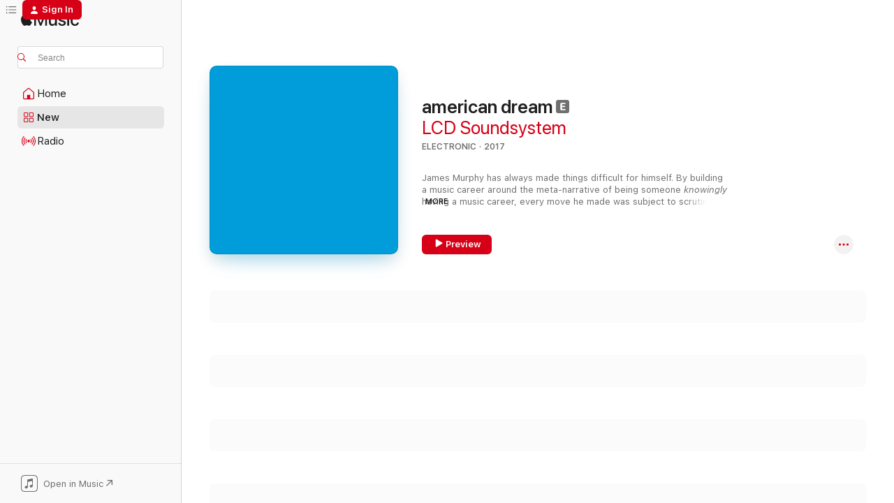

--- FILE ---
content_type: text/html
request_url: https://music.apple.com/us/album/oh-baby/1258822744?at=11l64n&i=1258823631&uo=4&app=itunes
body_size: 28626
content:
<!DOCTYPE html>
<html dir="ltr" lang="en-US">
    <head>
        <!-- prettier-ignore -->
        <meta charset="utf-8">
        <!-- prettier-ignore -->
        <meta http-equiv="X-UA-Compatible" content="IE=edge">
        <!-- prettier-ignore -->
        <meta
            name="viewport"
            content="width=device-width,initial-scale=1,interactive-widget=resizes-content"
        >
        <!-- prettier-ignore -->
        <meta name="applicable-device" content="pc,mobile">
        <!-- prettier-ignore -->
        <meta name="referrer" content="strict-origin">
        <!-- prettier-ignore -->
        <link
            rel="apple-touch-icon"
            sizes="180x180"
            href="/assets/favicon/favicon-180.png"
        >
        <!-- prettier-ignore -->
        <link
            rel="icon"
            type="image/png"
            sizes="32x32"
            href="/assets/favicon/favicon-32.png"
        >
        <!-- prettier-ignore -->
        <link
            rel="icon"
            type="image/png"
            sizes="16x16"
            href="/assets/favicon/favicon-16.png"
        >
        <!-- prettier-ignore -->
        <link
            rel="mask-icon"
            href="/assets/favicon/favicon.svg"
            color="#fa233b"
        >
        <!-- prettier-ignore -->
        <link rel="manifest" href="/manifest.json">

        <title>‎oh baby - Song by LCD Soundsystem - Apple Music</title><!-- HEAD_svelte-1cypuwr_START --><link rel="preconnect" href="//www.apple.com/wss/fonts" crossorigin="anonymous"><link rel="stylesheet" href="//www.apple.com/wss/fonts?families=SF+Pro,v4%7CSF+Pro+Icons,v1&amp;display=swap" type="text/css" referrerpolicy="strict-origin-when-cross-origin"><!-- HEAD_svelte-1cypuwr_END --><!-- HEAD_svelte-eg3hvx_START -->    <meta name="robots" content="noindex"> <meta name="description" content="Listen to oh baby by LCD Soundsystem on Apple Music. 2017. Duration: 5:49"> <meta name="keywords" content="listen, oh baby, LCD Soundsystem, music, singles, songs, Electronic, streaming music, apple music"> <link rel="canonical" href="https://music.apple.com/us/album/american-dream/1258822744">   <link rel="alternate" type="application/json+oembed" href="https://music.apple.com/api/oembed?url=https%3A%2F%2Fmusic.apple.com%2Fus%2Falbum%2Foh-baby%2F1258822744%3Fi%3D1258823631" title="oh baby by LCD Soundsystem on Apple Music">  <meta name="al:ios:app_store_id" content="1108187390"> <meta name="al:ios:app_name" content="Apple Music"> <meta name="apple:content_id" content="1258823631"> <meta name="apple:title" content="oh baby"> <meta name="apple:description" content="Listen to oh baby by LCD Soundsystem on Apple Music. 2017. Duration: 5:49">   <meta property="og:title" content="oh baby by LCD Soundsystem on Apple Music"> <meta property="og:description" content="Song · 2017 · Duration 5:49"> <meta property="og:site_name" content="Apple Music - Web Player"> <meta property="og:url" content="https://music.apple.com/us/album/american-dream/1258822744"> <meta property="og:image" content="https://is1-ssl.mzstatic.com/image/thumb/Music115/v4/ec/b7/98/ecb798c0-6a9c-0d9d-b2ef-65cfb8973bac/886446553160.jpg/1200x630wp-60.jpg"> <meta property="og:image:secure_url" content="https://is1-ssl.mzstatic.com/image/thumb/Music115/v4/ec/b7/98/ecb798c0-6a9c-0d9d-b2ef-65cfb8973bac/886446553160.jpg/1200x630wp-60.jpg"> <meta property="og:image:alt" content="oh baby by LCD Soundsystem on Apple Music"> <meta property="og:image:width" content="1200"> <meta property="og:image:height" content="630"> <meta property="og:image:type" content="image/jpg"> <meta property="og:type" content="music.song"> <meta property="og:locale" content="en_US">   <meta property="music:song" content="https://music.apple.com/us/song/oh-baby/1258823631"> <meta property="music:song:preview_url:secure_url" content="https://music.apple.com/us/song/oh-baby/1258823631"> <meta property="music:song:disc" content="1"> <meta property="music:song:duration" content="PT5M49S"> <meta property="music:song:track" content="1">  <meta property="music:album" content="https://music.apple.com/us/album/oh-baby/1258822744?i=1258823631"> <meta property="music:album:disc" content="1"> <meta property="music:album:track" content="1"> <meta property="music:musician" content="https://music.apple.com/us/artist/lcd-soundsystem/29525428"> <meta property="music:release_date" content="2017-09-01T00:00:00.000Z">   <meta name="twitter:title" content="oh baby by LCD Soundsystem on Apple Music"> <meta name="twitter:description" content="Song · 2017 · Duration 5:49"> <meta name="twitter:site" content="@AppleMusic"> <meta name="twitter:image" content="https://is1-ssl.mzstatic.com/image/thumb/Music115/v4/ec/b7/98/ecb798c0-6a9c-0d9d-b2ef-65cfb8973bac/886446553160.jpg/600x600bf-60.jpg"> <meta name="twitter:image:alt" content="oh baby by LCD Soundsystem on Apple Music"> <meta name="twitter:card" content="summary">       <!-- HTML_TAG_START -->
                <script id=schema:song type="application/ld+json">
                    {"@context":"http://schema.org","@type":"MusicComposition","name":"oh baby","url":"https://music.apple.com/us/song/oh-baby/1258823631","datePublished":"2017-09-01","description":"Listen to oh baby by LCD Soundsystem on Apple Music. 2017. Duration: 5:49","timeRequired":"PT5M49S","image":"https://is1-ssl.mzstatic.com/image/thumb/Music115/v4/ec/b7/98/ecb798c0-6a9c-0d9d-b2ef-65cfb8973bac/886446553160.jpg/1200x630bb.jpg","audio":{"@type":"MusicRecording","name":"oh baby","url":"https://music.apple.com/us/song/oh-baby/1258823631","datePublished":"2017-09-01","description":"Listen to oh baby by LCD Soundsystem on Apple Music. 2017. Duration: 5:49","duration":"PT5M49S","image":"https://is1-ssl.mzstatic.com/image/thumb/Music115/v4/ec/b7/98/ecb798c0-6a9c-0d9d-b2ef-65cfb8973bac/886446553160.jpg/1200x630bb.jpg","byArtist":[{"@type":"MusicGroup","name":"LCD Soundsystem","url":"https://music.apple.com/us/artist/lcd-soundsystem/29525428"}],"inAlbum":{"@type":"MusicAlbum","image":"https://is1-ssl.mzstatic.com/image/thumb/Music115/v4/ec/b7/98/ecb798c0-6a9c-0d9d-b2ef-65cfb8973bac/886446553160.jpg/486x486bb.png","url":"https://music.apple.com/us/album/american-dream/1258822744","name":"american dream","byArtist":[{"@type":"MusicGroup","name":"LCD Soundsystem","url":"https://music.apple.com/us/artist/lcd-soundsystem/29525428"}]},"audio":{"@type":"AudioObject","name":"oh baby","contentUrl":"https://audio-ssl.itunes.apple.com/itunes-assets/AudioPreview115/v4/bb/bc/c8/bbbcc814-db4d-1abb-90fd-9b96169332a0/mzaf_6574002727192619384.plus.aac.ep.m4a","description":"Listen to oh baby by LCD Soundsystem on Apple Music. 2017. Duration: 5:49","duration":"PT5M49S","uploadDate":"2017-09-01","thumbnailUrl":"https://is1-ssl.mzstatic.com/image/thumb/Music115/v4/ec/b7/98/ecb798c0-6a9c-0d9d-b2ef-65cfb8973bac/886446553160.jpg/1200x630bb.jpg","potentialAction":{"@type":"ListenAction","expectsAcceptanceOf":{"@type":"Offer","category":"free"},"target":{"@type":"EntryPoint","actionPlatform":"https://music.apple.com/us/song/oh-baby/1258823631"}}},"genre":["Electronic","Music"]}}
                </script>
                <!-- HTML_TAG_END -->    <!-- HEAD_svelte-eg3hvx_END -->
      <script type="module" crossorigin src="/assets/index~90a29058ba.js"></script>
      <link rel="stylesheet" href="/assets/index~fbf29d0525.css">
      <script type="module">import.meta.url;import("_").catch(()=>1);async function* g(){};window.__vite_is_modern_browser=true;</script>
      <script type="module">!function(){if(window.__vite_is_modern_browser)return;console.warn("vite: loading legacy chunks, syntax error above and the same error below should be ignored");var e=document.getElementById("vite-legacy-polyfill"),n=document.createElement("script");n.src=e.src,n.onload=function(){System.import(document.getElementById('vite-legacy-entry').getAttribute('data-src'))},document.body.appendChild(n)}();</script>
    </head>
    <body>
        
        <script
            async
            src="/includes/js-cdn/musickit/v3/amp/musickit.js"
        ></script>
        <script
            type="module"
            async
            src="/includes/js-cdn/musickit/v3/components/musickit-components/musickit-components.esm.js"
        ></script>
        <script
            nomodule
            async
            src="/includes/js-cdn/musickit/v3/components/musickit-components/musickit-components.js"
        ></script>
        <svg style="display: none" xmlns="http://www.w3.org/2000/svg">
            <symbol id="play-circle-fill" viewBox="0 0 60 60">
                <path
                    class="icon-circle-fill__circle"
                    fill="var(--iconCircleFillBG, transparent)"
                    d="M30 60c16.411 0 30-13.617 30-30C60 13.588 46.382 0 29.971 0 13.588 0 .001 13.588.001 30c0 16.383 13.617 30 30 30Z"
                />
                <path
                    fill="var(--iconFillArrow, var(--keyColor, black))"
                    d="M24.411 41.853c-1.41.853-3.028.177-3.028-1.294V19.47c0-1.44 1.735-2.058 3.028-1.294l17.265 10.235a1.89 1.89 0 0 1 0 3.265L24.411 41.853Z"
                />
            </symbol>
        </svg>
        <div class="body-container">
              <div class="app-container svelte-t3vj1e" data-testid="app-container">   <div class="header svelte-rjjbqs" data-testid="header"><nav data-testid="navigation" class="navigation svelte-13li0vp"><div class="navigation__header svelte-13li0vp"><div data-testid="logo" class="logo svelte-1o7dz8w"> <a aria-label="Apple Music" role="img" href="https://music.apple.com/us/home" class="svelte-1o7dz8w"><svg height="20" viewBox="0 0 83 20" width="83" xmlns="http://www.w3.org/2000/svg" class="logo" aria-hidden="true"><path d="M34.752 19.746V6.243h-.088l-5.433 13.503h-2.074L21.711 6.243h-.087v13.503h-2.548V1.399h3.235l5.833 14.621h.1l5.82-14.62h3.248v18.347h-2.56zm16.649 0h-2.586v-2.263h-.062c-.725 1.602-2.061 2.504-4.072 2.504-2.86 0-4.61-1.894-4.61-4.958V6.37h2.698v8.125c0 2.034.95 3.127 2.81 3.127 1.95 0 3.124-1.373 3.124-3.458V6.37H51.4v13.376zm7.394-13.618c3.06 0 5.046 1.73 5.134 4.196h-2.536c-.15-1.296-1.087-2.11-2.598-2.11-1.462 0-2.436.724-2.436 1.793 0 .839.6 1.41 2.023 1.741l2.136.496c2.686.636 3.71 1.704 3.71 3.636 0 2.442-2.236 4.12-5.333 4.12-3.285 0-5.26-1.64-5.509-4.183h2.673c.25 1.398 1.187 2.085 2.836 2.085 1.623 0 2.623-.687 2.623-1.78 0-.865-.487-1.373-1.924-1.704l-2.136-.508c-2.498-.585-3.735-1.806-3.735-3.75 0-2.391 2.049-4.032 5.072-4.032zM66.1 2.836c0-.878.7-1.577 1.561-1.577.862 0 1.55.7 1.55 1.577 0 .864-.688 1.576-1.55 1.576a1.573 1.573 0 0 1-1.56-1.576zm.212 3.534h2.698v13.376h-2.698zm14.089 4.603c-.275-1.424-1.324-2.556-3.085-2.556-2.086 0-3.46 1.767-3.46 4.64 0 2.938 1.386 4.642 3.485 4.642 1.66 0 2.748-.928 3.06-2.48H83C82.713 18.067 80.477 20 77.317 20c-3.76 0-6.208-2.62-6.208-6.942 0-4.247 2.448-6.93 6.183-6.93 3.385 0 5.446 2.213 5.683 4.845h-2.573zM10.824 3.189c-.698.834-1.805 1.496-2.913 1.398-.145-1.128.41-2.33 1.036-3.065C9.644.662 10.848.05 11.835 0c.121 1.178-.336 2.33-1.01 3.19zm.999 1.619c.624.049 2.425.244 3.578 1.98-.096.074-2.137 1.272-2.113 3.79.024 3.01 2.593 4.012 2.617 4.037-.024.074-.407 1.419-1.344 2.812-.817 1.224-1.657 2.422-3.002 2.447-1.297.024-1.73-.783-3.218-.783-1.489 0-1.97.758-3.194.807-1.297.048-2.28-1.297-3.097-2.52C.368 14.908-.904 10.408.825 7.375c.84-1.516 2.377-2.47 4.034-2.495 1.273-.023 2.45.857 3.218.857.769 0 2.137-1.027 3.746-.93z"></path></svg></a>   </div> <div class="search-input-wrapper svelte-nrtdem" data-testid="search-input"><div data-testid="amp-search-input" aria-controls="search-suggestions" aria-expanded="false" aria-haspopup="listbox" aria-owns="search-suggestions" class="search-input-container svelte-rg26q6" tabindex="-1" role=""><div class="flex-container svelte-rg26q6"><form id="search-input-form" class="svelte-rg26q6"><svg height="16" width="16" viewBox="0 0 16 16" class="search-svg" aria-hidden="true"><path d="M11.87 10.835c.018.015.035.03.051.047l3.864 3.863a.735.735 0 1 1-1.04 1.04l-3.863-3.864a.744.744 0 0 1-.047-.051 6.667 6.667 0 1 1 1.035-1.035zM6.667 12a5.333 5.333 0 1 0 0-10.667 5.333 5.333 0 0 0 0 10.667z"></path></svg> <input aria-autocomplete="list" aria-multiline="false" aria-controls="search-suggestions" placeholder="Search" spellcheck="false" autocomplete="off" autocorrect="off" autocapitalize="off" type="text" inputmode="search" class="search-input__text-field svelte-rg26q6" data-testid="search-input__text-field"></form> </div> <div data-testid="search-scope-bar"></div>   </div> </div></div> <div data-testid="navigation-content" class="navigation__content svelte-13li0vp" id="navigation" aria-hidden="false"><div class="navigation__scrollable-container svelte-13li0vp"><div data-testid="navigation-items-primary" class="navigation-items navigation-items--primary svelte-ng61m8"> <ul class="navigation-items__list svelte-ng61m8">  <li class="navigation-item navigation-item__home svelte-1a5yt87" aria-selected="false" data-testid="navigation-item"> <a href="https://music.apple.com/us/home" class="navigation-item__link svelte-1a5yt87" role="button" data-testid="home" aria-pressed="false"><div class="navigation-item__content svelte-zhx7t9"> <span class="navigation-item__icon svelte-zhx7t9"> <svg width="24" height="24" viewBox="0 0 24 24" xmlns="http://www.w3.org/2000/svg" aria-hidden="true"><path d="M5.93 20.16a1.94 1.94 0 0 1-1.43-.502c-.334-.335-.502-.794-.502-1.393v-7.142c0-.362.062-.688.177-.953.123-.264.326-.529.6-.75l6.145-5.157c.176-.141.344-.247.52-.318.176-.07.362-.105.564-.105.194 0 .388.035.565.105.176.07.352.177.52.318l6.146 5.158c.273.23.467.476.59.75.124.264.177.59.177.96v7.134c0 .59-.159 1.058-.503 1.393-.335.335-.811.503-1.428.503H5.929Zm12.14-1.172c.221 0 .406-.07.547-.212a.688.688 0 0 0 .22-.511v-7.142c0-.177-.026-.344-.087-.459a.97.97 0 0 0-.265-.353l-6.154-5.149a.756.756 0 0 0-.177-.115.37.37 0 0 0-.15-.035.37.37 0 0 0-.158.035l-.177.115-6.145 5.15a.982.982 0 0 0-.274.352 1.13 1.13 0 0 0-.088.468v7.133c0 .203.08.379.23.511a.744.744 0 0 0 .546.212h12.133Zm-8.323-4.7c0-.176.062-.326.177-.432a.6.6 0 0 1 .423-.159h3.315c.176 0 .326.053.432.16s.159.255.159.431v4.973H9.756v-4.973Z"></path></svg> </span> <span class="navigation-item__label svelte-zhx7t9"> Home </span> </div></a>  </li>  <li class="navigation-item navigation-item__new svelte-1a5yt87" aria-selected="false" data-testid="navigation-item"> <a href="https://music.apple.com/us/new" class="navigation-item__link svelte-1a5yt87" role="button" data-testid="new" aria-pressed="false"><div class="navigation-item__content svelte-zhx7t9"> <span class="navigation-item__icon svelte-zhx7t9"> <svg height="24" viewBox="0 0 24 24" width="24" aria-hidden="true"><path d="M9.92 11.354c.966 0 1.453-.487 1.453-1.49v-3.4c0-1.004-.487-1.483-1.453-1.483H6.452C5.487 4.981 5 5.46 5 6.464v3.4c0 1.003.487 1.49 1.452 1.49zm7.628 0c.965 0 1.452-.487 1.452-1.49v-3.4c0-1.004-.487-1.483-1.452-1.483h-3.46c-.974 0-1.46.479-1.46 1.483v3.4c0 1.003.486 1.49 1.46 1.49zm-7.65-1.073h-3.43c-.266 0-.396-.137-.396-.418v-3.4c0-.273.13-.41.396-.41h3.43c.265 0 .402.137.402.41v3.4c0 .281-.137.418-.403.418zm7.634 0h-3.43c-.273 0-.402-.137-.402-.418v-3.4c0-.273.129-.41.403-.41h3.43c.265 0 .395.137.395.41v3.4c0 .281-.13.418-.396.418zm-7.612 8.7c.966 0 1.453-.48 1.453-1.483v-3.407c0-.996-.487-1.483-1.453-1.483H6.452c-.965 0-1.452.487-1.452 1.483v3.407c0 1.004.487 1.483 1.452 1.483zm7.628 0c.965 0 1.452-.48 1.452-1.483v-3.407c0-.996-.487-1.483-1.452-1.483h-3.46c-.974 0-1.46.487-1.46 1.483v3.407c0 1.004.486 1.483 1.46 1.483zm-7.65-1.072h-3.43c-.266 0-.396-.137-.396-.41v-3.4c0-.282.13-.418.396-.418h3.43c.265 0 .402.136.402.418v3.4c0 .273-.137.41-.403.41zm7.634 0h-3.43c-.273 0-.402-.137-.402-.41v-3.4c0-.282.129-.418.403-.418h3.43c.265 0 .395.136.395.418v3.4c0 .273-.13.41-.396.41z" fill-opacity=".95"></path></svg> </span> <span class="navigation-item__label svelte-zhx7t9"> New </span> </div></a>  </li>  <li class="navigation-item navigation-item__radio svelte-1a5yt87" aria-selected="false" data-testid="navigation-item"> <a href="https://music.apple.com/us/radio" class="navigation-item__link svelte-1a5yt87" role="button" data-testid="radio" aria-pressed="false"><div class="navigation-item__content svelte-zhx7t9"> <span class="navigation-item__icon svelte-zhx7t9"> <svg width="24" height="24" viewBox="0 0 24 24" xmlns="http://www.w3.org/2000/svg" aria-hidden="true"><path d="M19.359 18.57C21.033 16.818 22 14.461 22 11.89s-.967-4.93-2.641-6.68c-.276-.292-.653-.26-.868-.023-.222.246-.176.591.085.868 1.466 1.535 2.272 3.593 2.272 5.835 0 2.241-.806 4.3-2.272 5.835-.261.268-.307.621-.085.86.215.245.592.276.868-.016zm-13.85.014c.222-.238.176-.59-.085-.86-1.474-1.535-2.272-3.593-2.272-5.834 0-2.242.798-4.3 2.272-5.835.261-.277.307-.622.085-.868-.215-.238-.592-.269-.868.023C2.967 6.96 2 9.318 2 11.89s.967 4.929 2.641 6.68c.276.29.653.26.868.014zm1.957-1.873c.223-.253.162-.583-.1-.867-.951-1.068-1.473-2.45-1.473-3.954 0-1.505.522-2.887 1.474-3.954.26-.284.322-.614.1-.876-.23-.26-.622-.26-.891.039-1.175 1.274-1.827 2.963-1.827 4.79 0 1.82.652 3.517 1.827 4.784.269.3.66.307.89.038zm9.958-.038c1.175-1.267 1.827-2.964 1.827-4.783 0-1.828-.652-3.517-1.827-4.791-.269-.3-.66-.3-.89-.039-.23.262-.162.592.092.876.96 1.067 1.481 2.449 1.481 3.954 0 1.504-.522 2.886-1.481 3.954-.254.284-.323.614-.092.867.23.269.621.261.89-.038zm-8.061-1.966c.23-.26.13-.568-.092-.883-.415-.522-.63-1.197-.63-1.934 0-.737.215-1.413.63-1.943.222-.307.322-.614.092-.875s-.653-.261-.906.054a4.385 4.385 0 0 0-.968 2.764 4.38 4.38 0 0 0 .968 2.756c.253.322.675.322.906.061zm6.18-.061a4.38 4.38 0 0 0 .968-2.756 4.385 4.385 0 0 0-.968-2.764c-.253-.315-.675-.315-.906-.054-.23.261-.138.568.092.875.415.53.63 1.206.63 1.943 0 .737-.215 1.412-.63 1.934-.23.315-.322.622-.092.883s.653.261.906-.061zm-3.547-.967c.96 0 1.789-.814 1.789-1.797s-.83-1.789-1.789-1.789c-.96 0-1.781.806-1.781 1.789 0 .983.821 1.797 1.781 1.797z"></path></svg> </span> <span class="navigation-item__label svelte-zhx7t9"> Radio </span> </div></a>  </li>  <li class="navigation-item navigation-item__search svelte-1a5yt87" aria-selected="false" data-testid="navigation-item"> <a href="https://music.apple.com/us/search" class="navigation-item__link svelte-1a5yt87" role="button" data-testid="search" aria-pressed="false"><div class="navigation-item__content svelte-zhx7t9"> <span class="navigation-item__icon svelte-zhx7t9"> <svg height="24" viewBox="0 0 24 24" width="24" aria-hidden="true"><path d="M17.979 18.553c.476 0 .813-.366.813-.835a.807.807 0 0 0-.235-.586l-3.45-3.457a5.61 5.61 0 0 0 1.158-3.413c0-3.098-2.535-5.633-5.633-5.633C7.542 4.63 5 7.156 5 10.262c0 3.098 2.534 5.632 5.632 5.632a5.614 5.614 0 0 0 3.274-1.055l3.472 3.472a.835.835 0 0 0 .6.242zm-7.347-3.875c-2.417 0-4.416-2-4.416-4.416 0-2.417 2-4.417 4.416-4.417 2.417 0 4.417 2 4.417 4.417s-2 4.416-4.417 4.416z" fill-opacity=".95"></path></svg> </span> <span class="navigation-item__label svelte-zhx7t9"> Search </span> </div></a>  </li></ul> </div>   </div> <div class="navigation__native-cta"><div slot="native-cta"><div data-testid="native-cta" class="native-cta svelte-1t4vswz  native-cta--authenticated"><button class="native-cta__button svelte-1t4vswz" data-testid="native-cta-button"><span class="native-cta__app-icon svelte-1t4vswz"><svg width="24" height="24" xmlns="http://www.w3.org/2000/svg" xml:space="preserve" style="fill-rule:evenodd;clip-rule:evenodd;stroke-linejoin:round;stroke-miterlimit:2" viewBox="0 0 24 24" slot="app-icon" aria-hidden="true"><path d="M22.567 1.496C21.448.393 19.956.045 17.293.045H6.566c-2.508 0-4.028.376-5.12 1.465C.344 2.601 0 4.09 0 6.611v10.727c0 2.695.33 4.18 1.432 5.257 1.106 1.103 2.595 1.45 5.275 1.45h10.586c2.663 0 4.169-.347 5.274-1.45C23.656 21.504 24 20.033 24 17.338V6.752c0-2.694-.344-4.179-1.433-5.256Zm.411 4.9v11.299c0 1.898-.338 3.286-1.188 4.137-.851.864-2.256 1.191-4.141 1.191H6.35c-1.884 0-3.303-.341-4.154-1.191-.85-.851-1.174-2.239-1.174-4.137V6.54c0-2.014.324-3.445 1.16-4.295.851-.864 2.312-1.177 4.313-1.177h11.154c1.885 0 3.29.341 4.141 1.191.864.85 1.188 2.239 1.188 4.137Z" style="fill-rule:nonzero"></path><path d="M7.413 19.255c.987 0 2.48-.728 2.48-2.672v-6.385c0-.35.063-.428.378-.494l5.298-1.095c.351-.067.534.025.534.333l.035 4.286c0 .337-.182.586-.53.652l-1.014.228c-1.361.3-2.007.923-2.007 1.937 0 1.017.79 1.748 1.926 1.748.986 0 2.444-.679 2.444-2.64V5.654c0-.636-.279-.821-1.016-.66L9.646 6.298c-.448.091-.674.329-.674.699l.035 7.697c0 .336-.148.546-.446.613l-1.067.21c-1.329.266-1.986.93-1.986 1.993 0 1.017.786 1.745 1.905 1.745Z" style="fill-rule:nonzero"></path></svg></span> <span class="native-cta__label svelte-1t4vswz">Open in Music</span> <span class="native-cta__arrow svelte-1t4vswz"><svg height="16" width="16" viewBox="0 0 16 16" class="native-cta-action" aria-hidden="true"><path d="M1.559 16 13.795 3.764v8.962H16V0H3.274v2.205h8.962L0 14.441 1.559 16z"></path></svg></span></button> </div>  </div></div></div> </nav> </div>  <div class="player-bar player-bar__floating-player svelte-1rr9v04" data-testid="player-bar" aria-label="Music controls" aria-hidden="false">   </div>   <div id="scrollable-page" class="scrollable-page svelte-mt0bfj" data-main-content data-testid="main-section" aria-hidden="false"><main data-testid="main" class="svelte-bzjlhs"><div class="content-container svelte-bzjlhs" data-testid="content-container"><div class="search-input-wrapper svelte-nrtdem" data-testid="search-input"><div data-testid="amp-search-input" aria-controls="search-suggestions" aria-expanded="false" aria-haspopup="listbox" aria-owns="search-suggestions" class="search-input-container svelte-rg26q6" tabindex="-1" role=""><div class="flex-container svelte-rg26q6"><form id="search-input-form" class="svelte-rg26q6"><svg height="16" width="16" viewBox="0 0 16 16" class="search-svg" aria-hidden="true"><path d="M11.87 10.835c.018.015.035.03.051.047l3.864 3.863a.735.735 0 1 1-1.04 1.04l-3.863-3.864a.744.744 0 0 1-.047-.051 6.667 6.667 0 1 1 1.035-1.035zM6.667 12a5.333 5.333 0 1 0 0-10.667 5.333 5.333 0 0 0 0 10.667z"></path></svg> <input value="" aria-autocomplete="list" aria-multiline="false" aria-controls="search-suggestions" placeholder="Search" spellcheck="false" autocomplete="off" autocorrect="off" autocapitalize="off" type="text" inputmode="search" class="search-input__text-field svelte-rg26q6" data-testid="search-input__text-field"></form> </div> <div data-testid="search-scope-bar"> </div>   </div> </div>      <div class="section svelte-wa5vzl" data-testid="section-container" aria-label="Featured"> <div class="section-content svelte-wa5vzl" data-testid="section-content">  <div class="container-detail-header svelte-rknnd2" data-testid="container-detail-header"><div slot="artwork"><div class="artwork__radiosity svelte-1agpw2h"> <div data-testid="artwork-component" class="artwork-component artwork-component--aspect-ratio artwork-component--orientation-square svelte-g1i36u        artwork-component--has-borders" style="
            --artwork-bg-color: #009dda;
            --aspect-ratio: 1;
            --placeholder-bg-color: #009dda;
       ">   <picture class="svelte-g1i36u"><source sizes=" (max-width:1319px) 296px,(min-width:1320px) and (max-width:1679px) 316px,316px" srcset="https://is1-ssl.mzstatic.com/image/thumb/Music115/v4/ec/b7/98/ecb798c0-6a9c-0d9d-b2ef-65cfb8973bac/886446553160.jpg/296x296bb.webp 296w,https://is1-ssl.mzstatic.com/image/thumb/Music115/v4/ec/b7/98/ecb798c0-6a9c-0d9d-b2ef-65cfb8973bac/886446553160.jpg/316x316bb.webp 316w,https://is1-ssl.mzstatic.com/image/thumb/Music115/v4/ec/b7/98/ecb798c0-6a9c-0d9d-b2ef-65cfb8973bac/886446553160.jpg/592x592bb.webp 592w,https://is1-ssl.mzstatic.com/image/thumb/Music115/v4/ec/b7/98/ecb798c0-6a9c-0d9d-b2ef-65cfb8973bac/886446553160.jpg/632x632bb.webp 632w" type="image/webp"> <source sizes=" (max-width:1319px) 296px,(min-width:1320px) and (max-width:1679px) 316px,316px" srcset="https://is1-ssl.mzstatic.com/image/thumb/Music115/v4/ec/b7/98/ecb798c0-6a9c-0d9d-b2ef-65cfb8973bac/886446553160.jpg/296x296bb-60.jpg 296w,https://is1-ssl.mzstatic.com/image/thumb/Music115/v4/ec/b7/98/ecb798c0-6a9c-0d9d-b2ef-65cfb8973bac/886446553160.jpg/316x316bb-60.jpg 316w,https://is1-ssl.mzstatic.com/image/thumb/Music115/v4/ec/b7/98/ecb798c0-6a9c-0d9d-b2ef-65cfb8973bac/886446553160.jpg/592x592bb-60.jpg 592w,https://is1-ssl.mzstatic.com/image/thumb/Music115/v4/ec/b7/98/ecb798c0-6a9c-0d9d-b2ef-65cfb8973bac/886446553160.jpg/632x632bb-60.jpg 632w" type="image/jpeg"> <img alt="" class="artwork-component__contents artwork-component__image svelte-g1i36u" loading="lazy" src="/assets/artwork/1x1.gif" role="presentation" decoding="async" width="316" height="316" fetchpriority="auto" style="opacity: 1;"></picture> </div></div> <div data-testid="artwork-component" class="artwork-component artwork-component--aspect-ratio artwork-component--orientation-square svelte-g1i36u        artwork-component--has-borders" style="
            --artwork-bg-color: #009dda;
            --aspect-ratio: 1;
            --placeholder-bg-color: #009dda;
       ">   <picture class="svelte-g1i36u"><source sizes=" (max-width:1319px) 296px,(min-width:1320px) and (max-width:1679px) 316px,316px" srcset="https://is1-ssl.mzstatic.com/image/thumb/Music115/v4/ec/b7/98/ecb798c0-6a9c-0d9d-b2ef-65cfb8973bac/886446553160.jpg/296x296bb.webp 296w,https://is1-ssl.mzstatic.com/image/thumb/Music115/v4/ec/b7/98/ecb798c0-6a9c-0d9d-b2ef-65cfb8973bac/886446553160.jpg/316x316bb.webp 316w,https://is1-ssl.mzstatic.com/image/thumb/Music115/v4/ec/b7/98/ecb798c0-6a9c-0d9d-b2ef-65cfb8973bac/886446553160.jpg/592x592bb.webp 592w,https://is1-ssl.mzstatic.com/image/thumb/Music115/v4/ec/b7/98/ecb798c0-6a9c-0d9d-b2ef-65cfb8973bac/886446553160.jpg/632x632bb.webp 632w" type="image/webp"> <source sizes=" (max-width:1319px) 296px,(min-width:1320px) and (max-width:1679px) 316px,316px" srcset="https://is1-ssl.mzstatic.com/image/thumb/Music115/v4/ec/b7/98/ecb798c0-6a9c-0d9d-b2ef-65cfb8973bac/886446553160.jpg/296x296bb-60.jpg 296w,https://is1-ssl.mzstatic.com/image/thumb/Music115/v4/ec/b7/98/ecb798c0-6a9c-0d9d-b2ef-65cfb8973bac/886446553160.jpg/316x316bb-60.jpg 316w,https://is1-ssl.mzstatic.com/image/thumb/Music115/v4/ec/b7/98/ecb798c0-6a9c-0d9d-b2ef-65cfb8973bac/886446553160.jpg/592x592bb-60.jpg 592w,https://is1-ssl.mzstatic.com/image/thumb/Music115/v4/ec/b7/98/ecb798c0-6a9c-0d9d-b2ef-65cfb8973bac/886446553160.jpg/632x632bb-60.jpg 632w" type="image/jpeg"> <img alt="american dream" class="artwork-component__contents artwork-component__image svelte-g1i36u" loading="lazy" src="/assets/artwork/1x1.gif" role="presentation" decoding="async" width="316" height="316" fetchpriority="auto" style="opacity: 1;"></picture> </div></div> <div class="headings svelte-rknnd2"> <h1 class="headings__title svelte-rknnd2" data-testid="non-editable-product-title"><span dir="auto">american dream</span> <span class="headings__badges svelte-rknnd2">   <span class="explicit-wrapper svelte-j8a2wc"><span data-testid="explicit-badge" class="explicit svelte-iojijn" aria-label="Explicit" role="img"><svg viewBox="0 0 9 9" width="9" height="9" aria-hidden="true"><path d="M3.9 7h1.9c.4 0 .7-.2.7-.5s-.3-.4-.7-.4H4.1V4.9h1.5c.4 0 .7-.1.7-.4 0-.3-.3-.5-.7-.5H4.1V2.9h1.7c.4 0 .7-.2.7-.5 0-.2-.3-.4-.7-.4H3.9c-.6 0-.9.3-.9.7v3.7c0 .3.3.6.9.6zM1.6 0h5.8C8.5 0 9 .5 9 1.6v5.9C9 8.5 8.5 9 7.4 9H1.6C.5 9 0 8.5 0 7.4V1.6C0 .5.5 0 1.6 0z"></path></svg> </span> </span></span></h1> <div class="headings__subtitles svelte-rknnd2" data-testid="product-subtitles"> <a data-testid="click-action" class="click-action svelte-c0t0j2" href="https://music.apple.com/us/artist/lcd-soundsystem/29525428">LCD Soundsystem</a> </div> <div class="headings__tertiary-titles"> </div> <div class="headings__metadata-bottom svelte-rknnd2">ELECTRONIC · 2017 </div></div> <div class="description svelte-rknnd2" data-testid="description">  <div class="truncate-wrapper svelte-1ji3yu5"><p data-testid="truncate-text" dir="auto" class="content svelte-1ji3yu5" style="--lines: 3; --line-height: var(--lineHeight, 16); --link-length: 4;"><!-- HTML_TAG_START -->James Murphy has always made things difficult for himself. By building a music career around the meta-narrative of being someone <i>knowingly</i> having a music career, every move he made was subject to scrutiny beyond that of a mere musician. Murphy painted himself into a corner—as did an artist from a previous generation: David Bowie. So it’s almost unbelievable that, before his death in 2016, Bowie told Murphy it was OK for the LCD Soundsystem mastermind to reform the band a mere five years after its much ballyhooed “final show” at Madison Square Garden.

Following his mentor’s advice, LCD played its first reunion show not long afterward. But fans would have to wait until 2017 for LCD’s comeback album, <i>american dream</i>. By then, Murphy had lost several musical heroes, including Bowie, Leonard Cohen, and Alan Vega of Suicide (a band name-checked on the first LCD song, “Losing My Edge”). When <i>american dream</i> was finally released, Murphy told interviewers that he’d imagined Cohen doing a “spoken word bit” on the song “Black Screen” (ostensibly a tribute to Bowie) mere days before the 82-year-old Cohen’s passing. Clearly, time was slipping away.

Also slipping away: The 2000s indie-dance scene that had once viewed Murphy as a leading star. Sure, LCD Soundsystem’s beloved back catalog could sell out concerts until the end of time. But Murphy was no longer a scenester darling—a point he addresses on <i>american dream</i>’s “I Used To,” which finds him singing, “I used to dance alone of my own volition.” The album’s “Emotional Haircut,” meanwhile, finds Murphy ignoring the 2000s altogether: With its intertwined guitar and drum exchange, the song recalls the early-1990s American post-hardcore scene that had chewed up and spit out Murphy early on in his music career. To quote Simone de Beauvoir, a philosopher often linked to none other than Bowie: “If you live long enough, you'll see that every victory turns into a defeat.”<!-- HTML_TAG_END --></p> </div> </div> <div class="primary-actions svelte-rknnd2"><div class="primary-actions__button primary-actions__button--play svelte-rknnd2"><div data-testid="button-action" class="button svelte-rka6wn primary"><button data-testid="click-action" class="click-action svelte-c0t0j2" aria-label="" ><span class="icon svelte-rka6wn" data-testid="play-icon"><svg height="16" viewBox="0 0 16 16" width="16"><path d="m4.4 15.14 10.386-6.096c.842-.459.794-1.64 0-2.097L4.401.85c-.87-.53-2-.12-2 .82v12.625c0 .966 1.06 1.4 2 .844z"></path></svg></span>  Preview</button> </div> </div> <div class="primary-actions__button primary-actions__button--shuffle svelte-rknnd2"> </div></div> <div class="secondary-actions svelte-rknnd2"><div class="secondary-actions svelte-1agpw2h" slot="secondary-actions">  <div class="cloud-buttons svelte-u0auos" data-testid="cloud-buttons">  <amp-contextual-menu-button config="[object Object]" class="svelte-dj0bcp"> <span aria-label="MORE" class="more-button svelte-dj0bcp more-button--platter" data-testid="more-button" slot="trigger-content"><svg width="28" height="28" viewBox="0 0 28 28" class="glyph" xmlns="http://www.w3.org/2000/svg"><circle fill="var(--iconCircleFill, transparent)" cx="14" cy="14" r="14"></circle><path fill="var(--iconEllipsisFill, white)" d="M10.105 14c0-.87-.687-1.55-1.564-1.55-.862 0-1.557.695-1.557 1.55 0 .848.695 1.55 1.557 1.55.855 0 1.564-.702 1.564-1.55zm5.437 0c0-.87-.68-1.55-1.542-1.55A1.55 1.55 0 0012.45 14c0 .848.695 1.55 1.55 1.55.848 0 1.542-.702 1.542-1.55zm5.474 0c0-.87-.687-1.55-1.557-1.55-.87 0-1.564.695-1.564 1.55 0 .848.694 1.55 1.564 1.55.848 0 1.557-.702 1.557-1.55z"></path></svg></span> </amp-contextual-menu-button></div></div></div></div> </div>   </div><div class="section svelte-wa5vzl" data-testid="section-container"> <div class="section-content svelte-wa5vzl" data-testid="section-content">  <div class="placeholder-table svelte-wa5vzl"> <div><div class="placeholder-row svelte-wa5vzl placeholder-row--even placeholder-row--album"></div><div class="placeholder-row svelte-wa5vzl  placeholder-row--album"></div><div class="placeholder-row svelte-wa5vzl placeholder-row--even placeholder-row--album"></div><div class="placeholder-row svelte-wa5vzl  placeholder-row--album"></div><div class="placeholder-row svelte-wa5vzl placeholder-row--even placeholder-row--album"></div><div class="placeholder-row svelte-wa5vzl  placeholder-row--album"></div><div class="placeholder-row svelte-wa5vzl placeholder-row--even placeholder-row--album"></div><div class="placeholder-row svelte-wa5vzl  placeholder-row--album"></div><div class="placeholder-row svelte-wa5vzl placeholder-row--even placeholder-row--album"></div><div class="placeholder-row svelte-wa5vzl  placeholder-row--album"></div></div></div> </div>   </div><div class="section svelte-wa5vzl" data-testid="section-container"> <div class="section-content svelte-wa5vzl" data-testid="section-content"> <div class="tracklist-footer svelte-1tm9k9g tracklist-footer--album" data-testid="tracklist-footer"><div class="footer-body svelte-1tm9k9g"><p class="description svelte-1tm9k9g" data-testid="tracklist-footer-description">September 1, 2017
10 songs, 1 hour 8 minutes
℗ 2017 Excelsior Equity Management of NY, LLC under exclusive license to Columbia Records, a Division of Sony Music Entertainment</p>  <div class="tracklist-footer__native-cta-wrapper svelte-1tm9k9g"><div class="button svelte-5myedz       button--text-button" data-testid="button-base-wrapper"><button data-testid="button-base" aria-label="Also available in the iTunes Store" type="button"  class="svelte-5myedz link"> Also available in the iTunes Store <svg height="16" width="16" viewBox="0 0 16 16" class="web-to-native__action" aria-hidden="true" data-testid="cta-button-arrow-icon"><path d="M1.559 16 13.795 3.764v8.962H16V0H3.274v2.205h8.962L0 14.441 1.559 16z"></path></svg> </button> </div></div></div> <div class="tracklist-footer__friends svelte-1tm9k9g"> </div></div></div>   </div><div class="section svelte-wa5vzl      section--alternate" data-testid="section-container"> <div class="section-content svelte-wa5vzl" data-testid="section-content"> <div class="spacer-wrapper svelte-14fis98"></div></div>   </div><div class="section svelte-wa5vzl      section--alternate" data-testid="section-container" aria-label="Other Versions"> <div class="section-content svelte-wa5vzl" data-testid="section-content"><div class="header svelte-fr9z27">  <div class="header-title-wrapper svelte-fr9z27">    <h2 class="title svelte-fr9z27" data-testid="header-title"><span class="dir-wrapper" dir="auto">Other Versions</span></h2> </div>   </div>   <div class="svelte-1dd7dqt shelf"><section data-testid="shelf-component" class="shelf-grid shelf-grid--onhover svelte-12rmzef" style="
            --grid-max-content-xsmall: 144px; --grid-column-gap-xsmall: 10px; --grid-row-gap-xsmall: 24px; --grid-small: 4; --grid-column-gap-small: 20px; --grid-row-gap-small: 24px; --grid-medium: 5; --grid-column-gap-medium: 20px; --grid-row-gap-medium: 24px; --grid-large: 6; --grid-column-gap-large: 20px; --grid-row-gap-large: 24px; --grid-xlarge: 6; --grid-column-gap-xlarge: 20px; --grid-row-gap-xlarge: 24px;
            --grid-type: G;
            --grid-rows: 1;
            --standard-lockup-shadow-offset: 15px;
            
        "> <div class="shelf-grid__body svelte-12rmzef" data-testid="shelf-body">   <button disabled aria-label="Previous Page" type="button" class="shelf-grid-nav__arrow shelf-grid-nav__arrow--left svelte-1xmivhv" data-testid="shelf-button-left" style="--offset: 
                        calc(25px * -1);
                    ;"><svg viewBox="0 0 9 31" xmlns="http://www.w3.org/2000/svg"><path d="M5.275 29.46a1.61 1.61 0 0 0 1.456 1.077c1.018 0 1.772-.737 1.772-1.737 0-.526-.277-1.186-.449-1.62l-4.68-11.912L8.05 3.363c.172-.442.45-1.116.45-1.625A1.702 1.702 0 0 0 6.728.002a1.603 1.603 0 0 0-1.456 1.09L.675 12.774c-.301.775-.677 1.744-.677 2.495 0 .754.376 1.705.677 2.498L5.272 29.46Z"></path></svg></button> <ul slot="shelf-content" class="shelf-grid__list shelf-grid__list--grid-type-G shelf-grid__list--grid-rows-1 svelte-12rmzef" role="list" tabindex="-1" data-testid="shelf-item-list">   <li class="shelf-grid__list-item svelte-12rmzef" data-test-id="shelf-grid-list-item-0" data-index="0" aria-hidden="true"><div class="svelte-12rmzef"><div class="square-lockup-wrapper" data-testid="square-lockup-wrapper">  <div class="product-lockup svelte-1f6kfjm" aria-label="Explicit, american dream, 11 songs" data-testid="product-lockup"><div class="product-lockup__artwork svelte-1f6kfjm has-controls" aria-hidden="false"> <div data-testid="artwork-component" class="artwork-component artwork-component--aspect-ratio artwork-component--orientation-square svelte-g1i36u    artwork-component--fullwidth    artwork-component--has-borders" style="
            --artwork-bg-color: #009dda;
            --aspect-ratio: 1;
            --placeholder-bg-color: #009dda;
       ">   <picture class="svelte-g1i36u"><source sizes=" (max-width:1319px) 296px,(min-width:1320px) and (max-width:1679px) 316px,316px" srcset="https://is1-ssl.mzstatic.com/image/thumb/Music128/v4/5c/b2/62/5cb26237-2372-8e5a-2d37-1e36850caf5b/886446796475.jpg/296x296bf.webp 296w,https://is1-ssl.mzstatic.com/image/thumb/Music128/v4/5c/b2/62/5cb26237-2372-8e5a-2d37-1e36850caf5b/886446796475.jpg/316x316bf.webp 316w,https://is1-ssl.mzstatic.com/image/thumb/Music128/v4/5c/b2/62/5cb26237-2372-8e5a-2d37-1e36850caf5b/886446796475.jpg/592x592bf.webp 592w,https://is1-ssl.mzstatic.com/image/thumb/Music128/v4/5c/b2/62/5cb26237-2372-8e5a-2d37-1e36850caf5b/886446796475.jpg/632x632bf.webp 632w" type="image/webp"> <source sizes=" (max-width:1319px) 296px,(min-width:1320px) and (max-width:1679px) 316px,316px" srcset="https://is1-ssl.mzstatic.com/image/thumb/Music128/v4/5c/b2/62/5cb26237-2372-8e5a-2d37-1e36850caf5b/886446796475.jpg/296x296bf-60.jpg 296w,https://is1-ssl.mzstatic.com/image/thumb/Music128/v4/5c/b2/62/5cb26237-2372-8e5a-2d37-1e36850caf5b/886446796475.jpg/316x316bf-60.jpg 316w,https://is1-ssl.mzstatic.com/image/thumb/Music128/v4/5c/b2/62/5cb26237-2372-8e5a-2d37-1e36850caf5b/886446796475.jpg/592x592bf-60.jpg 592w,https://is1-ssl.mzstatic.com/image/thumb/Music128/v4/5c/b2/62/5cb26237-2372-8e5a-2d37-1e36850caf5b/886446796475.jpg/632x632bf-60.jpg 632w" type="image/jpeg"> <img alt="american dream" class="artwork-component__contents artwork-component__image svelte-g1i36u" loading="lazy" src="/assets/artwork/1x1.gif" role="presentation" decoding="async" width="316" height="316" fetchpriority="auto" style="opacity: 1;"></picture> </div> <div class="square-lockup__social svelte-152pqr7" slot="artwork-metadata-overlay"></div> <div data-testid="lockup-control" class="product-lockup__controls svelte-1f6kfjm"><a class="product-lockup__link svelte-1f6kfjm" data-testid="product-lockup-link" aria-label="Explicit, american dream, 11 songs" href="https://music.apple.com/us/album/american-dream/1292810506">american dream</a> <div data-testid="play-button" class="product-lockup__play-button svelte-1f6kfjm"><button aria-label="Explicit, Play american dream" class="play-button svelte-19j07e7 play-button--platter" data-testid="play-button"><svg aria-hidden="true" class="icon play-svg" data-testid="play-icon" iconState="play"><use href="#play-circle-fill"></use></svg> </button> </div> <div data-testid="context-button" class="product-lockup__context-button svelte-1f6kfjm"><div slot="context-button"><amp-contextual-menu-button config="[object Object]" class="svelte-dj0bcp"> <span aria-label="MORE" class="more-button svelte-dj0bcp more-button--platter  more-button--material" data-testid="more-button" slot="trigger-content"><svg width="28" height="28" viewBox="0 0 28 28" class="glyph" xmlns="http://www.w3.org/2000/svg"><circle fill="var(--iconCircleFill, transparent)" cx="14" cy="14" r="14"></circle><path fill="var(--iconEllipsisFill, white)" d="M10.105 14c0-.87-.687-1.55-1.564-1.55-.862 0-1.557.695-1.557 1.55 0 .848.695 1.55 1.557 1.55.855 0 1.564-.702 1.564-1.55zm5.437 0c0-.87-.68-1.55-1.542-1.55A1.55 1.55 0 0012.45 14c0 .848.695 1.55 1.55 1.55.848 0 1.542-.702 1.542-1.55zm5.474 0c0-.87-.687-1.55-1.557-1.55-.87 0-1.564.695-1.564 1.55 0 .848.694 1.55 1.564 1.55.848 0 1.557-.702 1.557-1.55z"></path></svg></span> </amp-contextual-menu-button></div></div></div></div> <div class="product-lockup__content svelte-1f6kfjm"> <div class="product-lockup__content-details svelte-1f6kfjm product-lockup__content-details--no-subtitle-link" dir="auto"><div class="product-lockup__title-link svelte-1f6kfjm product-lockup__title-link--multiline"> <div class="multiline-clamp svelte-1a7gcr6 multiline-clamp--overflow   multiline-clamp--with-badge" style="--mc-lineClamp: var(--defaultClampOverride, 2);" role="text"> <span class="multiline-clamp__text svelte-1a7gcr6"><a href="https://music.apple.com/us/album/american-dream/1292810506" data-testid="product-lockup-title" class="product-lockup__title svelte-1f6kfjm">american dream</a></span><span class="multiline-clamp__badge svelte-1a7gcr6">  </span> </div> <div class="product-lockup__explicit svelte-1f6kfjm"><span data-testid="explicit-badge" class="explicit svelte-iojijn" aria-label="Explicit" role="img"><svg viewBox="0 0 9 9" width="9" height="9" aria-hidden="true"><path d="M3.9 7h1.9c.4 0 .7-.2.7-.5s-.3-.4-.7-.4H4.1V4.9h1.5c.4 0 .7-.1.7-.4 0-.3-.3-.5-.7-.5H4.1V2.9h1.7c.4 0 .7-.2.7-.5 0-.2-.3-.4-.7-.4H3.9c-.6 0-.9.3-.9.7v3.7c0 .3.3.6.9.6zM1.6 0h5.8C8.5 0 9 .5 9 1.6v5.9C9 8.5 8.5 9 7.4 9H1.6C.5 9 0 8.5 0 7.4V1.6C0 .5.5 0 1.6 0z"></path></svg> </span></div></div>  <p data-testid="product-lockup-subtitles" class="product-lockup__subtitle-links svelte-1f6kfjm  product-lockup__subtitle-links--singlet"> <div class="multiline-clamp svelte-1a7gcr6 multiline-clamp--overflow" style="--mc-lineClamp: var(--defaultClampOverride, 1);" role="text"> <span class="multiline-clamp__text svelte-1a7gcr6"> <span data-testid="product-lockup-subtitle" class="product-lockup__subtitle svelte-1f6kfjm">11 songs</span></span> </div></p></div></div> </div> </div> </div></li> </ul> <button aria-label="Next Page" type="button" class="shelf-grid-nav__arrow shelf-grid-nav__arrow--right svelte-1xmivhv" data-testid="shelf-button-right" style="--offset: 
                        calc(25px * -1);
                    ;"><svg viewBox="0 0 9 31" xmlns="http://www.w3.org/2000/svg"><path d="M5.275 29.46a1.61 1.61 0 0 0 1.456 1.077c1.018 0 1.772-.737 1.772-1.737 0-.526-.277-1.186-.449-1.62l-4.68-11.912L8.05 3.363c.172-.442.45-1.116.45-1.625A1.702 1.702 0 0 0 6.728.002a1.603 1.603 0 0 0-1.456 1.09L.675 12.774c-.301.775-.677 1.744-.677 2.495 0 .754.376 1.705.677 2.498L5.272 29.46Z"></path></svg></button></div> </section> </div></div>   </div><div class="section svelte-wa5vzl      section--alternate" data-testid="section-container" aria-label="Music Videos"> <div class="section-content svelte-wa5vzl" data-testid="section-content"><div class="header svelte-fr9z27">  <div class="header-title-wrapper svelte-fr9z27">    <h2 class="title svelte-fr9z27" data-testid="header-title"><span class="dir-wrapper" dir="auto">Music Videos</span></h2> </div>   </div>   <div class="svelte-1dd7dqt shelf"><section data-testid="shelf-component" class="shelf-grid shelf-grid--onhover svelte-12rmzef" style="
            --grid-max-content-xsmall: 298px; --grid-column-gap-xsmall: 10px; --grid-row-gap-xsmall: 24px; --grid-small: 2; --grid-column-gap-small: 20px; --grid-row-gap-small: 24px; --grid-medium: 3; --grid-column-gap-medium: 20px; --grid-row-gap-medium: 24px; --grid-large: 4; --grid-column-gap-large: 20px; --grid-row-gap-large: 24px; --grid-xlarge: 4; --grid-column-gap-xlarge: 20px; --grid-row-gap-xlarge: 24px;
            --grid-type: B;
            --grid-rows: 1;
            --standard-lockup-shadow-offset: 15px;
            
        "> <div class="shelf-grid__body svelte-12rmzef" data-testid="shelf-body">   <button disabled aria-label="Previous Page" type="button" class="shelf-grid-nav__arrow shelf-grid-nav__arrow--left svelte-1xmivhv" data-testid="shelf-button-left" style="--offset: 
                        calc(32px * -1);
                    ;"><svg viewBox="0 0 9 31" xmlns="http://www.w3.org/2000/svg"><path d="M5.275 29.46a1.61 1.61 0 0 0 1.456 1.077c1.018 0 1.772-.737 1.772-1.737 0-.526-.277-1.186-.449-1.62l-4.68-11.912L8.05 3.363c.172-.442.45-1.116.45-1.625A1.702 1.702 0 0 0 6.728.002a1.603 1.603 0 0 0-1.456 1.09L.675 12.774c-.301.775-.677 1.744-.677 2.495 0 .754.376 1.705.677 2.498L5.272 29.46Z"></path></svg></button> <ul slot="shelf-content" class="shelf-grid__list shelf-grid__list--grid-type-B shelf-grid__list--grid-rows-1 svelte-12rmzef" role="list" tabindex="-1" data-testid="shelf-item-list">   <li class="shelf-grid__list-item svelte-12rmzef" data-test-id="shelf-grid-list-item-0" data-index="0" aria-hidden="true"><div class="svelte-12rmzef"><div class="vertical-video svelte-1dpimfq vertical-video--large" data-testid="vertical-video"><div class="vertical-video__artwork-wrapper svelte-1dpimfq" data-testid="vertical-video-artwork-wrapper"><a data-testid="click-action" class="click-action svelte-c0t0j2" href="https://music.apple.com/us/music-video/tonite/1271562321"></a> <div data-testid="artwork-component" class="artwork-component artwork-component--aspect-ratio artwork-component--orientation-landscape svelte-g1i36u    artwork-component--fullwidth    artwork-component--has-borders" style="
            --artwork-bg-color: #7143b7;
            --aspect-ratio: 1.7777777777777777;
            --placeholder-bg-color: #7143b7;
       ">   <picture class="svelte-g1i36u"><source sizes=" (max-width:999px) 200px,(min-width:1000px) and (max-width:1319px) 290px,(min-width:1320px) and (max-width:1679px) 340px,340px" srcset="https://is1-ssl.mzstatic.com/image/thumb/Video62/v4/e7/45/36/e7453673-771e-cf6b-792f-914f30960e1b/SonyBMG.1271562321.00000000000033627603.CROPPED.8864466698300101VIC.jpg/200x113mv.webp 200w,https://is1-ssl.mzstatic.com/image/thumb/Video62/v4/e7/45/36/e7453673-771e-cf6b-792f-914f30960e1b/SonyBMG.1271562321.00000000000033627603.CROPPED.8864466698300101VIC.jpg/290x163mv.webp 290w,https://is1-ssl.mzstatic.com/image/thumb/Video62/v4/e7/45/36/e7453673-771e-cf6b-792f-914f30960e1b/SonyBMG.1271562321.00000000000033627603.CROPPED.8864466698300101VIC.jpg/340x191mv.webp 340w,https://is1-ssl.mzstatic.com/image/thumb/Video62/v4/e7/45/36/e7453673-771e-cf6b-792f-914f30960e1b/SonyBMG.1271562321.00000000000033627603.CROPPED.8864466698300101VIC.jpg/400x226mv.webp 400w,https://is1-ssl.mzstatic.com/image/thumb/Video62/v4/e7/45/36/e7453673-771e-cf6b-792f-914f30960e1b/SonyBMG.1271562321.00000000000033627603.CROPPED.8864466698300101VIC.jpg/580x326mv.webp 580w,https://is1-ssl.mzstatic.com/image/thumb/Video62/v4/e7/45/36/e7453673-771e-cf6b-792f-914f30960e1b/SonyBMG.1271562321.00000000000033627603.CROPPED.8864466698300101VIC.jpg/680x382mv.webp 680w" type="image/webp"> <source sizes=" (max-width:999px) 200px,(min-width:1000px) and (max-width:1319px) 290px,(min-width:1320px) and (max-width:1679px) 340px,340px" srcset="https://is1-ssl.mzstatic.com/image/thumb/Video62/v4/e7/45/36/e7453673-771e-cf6b-792f-914f30960e1b/SonyBMG.1271562321.00000000000033627603.CROPPED.8864466698300101VIC.jpg/200x113mv-60.jpg 200w,https://is1-ssl.mzstatic.com/image/thumb/Video62/v4/e7/45/36/e7453673-771e-cf6b-792f-914f30960e1b/SonyBMG.1271562321.00000000000033627603.CROPPED.8864466698300101VIC.jpg/290x163mv-60.jpg 290w,https://is1-ssl.mzstatic.com/image/thumb/Video62/v4/e7/45/36/e7453673-771e-cf6b-792f-914f30960e1b/SonyBMG.1271562321.00000000000033627603.CROPPED.8864466698300101VIC.jpg/340x191mv-60.jpg 340w,https://is1-ssl.mzstatic.com/image/thumb/Video62/v4/e7/45/36/e7453673-771e-cf6b-792f-914f30960e1b/SonyBMG.1271562321.00000000000033627603.CROPPED.8864466698300101VIC.jpg/400x226mv-60.jpg 400w,https://is1-ssl.mzstatic.com/image/thumb/Video62/v4/e7/45/36/e7453673-771e-cf6b-792f-914f30960e1b/SonyBMG.1271562321.00000000000033627603.CROPPED.8864466698300101VIC.jpg/580x326mv-60.jpg 580w,https://is1-ssl.mzstatic.com/image/thumb/Video62/v4/e7/45/36/e7453673-771e-cf6b-792f-914f30960e1b/SonyBMG.1271562321.00000000000033627603.CROPPED.8864466698300101VIC.jpg/680x382mv-60.jpg 680w" type="image/jpeg"> <img alt="" class="artwork-component__contents artwork-component__image svelte-g1i36u" loading="lazy" src="/assets/artwork/1x1.gif" role="presentation" decoding="async" width="340" height="191" fetchpriority="auto" style="opacity: 1;"></picture> </div> <div class="vertical-video__play-button svelte-1dpimfq"><button aria-label="Play" class="play-button svelte-19j07e7 play-button--platter" data-testid="play-button"><svg aria-hidden="true" class="icon play-svg" data-testid="play-icon" iconState="play"><use href="#play-circle-fill"></use></svg> </button></div> <div class="vertical-video__context-button svelte-1dpimfq"><amp-contextual-menu-button config="[object Object]" class="svelte-dj0bcp"> <span aria-label="MORE" class="more-button svelte-dj0bcp more-button--platter  more-button--material" data-testid="more-button" slot="trigger-content"><svg width="28" height="28" viewBox="0 0 28 28" class="glyph" xmlns="http://www.w3.org/2000/svg"><circle fill="var(--iconCircleFill, transparent)" cx="14" cy="14" r="14"></circle><path fill="var(--iconEllipsisFill, white)" d="M10.105 14c0-.87-.687-1.55-1.564-1.55-.862 0-1.557.695-1.557 1.55 0 .848.695 1.55 1.557 1.55.855 0 1.564-.702 1.564-1.55zm5.437 0c0-.87-.68-1.55-1.542-1.55A1.55 1.55 0 0012.45 14c0 .848.695 1.55 1.55 1.55.848 0 1.542-.702 1.542-1.55zm5.474 0c0-.87-.687-1.55-1.557-1.55-.87 0-1.564.695-1.564 1.55 0 .848.694 1.55 1.564 1.55.848 0 1.557-.702 1.557-1.55z"></path></svg></span> </amp-contextual-menu-button></div></div>   <div class="vertical-video__content-details svelte-1dpimfq"><div data-testid="vertical-video-title" class="vertical-video__title svelte-1dpimfq vertical-video__title--multiline"> <div class="multiline-clamp svelte-1a7gcr6 multiline-clamp--overflow   multiline-clamp--with-badge" style="--mc-lineClamp: var(--defaultClampOverride, 2);" role="text"> <span class="multiline-clamp__text svelte-1a7gcr6"><a data-testid="click-action" class="click-action svelte-c0t0j2" href="https://music.apple.com/us/music-video/tonite/1271562321">Tonite</a></span><span class="multiline-clamp__badge svelte-1a7gcr6"> </span> </div> </div> <p data-testid="vertical-video-subtitle" class="vertical-video__subtitles svelte-1dpimfq  vertical-video__subtitles--singlet"> <div class="multiline-clamp svelte-1a7gcr6 multiline-clamp--overflow" style="--mc-lineClamp: var(--defaultClampOverride, 1);" role="text"> <span class="multiline-clamp__text svelte-1a7gcr6"> <a data-testid="click-action" class="click-action svelte-c0t0j2" href="https://music.apple.com/us/artist/lcd-soundsystem/29525428">LCD Soundsystem</a></span> </div></p></div> </div> </div></li>   <li class="shelf-grid__list-item svelte-12rmzef" data-test-id="shelf-grid-list-item-1" data-index="1" aria-hidden="true"><div class="svelte-12rmzef"><div class="vertical-video svelte-1dpimfq vertical-video--large" data-testid="vertical-video"><div class="vertical-video__artwork-wrapper svelte-1dpimfq" data-testid="vertical-video-artwork-wrapper"><a data-testid="click-action" class="click-action svelte-c0t0j2" href="https://music.apple.com/us/music-video/oh-baby-official-video/1437287718"></a> <div data-testid="artwork-component" class="artwork-component artwork-component--aspect-ratio artwork-component--orientation-landscape svelte-g1i36u    artwork-component--fullwidth    artwork-component--has-borders" style="
            --artwork-bg-color: #90917f;
            --aspect-ratio: 1.7777777777777777;
            --placeholder-bg-color: #90917f;
       ">   <picture class="svelte-g1i36u"><source sizes=" (max-width:999px) 200px,(min-width:1000px) and (max-width:1319px) 290px,(min-width:1320px) and (max-width:1679px) 340px,340px" srcset="https://is1-ssl.mzstatic.com/image/thumb/Video128/v4/35/62/26/35622601-4d38-7c89-841d-0480cc45d8c5/8864472512180101.jpg/200x113mv.webp 200w,https://is1-ssl.mzstatic.com/image/thumb/Video128/v4/35/62/26/35622601-4d38-7c89-841d-0480cc45d8c5/8864472512180101.jpg/290x163mv.webp 290w,https://is1-ssl.mzstatic.com/image/thumb/Video128/v4/35/62/26/35622601-4d38-7c89-841d-0480cc45d8c5/8864472512180101.jpg/340x191mv.webp 340w,https://is1-ssl.mzstatic.com/image/thumb/Video128/v4/35/62/26/35622601-4d38-7c89-841d-0480cc45d8c5/8864472512180101.jpg/400x226mv.webp 400w,https://is1-ssl.mzstatic.com/image/thumb/Video128/v4/35/62/26/35622601-4d38-7c89-841d-0480cc45d8c5/8864472512180101.jpg/580x326mv.webp 580w,https://is1-ssl.mzstatic.com/image/thumb/Video128/v4/35/62/26/35622601-4d38-7c89-841d-0480cc45d8c5/8864472512180101.jpg/680x382mv.webp 680w" type="image/webp"> <source sizes=" (max-width:999px) 200px,(min-width:1000px) and (max-width:1319px) 290px,(min-width:1320px) and (max-width:1679px) 340px,340px" srcset="https://is1-ssl.mzstatic.com/image/thumb/Video128/v4/35/62/26/35622601-4d38-7c89-841d-0480cc45d8c5/8864472512180101.jpg/200x113mv-60.jpg 200w,https://is1-ssl.mzstatic.com/image/thumb/Video128/v4/35/62/26/35622601-4d38-7c89-841d-0480cc45d8c5/8864472512180101.jpg/290x163mv-60.jpg 290w,https://is1-ssl.mzstatic.com/image/thumb/Video128/v4/35/62/26/35622601-4d38-7c89-841d-0480cc45d8c5/8864472512180101.jpg/340x191mv-60.jpg 340w,https://is1-ssl.mzstatic.com/image/thumb/Video128/v4/35/62/26/35622601-4d38-7c89-841d-0480cc45d8c5/8864472512180101.jpg/400x226mv-60.jpg 400w,https://is1-ssl.mzstatic.com/image/thumb/Video128/v4/35/62/26/35622601-4d38-7c89-841d-0480cc45d8c5/8864472512180101.jpg/580x326mv-60.jpg 580w,https://is1-ssl.mzstatic.com/image/thumb/Video128/v4/35/62/26/35622601-4d38-7c89-841d-0480cc45d8c5/8864472512180101.jpg/680x382mv-60.jpg 680w" type="image/jpeg"> <img alt="" class="artwork-component__contents artwork-component__image svelte-g1i36u" loading="lazy" src="/assets/artwork/1x1.gif" role="presentation" decoding="async" width="340" height="191" fetchpriority="auto" style="opacity: 1;"></picture> </div> <div class="vertical-video__play-button svelte-1dpimfq"><button aria-label="Play" class="play-button svelte-19j07e7 play-button--platter" data-testid="play-button"><svg aria-hidden="true" class="icon play-svg" data-testid="play-icon" iconState="play"><use href="#play-circle-fill"></use></svg> </button></div> <div class="vertical-video__context-button svelte-1dpimfq"><amp-contextual-menu-button config="[object Object]" class="svelte-dj0bcp"> <span aria-label="MORE" class="more-button svelte-dj0bcp more-button--platter  more-button--material" data-testid="more-button" slot="trigger-content"><svg width="28" height="28" viewBox="0 0 28 28" class="glyph" xmlns="http://www.w3.org/2000/svg"><circle fill="var(--iconCircleFill, transparent)" cx="14" cy="14" r="14"></circle><path fill="var(--iconEllipsisFill, white)" d="M10.105 14c0-.87-.687-1.55-1.564-1.55-.862 0-1.557.695-1.557 1.55 0 .848.695 1.55 1.557 1.55.855 0 1.564-.702 1.564-1.55zm5.437 0c0-.87-.68-1.55-1.542-1.55A1.55 1.55 0 0012.45 14c0 .848.695 1.55 1.55 1.55.848 0 1.542-.702 1.542-1.55zm5.474 0c0-.87-.687-1.55-1.557-1.55-.87 0-1.564.695-1.564 1.55 0 .848.694 1.55 1.564 1.55.848 0 1.557-.702 1.557-1.55z"></path></svg></span> </amp-contextual-menu-button></div></div>   <div class="vertical-video__content-details svelte-1dpimfq"><div data-testid="vertical-video-title" class="vertical-video__title svelte-1dpimfq vertical-video__title--multiline"> <div class="multiline-clamp svelte-1a7gcr6 multiline-clamp--overflow   multiline-clamp--with-badge" style="--mc-lineClamp: var(--defaultClampOverride, 2);" role="text"> <span class="multiline-clamp__text svelte-1a7gcr6"><a data-testid="click-action" class="click-action svelte-c0t0j2" href="https://music.apple.com/us/music-video/oh-baby-official-video/1437287718">Oh Baby (Official Video)</a></span><span class="multiline-clamp__badge svelte-1a7gcr6"> </span> </div> </div> <p data-testid="vertical-video-subtitle" class="vertical-video__subtitles svelte-1dpimfq  vertical-video__subtitles--singlet"> <div class="multiline-clamp svelte-1a7gcr6 multiline-clamp--overflow" style="--mc-lineClamp: var(--defaultClampOverride, 1);" role="text"> <span class="multiline-clamp__text svelte-1a7gcr6"> <a data-testid="click-action" class="click-action svelte-c0t0j2" href="https://music.apple.com/us/artist/lcd-soundsystem/29525428">LCD Soundsystem</a></span> </div></p></div> </div> </div></li> </ul> <button aria-label="Next Page" type="button" class="shelf-grid-nav__arrow shelf-grid-nav__arrow--right svelte-1xmivhv" data-testid="shelf-button-right" style="--offset: 
                        calc(32px * -1);
                    ;"><svg viewBox="0 0 9 31" xmlns="http://www.w3.org/2000/svg"><path d="M5.275 29.46a1.61 1.61 0 0 0 1.456 1.077c1.018 0 1.772-.737 1.772-1.737 0-.526-.277-1.186-.449-1.62l-4.68-11.912L8.05 3.363c.172-.442.45-1.116.45-1.625A1.702 1.702 0 0 0 6.728.002a1.603 1.603 0 0 0-1.456 1.09L.675 12.774c-.301.775-.677 1.744-.677 2.495 0 .754.376 1.705.677 2.498L5.272 29.46Z"></path></svg></button></div> </section> </div></div>   </div><div class="section svelte-wa5vzl      section--alternate" data-testid="section-container" aria-label="More By LCD Soundsystem"> <div class="section-content svelte-wa5vzl" data-testid="section-content"><div class="header svelte-fr9z27">  <div class="header-title-wrapper svelte-fr9z27">    <h2 class="title svelte-fr9z27 title-link" data-testid="header-title"><button type="button" class="title__button svelte-fr9z27" role="link" tabindex="0"><span class="dir-wrapper" dir="auto">More By LCD Soundsystem</span> <svg class="chevron" xmlns="http://www.w3.org/2000/svg" viewBox="0 0 64 64" aria-hidden="true"><path d="M19.817 61.863c1.48 0 2.672-.515 3.702-1.546l24.243-23.63c1.352-1.385 1.996-2.737 2.028-4.443 0-1.674-.644-3.09-2.028-4.443L23.519 4.138c-1.03-.998-2.253-1.513-3.702-1.513-2.994 0-5.409 2.382-5.409 5.344 0 1.481.612 2.833 1.739 3.96l20.99 20.347-20.99 20.283c-1.127 1.126-1.739 2.478-1.739 3.96 0 2.93 2.415 5.344 5.409 5.344Z"></path></svg></button></h2> </div>   </div>   <div class="svelte-1dd7dqt shelf"><section data-testid="shelf-component" class="shelf-grid shelf-grid--onhover svelte-12rmzef" style="
            --grid-max-content-xsmall: 144px; --grid-column-gap-xsmall: 10px; --grid-row-gap-xsmall: 24px; --grid-small: 4; --grid-column-gap-small: 20px; --grid-row-gap-small: 24px; --grid-medium: 5; --grid-column-gap-medium: 20px; --grid-row-gap-medium: 24px; --grid-large: 6; --grid-column-gap-large: 20px; --grid-row-gap-large: 24px; --grid-xlarge: 6; --grid-column-gap-xlarge: 20px; --grid-row-gap-xlarge: 24px;
            --grid-type: G;
            --grid-rows: 1;
            --standard-lockup-shadow-offset: 15px;
            
        "> <div class="shelf-grid__body svelte-12rmzef" data-testid="shelf-body">   <button disabled aria-label="Previous Page" type="button" class="shelf-grid-nav__arrow shelf-grid-nav__arrow--left svelte-1xmivhv" data-testid="shelf-button-left" style="--offset: 
                        calc(25px * -1);
                    ;"><svg viewBox="0 0 9 31" xmlns="http://www.w3.org/2000/svg"><path d="M5.275 29.46a1.61 1.61 0 0 0 1.456 1.077c1.018 0 1.772-.737 1.772-1.737 0-.526-.277-1.186-.449-1.62l-4.68-11.912L8.05 3.363c.172-.442.45-1.116.45-1.625A1.702 1.702 0 0 0 6.728.002a1.603 1.603 0 0 0-1.456 1.09L.675 12.774c-.301.775-.677 1.744-.677 2.495 0 .754.376 1.705.677 2.498L5.272 29.46Z"></path></svg></button> <ul slot="shelf-content" class="shelf-grid__list shelf-grid__list--grid-type-G shelf-grid__list--grid-rows-1 svelte-12rmzef" role="list" tabindex="-1" data-testid="shelf-item-list">   <li class="shelf-grid__list-item svelte-12rmzef" data-test-id="shelf-grid-list-item-0" data-index="0" aria-hidden="true"><div class="svelte-12rmzef"><div class="square-lockup-wrapper" data-testid="square-lockup-wrapper">  <div class="product-lockup svelte-1f6kfjm" aria-label="Sound of Silver, 2007" data-testid="product-lockup"><div class="product-lockup__artwork svelte-1f6kfjm has-controls" aria-hidden="false"> <div data-testid="artwork-component" class="artwork-component artwork-component--aspect-ratio artwork-component--orientation-square svelte-g1i36u    artwork-component--fullwidth    artwork-component--has-borders" style="
            --artwork-bg-color: #ededeb;
            --aspect-ratio: 1;
            --placeholder-bg-color: #ededeb;
       ">   <picture class="svelte-g1i36u"><source sizes=" (max-width:1319px) 296px,(min-width:1320px) and (max-width:1679px) 316px,316px" srcset="https://is1-ssl.mzstatic.com/image/thumb/Music115/v4/fb/fe/a5/fbfea51a-0130-d557-c1f4-9e5e98b7bab8/094638511359.jpg/296x296bf.webp 296w,https://is1-ssl.mzstatic.com/image/thumb/Music115/v4/fb/fe/a5/fbfea51a-0130-d557-c1f4-9e5e98b7bab8/094638511359.jpg/316x316bf.webp 316w,https://is1-ssl.mzstatic.com/image/thumb/Music115/v4/fb/fe/a5/fbfea51a-0130-d557-c1f4-9e5e98b7bab8/094638511359.jpg/592x592bf.webp 592w,https://is1-ssl.mzstatic.com/image/thumb/Music115/v4/fb/fe/a5/fbfea51a-0130-d557-c1f4-9e5e98b7bab8/094638511359.jpg/632x632bf.webp 632w" type="image/webp"> <source sizes=" (max-width:1319px) 296px,(min-width:1320px) and (max-width:1679px) 316px,316px" srcset="https://is1-ssl.mzstatic.com/image/thumb/Music115/v4/fb/fe/a5/fbfea51a-0130-d557-c1f4-9e5e98b7bab8/094638511359.jpg/296x296bf-60.jpg 296w,https://is1-ssl.mzstatic.com/image/thumb/Music115/v4/fb/fe/a5/fbfea51a-0130-d557-c1f4-9e5e98b7bab8/094638511359.jpg/316x316bf-60.jpg 316w,https://is1-ssl.mzstatic.com/image/thumb/Music115/v4/fb/fe/a5/fbfea51a-0130-d557-c1f4-9e5e98b7bab8/094638511359.jpg/592x592bf-60.jpg 592w,https://is1-ssl.mzstatic.com/image/thumb/Music115/v4/fb/fe/a5/fbfea51a-0130-d557-c1f4-9e5e98b7bab8/094638511359.jpg/632x632bf-60.jpg 632w" type="image/jpeg"> <img alt="Sound of Silver" class="artwork-component__contents artwork-component__image svelte-g1i36u" loading="lazy" src="/assets/artwork/1x1.gif" role="presentation" decoding="async" width="316" height="316" fetchpriority="auto" style="opacity: 1;"></picture> </div> <div class="square-lockup__social svelte-152pqr7" slot="artwork-metadata-overlay"></div> <div data-testid="lockup-control" class="product-lockup__controls svelte-1f6kfjm"><a class="product-lockup__link svelte-1f6kfjm" data-testid="product-lockup-link" aria-label="Sound of Silver, 2007" href="https://music.apple.com/us/album/sound-of-silver/742432549">Sound of Silver</a> <div data-testid="play-button" class="product-lockup__play-button svelte-1f6kfjm"><button aria-label="Play Sound of Silver" class="play-button svelte-19j07e7 play-button--platter" data-testid="play-button"><svg aria-hidden="true" class="icon play-svg" data-testid="play-icon" iconState="play"><use href="#play-circle-fill"></use></svg> </button> </div> <div data-testid="context-button" class="product-lockup__context-button svelte-1f6kfjm"><div slot="context-button"><amp-contextual-menu-button config="[object Object]" class="svelte-dj0bcp"> <span aria-label="MORE" class="more-button svelte-dj0bcp more-button--platter  more-button--material" data-testid="more-button" slot="trigger-content"><svg width="28" height="28" viewBox="0 0 28 28" class="glyph" xmlns="http://www.w3.org/2000/svg"><circle fill="var(--iconCircleFill, transparent)" cx="14" cy="14" r="14"></circle><path fill="var(--iconEllipsisFill, white)" d="M10.105 14c0-.87-.687-1.55-1.564-1.55-.862 0-1.557.695-1.557 1.55 0 .848.695 1.55 1.557 1.55.855 0 1.564-.702 1.564-1.55zm5.437 0c0-.87-.68-1.55-1.542-1.55A1.55 1.55 0 0012.45 14c0 .848.695 1.55 1.55 1.55.848 0 1.542-.702 1.542-1.55zm5.474 0c0-.87-.687-1.55-1.557-1.55-.87 0-1.564.695-1.564 1.55 0 .848.694 1.55 1.564 1.55.848 0 1.557-.702 1.557-1.55z"></path></svg></span> </amp-contextual-menu-button></div></div></div></div> <div class="product-lockup__content svelte-1f6kfjm"> <div class="product-lockup__content-details svelte-1f6kfjm product-lockup__content-details--no-subtitle-link" dir="auto"><div class="product-lockup__title-link svelte-1f6kfjm product-lockup__title-link--multiline"> <div class="multiline-clamp svelte-1a7gcr6 multiline-clamp--overflow   multiline-clamp--with-badge" style="--mc-lineClamp: var(--defaultClampOverride, 2);" role="text"> <span class="multiline-clamp__text svelte-1a7gcr6"><a href="https://music.apple.com/us/album/sound-of-silver/742432549" data-testid="product-lockup-title" class="product-lockup__title svelte-1f6kfjm">Sound of Silver</a></span><span class="multiline-clamp__badge svelte-1a7gcr6">  </span> </div> </div>  <p data-testid="product-lockup-subtitles" class="product-lockup__subtitle-links svelte-1f6kfjm  product-lockup__subtitle-links--singlet"> <div class="multiline-clamp svelte-1a7gcr6 multiline-clamp--overflow" style="--mc-lineClamp: var(--defaultClampOverride, 1);" role="text"> <span class="multiline-clamp__text svelte-1a7gcr6"> <span data-testid="product-lockup-subtitle" class="product-lockup__subtitle svelte-1f6kfjm">2007</span></span> </div></p></div></div> </div> </div> </div></li>   <li class="shelf-grid__list-item svelte-12rmzef" data-test-id="shelf-grid-list-item-1" data-index="1" aria-hidden="true"><div class="svelte-12rmzef"><div class="square-lockup-wrapper" data-testid="square-lockup-wrapper">  <div class="product-lockup svelte-1f6kfjm" aria-label="Explicit, This Is Happening, 2010" data-testid="product-lockup"><div class="product-lockup__artwork svelte-1f6kfjm has-controls" aria-hidden="false"> <div data-testid="artwork-component" class="artwork-component artwork-component--aspect-ratio artwork-component--orientation-square svelte-g1i36u    artwork-component--fullwidth    artwork-component--has-borders" style="
            --artwork-bg-color: #e1e6e7;
            --aspect-ratio: 1;
            --placeholder-bg-color: #e1e6e7;
       ">   <picture class="svelte-g1i36u"><source sizes=" (max-width:1319px) 296px,(min-width:1320px) and (max-width:1679px) 316px,316px" srcset="https://is1-ssl.mzstatic.com/image/thumb/Music211/v4/96/92/e6/9692e643-bc82-ae9c-2791-1e26c8fb141e/5099964204352.jpg/296x296bf.webp 296w,https://is1-ssl.mzstatic.com/image/thumb/Music211/v4/96/92/e6/9692e643-bc82-ae9c-2791-1e26c8fb141e/5099964204352.jpg/316x316bf.webp 316w,https://is1-ssl.mzstatic.com/image/thumb/Music211/v4/96/92/e6/9692e643-bc82-ae9c-2791-1e26c8fb141e/5099964204352.jpg/592x592bf.webp 592w,https://is1-ssl.mzstatic.com/image/thumb/Music211/v4/96/92/e6/9692e643-bc82-ae9c-2791-1e26c8fb141e/5099964204352.jpg/632x632bf.webp 632w" type="image/webp"> <source sizes=" (max-width:1319px) 296px,(min-width:1320px) and (max-width:1679px) 316px,316px" srcset="https://is1-ssl.mzstatic.com/image/thumb/Music211/v4/96/92/e6/9692e643-bc82-ae9c-2791-1e26c8fb141e/5099964204352.jpg/296x296bf-60.jpg 296w,https://is1-ssl.mzstatic.com/image/thumb/Music211/v4/96/92/e6/9692e643-bc82-ae9c-2791-1e26c8fb141e/5099964204352.jpg/316x316bf-60.jpg 316w,https://is1-ssl.mzstatic.com/image/thumb/Music211/v4/96/92/e6/9692e643-bc82-ae9c-2791-1e26c8fb141e/5099964204352.jpg/592x592bf-60.jpg 592w,https://is1-ssl.mzstatic.com/image/thumb/Music211/v4/96/92/e6/9692e643-bc82-ae9c-2791-1e26c8fb141e/5099964204352.jpg/632x632bf-60.jpg 632w" type="image/jpeg"> <img alt="This Is Happening" class="artwork-component__contents artwork-component__image svelte-g1i36u" loading="lazy" src="/assets/artwork/1x1.gif" role="presentation" decoding="async" width="316" height="316" fetchpriority="auto" style="opacity: 1;"></picture> </div> <div class="square-lockup__social svelte-152pqr7" slot="artwork-metadata-overlay"></div> <div data-testid="lockup-control" class="product-lockup__controls svelte-1f6kfjm"><a class="product-lockup__link svelte-1f6kfjm" data-testid="product-lockup-link" aria-label="Explicit, This Is Happening, 2010" href="https://music.apple.com/us/album/this-is-happening/693387639">This Is Happening</a> <div data-testid="play-button" class="product-lockup__play-button svelte-1f6kfjm"><button aria-label="Explicit, Play This Is Happening" class="play-button svelte-19j07e7 play-button--platter" data-testid="play-button"><svg aria-hidden="true" class="icon play-svg" data-testid="play-icon" iconState="play"><use href="#play-circle-fill"></use></svg> </button> </div> <div data-testid="context-button" class="product-lockup__context-button svelte-1f6kfjm"><div slot="context-button"><amp-contextual-menu-button config="[object Object]" class="svelte-dj0bcp"> <span aria-label="MORE" class="more-button svelte-dj0bcp more-button--platter  more-button--material" data-testid="more-button" slot="trigger-content"><svg width="28" height="28" viewBox="0 0 28 28" class="glyph" xmlns="http://www.w3.org/2000/svg"><circle fill="var(--iconCircleFill, transparent)" cx="14" cy="14" r="14"></circle><path fill="var(--iconEllipsisFill, white)" d="M10.105 14c0-.87-.687-1.55-1.564-1.55-.862 0-1.557.695-1.557 1.55 0 .848.695 1.55 1.557 1.55.855 0 1.564-.702 1.564-1.55zm5.437 0c0-.87-.68-1.55-1.542-1.55A1.55 1.55 0 0012.45 14c0 .848.695 1.55 1.55 1.55.848 0 1.542-.702 1.542-1.55zm5.474 0c0-.87-.687-1.55-1.557-1.55-.87 0-1.564.695-1.564 1.55 0 .848.694 1.55 1.564 1.55.848 0 1.557-.702 1.557-1.55z"></path></svg></span> </amp-contextual-menu-button></div></div></div></div> <div class="product-lockup__content svelte-1f6kfjm"> <div class="product-lockup__content-details svelte-1f6kfjm product-lockup__content-details--no-subtitle-link" dir="auto"><div class="product-lockup__title-link svelte-1f6kfjm product-lockup__title-link--multiline"> <div class="multiline-clamp svelte-1a7gcr6 multiline-clamp--overflow   multiline-clamp--with-badge" style="--mc-lineClamp: var(--defaultClampOverride, 2);" role="text"> <span class="multiline-clamp__text svelte-1a7gcr6"><a href="https://music.apple.com/us/album/this-is-happening/693387639" data-testid="product-lockup-title" class="product-lockup__title svelte-1f6kfjm">This Is Happening</a></span><span class="multiline-clamp__badge svelte-1a7gcr6">  </span> </div> <div class="product-lockup__explicit svelte-1f6kfjm"><span data-testid="explicit-badge" class="explicit svelte-iojijn" aria-label="Explicit" role="img"><svg viewBox="0 0 9 9" width="9" height="9" aria-hidden="true"><path d="M3.9 7h1.9c.4 0 .7-.2.7-.5s-.3-.4-.7-.4H4.1V4.9h1.5c.4 0 .7-.1.7-.4 0-.3-.3-.5-.7-.5H4.1V2.9h1.7c.4 0 .7-.2.7-.5 0-.2-.3-.4-.7-.4H3.9c-.6 0-.9.3-.9.7v3.7c0 .3.3.6.9.6zM1.6 0h5.8C8.5 0 9 .5 9 1.6v5.9C9 8.5 8.5 9 7.4 9H1.6C.5 9 0 8.5 0 7.4V1.6C0 .5.5 0 1.6 0z"></path></svg> </span></div></div>  <p data-testid="product-lockup-subtitles" class="product-lockup__subtitle-links svelte-1f6kfjm  product-lockup__subtitle-links--singlet"> <div class="multiline-clamp svelte-1a7gcr6 multiline-clamp--overflow" style="--mc-lineClamp: var(--defaultClampOverride, 1);" role="text"> <span class="multiline-clamp__text svelte-1a7gcr6"> <span data-testid="product-lockup-subtitle" class="product-lockup__subtitle svelte-1f6kfjm">2010</span></span> </div></p></div></div> </div> </div> </div></li>   <li class="shelf-grid__list-item svelte-12rmzef" data-test-id="shelf-grid-list-item-2" data-index="2" aria-hidden="true"><div class="svelte-12rmzef"><div class="square-lockup-wrapper" data-testid="square-lockup-wrapper">  <div class="product-lockup svelte-1f6kfjm" aria-label="Explicit, LCD Soundsystem, 2005" data-testid="product-lockup"><div class="product-lockup__artwork svelte-1f6kfjm has-controls" aria-hidden="false"> <div data-testid="artwork-component" class="artwork-component artwork-component--aspect-ratio artwork-component--orientation-square svelte-g1i36u    artwork-component--fullwidth    artwork-component--has-borders" style="
            --artwork-bg-color: #ffffff;
            --aspect-ratio: 1;
            --placeholder-bg-color: #ffffff;
       ">   <picture class="svelte-g1i36u"><source sizes=" (max-width:1319px) 296px,(min-width:1320px) and (max-width:1679px) 316px,316px" srcset="https://is1-ssl.mzstatic.com/image/thumb/Music124/v4/25/c6/b6/25c6b603-9bb0-709b-81ad-7cd953a2a3eb/mzm.flbbiyeh.jpg/296x296bf.webp 296w,https://is1-ssl.mzstatic.com/image/thumb/Music124/v4/25/c6/b6/25c6b603-9bb0-709b-81ad-7cd953a2a3eb/mzm.flbbiyeh.jpg/316x316bf.webp 316w,https://is1-ssl.mzstatic.com/image/thumb/Music124/v4/25/c6/b6/25c6b603-9bb0-709b-81ad-7cd953a2a3eb/mzm.flbbiyeh.jpg/592x592bf.webp 592w,https://is1-ssl.mzstatic.com/image/thumb/Music124/v4/25/c6/b6/25c6b603-9bb0-709b-81ad-7cd953a2a3eb/mzm.flbbiyeh.jpg/632x632bf.webp 632w" type="image/webp"> <source sizes=" (max-width:1319px) 296px,(min-width:1320px) and (max-width:1679px) 316px,316px" srcset="https://is1-ssl.mzstatic.com/image/thumb/Music124/v4/25/c6/b6/25c6b603-9bb0-709b-81ad-7cd953a2a3eb/mzm.flbbiyeh.jpg/296x296bf-60.jpg 296w,https://is1-ssl.mzstatic.com/image/thumb/Music124/v4/25/c6/b6/25c6b603-9bb0-709b-81ad-7cd953a2a3eb/mzm.flbbiyeh.jpg/316x316bf-60.jpg 316w,https://is1-ssl.mzstatic.com/image/thumb/Music124/v4/25/c6/b6/25c6b603-9bb0-709b-81ad-7cd953a2a3eb/mzm.flbbiyeh.jpg/592x592bf-60.jpg 592w,https://is1-ssl.mzstatic.com/image/thumb/Music124/v4/25/c6/b6/25c6b603-9bb0-709b-81ad-7cd953a2a3eb/mzm.flbbiyeh.jpg/632x632bf-60.jpg 632w" type="image/jpeg"> <img alt="LCD Soundsystem" class="artwork-component__contents artwork-component__image svelte-g1i36u" loading="lazy" src="/assets/artwork/1x1.gif" role="presentation" decoding="async" width="316" height="316" fetchpriority="auto" style="opacity: 1;"></picture> </div> <div class="square-lockup__social svelte-152pqr7" slot="artwork-metadata-overlay"></div> <div data-testid="lockup-control" class="product-lockup__controls svelte-1f6kfjm"><a class="product-lockup__link svelte-1f6kfjm" data-testid="product-lockup-link" aria-label="Explicit, LCD Soundsystem, 2005" href="https://music.apple.com/us/album/lcd-soundsystem/696523434">LCD Soundsystem</a> <div data-testid="play-button" class="product-lockup__play-button svelte-1f6kfjm"><button aria-label="Explicit, Play LCD Soundsystem" class="play-button svelte-19j07e7 play-button--platter" data-testid="play-button"><svg aria-hidden="true" class="icon play-svg" data-testid="play-icon" iconState="play"><use href="#play-circle-fill"></use></svg> </button> </div> <div data-testid="context-button" class="product-lockup__context-button svelte-1f6kfjm"><div slot="context-button"><amp-contextual-menu-button config="[object Object]" class="svelte-dj0bcp"> <span aria-label="MORE" class="more-button svelte-dj0bcp more-button--platter  more-button--material" data-testid="more-button" slot="trigger-content"><svg width="28" height="28" viewBox="0 0 28 28" class="glyph" xmlns="http://www.w3.org/2000/svg"><circle fill="var(--iconCircleFill, transparent)" cx="14" cy="14" r="14"></circle><path fill="var(--iconEllipsisFill, white)" d="M10.105 14c0-.87-.687-1.55-1.564-1.55-.862 0-1.557.695-1.557 1.55 0 .848.695 1.55 1.557 1.55.855 0 1.564-.702 1.564-1.55zm5.437 0c0-.87-.68-1.55-1.542-1.55A1.55 1.55 0 0012.45 14c0 .848.695 1.55 1.55 1.55.848 0 1.542-.702 1.542-1.55zm5.474 0c0-.87-.687-1.55-1.557-1.55-.87 0-1.564.695-1.564 1.55 0 .848.694 1.55 1.564 1.55.848 0 1.557-.702 1.557-1.55z"></path></svg></span> </amp-contextual-menu-button></div></div></div></div> <div class="product-lockup__content svelte-1f6kfjm"> <div class="product-lockup__content-details svelte-1f6kfjm product-lockup__content-details--no-subtitle-link" dir="auto"><div class="product-lockup__title-link svelte-1f6kfjm product-lockup__title-link--multiline"> <div class="multiline-clamp svelte-1a7gcr6 multiline-clamp--overflow   multiline-clamp--with-badge" style="--mc-lineClamp: var(--defaultClampOverride, 2);" role="text"> <span class="multiline-clamp__text svelte-1a7gcr6"><a href="https://music.apple.com/us/album/lcd-soundsystem/696523434" data-testid="product-lockup-title" class="product-lockup__title svelte-1f6kfjm">LCD Soundsystem</a></span><span class="multiline-clamp__badge svelte-1a7gcr6">  </span> </div> <div class="product-lockup__explicit svelte-1f6kfjm"><span data-testid="explicit-badge" class="explicit svelte-iojijn" aria-label="Explicit" role="img"><svg viewBox="0 0 9 9" width="9" height="9" aria-hidden="true"><path d="M3.9 7h1.9c.4 0 .7-.2.7-.5s-.3-.4-.7-.4H4.1V4.9h1.5c.4 0 .7-.1.7-.4 0-.3-.3-.5-.7-.5H4.1V2.9h1.7c.4 0 .7-.2.7-.5 0-.2-.3-.4-.7-.4H3.9c-.6 0-.9.3-.9.7v3.7c0 .3.3.6.9.6zM1.6 0h5.8C8.5 0 9 .5 9 1.6v5.9C9 8.5 8.5 9 7.4 9H1.6C.5 9 0 8.5 0 7.4V1.6C0 .5.5 0 1.6 0z"></path></svg> </span></div></div>  <p data-testid="product-lockup-subtitles" class="product-lockup__subtitle-links svelte-1f6kfjm  product-lockup__subtitle-links--singlet"> <div class="multiline-clamp svelte-1a7gcr6 multiline-clamp--overflow" style="--mc-lineClamp: var(--defaultClampOverride, 1);" role="text"> <span class="multiline-clamp__text svelte-1a7gcr6"> <span data-testid="product-lockup-subtitle" class="product-lockup__subtitle svelte-1f6kfjm">2005</span></span> </div></p></div></div> </div> </div> </div></li>   <li class="shelf-grid__list-item svelte-12rmzef" data-test-id="shelf-grid-list-item-3" data-index="3" aria-hidden="true"><div class="svelte-12rmzef"><div class="square-lockup-wrapper" data-testid="square-lockup-wrapper">  <div class="product-lockup svelte-1f6kfjm" aria-label="new body rhumba (from the film White Noise) - Single, 2022" data-testid="product-lockup"><div class="product-lockup__artwork svelte-1f6kfjm has-controls" aria-hidden="false"> <div data-testid="artwork-component" class="artwork-component artwork-component--aspect-ratio artwork-component--orientation-square svelte-g1i36u    artwork-component--fullwidth    artwork-component--has-borders" style="
            --artwork-bg-color: #e4e4e4;
            --aspect-ratio: 1;
            --placeholder-bg-color: #e4e4e4;
       ">   <picture class="svelte-g1i36u"><source sizes=" (max-width:1319px) 296px,(min-width:1320px) and (max-width:1679px) 316px,316px" srcset="https://is1-ssl.mzstatic.com/image/thumb/Music122/v4/00/29/cc/0029cc83-981f-105f-4a4c-6f27db80c878/dj.cpaseyzq.jpg/296x296bf.webp 296w,https://is1-ssl.mzstatic.com/image/thumb/Music122/v4/00/29/cc/0029cc83-981f-105f-4a4c-6f27db80c878/dj.cpaseyzq.jpg/316x316bf.webp 316w,https://is1-ssl.mzstatic.com/image/thumb/Music122/v4/00/29/cc/0029cc83-981f-105f-4a4c-6f27db80c878/dj.cpaseyzq.jpg/592x592bf.webp 592w,https://is1-ssl.mzstatic.com/image/thumb/Music122/v4/00/29/cc/0029cc83-981f-105f-4a4c-6f27db80c878/dj.cpaseyzq.jpg/632x632bf.webp 632w" type="image/webp"> <source sizes=" (max-width:1319px) 296px,(min-width:1320px) and (max-width:1679px) 316px,316px" srcset="https://is1-ssl.mzstatic.com/image/thumb/Music122/v4/00/29/cc/0029cc83-981f-105f-4a4c-6f27db80c878/dj.cpaseyzq.jpg/296x296bf-60.jpg 296w,https://is1-ssl.mzstatic.com/image/thumb/Music122/v4/00/29/cc/0029cc83-981f-105f-4a4c-6f27db80c878/dj.cpaseyzq.jpg/316x316bf-60.jpg 316w,https://is1-ssl.mzstatic.com/image/thumb/Music122/v4/00/29/cc/0029cc83-981f-105f-4a4c-6f27db80c878/dj.cpaseyzq.jpg/592x592bf-60.jpg 592w,https://is1-ssl.mzstatic.com/image/thumb/Music122/v4/00/29/cc/0029cc83-981f-105f-4a4c-6f27db80c878/dj.cpaseyzq.jpg/632x632bf-60.jpg 632w" type="image/jpeg"> <img alt="new body rhumba (from the film White Noise) - Single" class="artwork-component__contents artwork-component__image svelte-g1i36u" loading="lazy" src="/assets/artwork/1x1.gif" role="presentation" decoding="async" width="316" height="316" fetchpriority="auto" style="opacity: 1;"></picture> </div> <div class="square-lockup__social svelte-152pqr7" slot="artwork-metadata-overlay"></div> <div data-testid="lockup-control" class="product-lockup__controls svelte-1f6kfjm"><a class="product-lockup__link svelte-1f6kfjm" data-testid="product-lockup-link" aria-label="new body rhumba (from the film White Noise) - Single, 2022" href="https://music.apple.com/us/album/new-body-rhumba-from-the-film-white-noise-single/1644779579">new body rhumba (from the film White Noise) - Single</a> <div data-testid="play-button" class="product-lockup__play-button svelte-1f6kfjm"><button aria-label="Play new body rhumba (from the film White Noise) - Single" class="play-button svelte-19j07e7 play-button--platter" data-testid="play-button"><svg aria-hidden="true" class="icon play-svg" data-testid="play-icon" iconState="play"><use href="#play-circle-fill"></use></svg> </button> </div> <div data-testid="context-button" class="product-lockup__context-button svelte-1f6kfjm"><div slot="context-button"><amp-contextual-menu-button config="[object Object]" class="svelte-dj0bcp"> <span aria-label="MORE" class="more-button svelte-dj0bcp more-button--platter  more-button--material" data-testid="more-button" slot="trigger-content"><svg width="28" height="28" viewBox="0 0 28 28" class="glyph" xmlns="http://www.w3.org/2000/svg"><circle fill="var(--iconCircleFill, transparent)" cx="14" cy="14" r="14"></circle><path fill="var(--iconEllipsisFill, white)" d="M10.105 14c0-.87-.687-1.55-1.564-1.55-.862 0-1.557.695-1.557 1.55 0 .848.695 1.55 1.557 1.55.855 0 1.564-.702 1.564-1.55zm5.437 0c0-.87-.68-1.55-1.542-1.55A1.55 1.55 0 0012.45 14c0 .848.695 1.55 1.55 1.55.848 0 1.542-.702 1.542-1.55zm5.474 0c0-.87-.687-1.55-1.557-1.55-.87 0-1.564.695-1.564 1.55 0 .848.694 1.55 1.564 1.55.848 0 1.557-.702 1.557-1.55z"></path></svg></span> </amp-contextual-menu-button></div></div></div></div> <div class="product-lockup__content svelte-1f6kfjm"> <div class="product-lockup__content-details svelte-1f6kfjm product-lockup__content-details--no-subtitle-link" dir="auto"><div class="product-lockup__title-link svelte-1f6kfjm product-lockup__title-link--multiline"> <div class="multiline-clamp svelte-1a7gcr6 multiline-clamp--overflow   multiline-clamp--with-badge" style="--mc-lineClamp: var(--defaultClampOverride, 2);" role="text"> <span class="multiline-clamp__text svelte-1a7gcr6"><a href="https://music.apple.com/us/album/new-body-rhumba-from-the-film-white-noise-single/1644779579" data-testid="product-lockup-title" class="product-lockup__title svelte-1f6kfjm">new body rhumba (from the film White Noise) - Single</a></span><span class="multiline-clamp__badge svelte-1a7gcr6">  </span> </div> </div>  <p data-testid="product-lockup-subtitles" class="product-lockup__subtitle-links svelte-1f6kfjm  product-lockup__subtitle-links--singlet"> <div class="multiline-clamp svelte-1a7gcr6 multiline-clamp--overflow" style="--mc-lineClamp: var(--defaultClampOverride, 1);" role="text"> <span class="multiline-clamp__text svelte-1a7gcr6"> <span data-testid="product-lockup-subtitle" class="product-lockup__subtitle svelte-1f6kfjm">2022</span></span> </div></p></div></div> </div> </div> </div></li>   <li class="shelf-grid__list-item svelte-12rmzef" data-test-id="shelf-grid-list-item-4" data-index="4" aria-hidden="true"><div class="svelte-12rmzef"><div class="square-lockup-wrapper" data-testid="square-lockup-wrapper">  <div class="product-lockup svelte-1f6kfjm" aria-label="Explicit, american dream, 2017" data-testid="product-lockup"><div class="product-lockup__artwork svelte-1f6kfjm has-controls" aria-hidden="false"> <div data-testid="artwork-component" class="artwork-component artwork-component--aspect-ratio artwork-component--orientation-square svelte-g1i36u    artwork-component--fullwidth    artwork-component--has-borders" style="
            --artwork-bg-color: #009dda;
            --aspect-ratio: 1;
            --placeholder-bg-color: #009dda;
       ">   <picture class="svelte-g1i36u"><source sizes=" (max-width:1319px) 296px,(min-width:1320px) and (max-width:1679px) 316px,316px" srcset="https://is1-ssl.mzstatic.com/image/thumb/Music128/v4/5c/b2/62/5cb26237-2372-8e5a-2d37-1e36850caf5b/886446796475.jpg/296x296bf.webp 296w,https://is1-ssl.mzstatic.com/image/thumb/Music128/v4/5c/b2/62/5cb26237-2372-8e5a-2d37-1e36850caf5b/886446796475.jpg/316x316bf.webp 316w,https://is1-ssl.mzstatic.com/image/thumb/Music128/v4/5c/b2/62/5cb26237-2372-8e5a-2d37-1e36850caf5b/886446796475.jpg/592x592bf.webp 592w,https://is1-ssl.mzstatic.com/image/thumb/Music128/v4/5c/b2/62/5cb26237-2372-8e5a-2d37-1e36850caf5b/886446796475.jpg/632x632bf.webp 632w" type="image/webp"> <source sizes=" (max-width:1319px) 296px,(min-width:1320px) and (max-width:1679px) 316px,316px" srcset="https://is1-ssl.mzstatic.com/image/thumb/Music128/v4/5c/b2/62/5cb26237-2372-8e5a-2d37-1e36850caf5b/886446796475.jpg/296x296bf-60.jpg 296w,https://is1-ssl.mzstatic.com/image/thumb/Music128/v4/5c/b2/62/5cb26237-2372-8e5a-2d37-1e36850caf5b/886446796475.jpg/316x316bf-60.jpg 316w,https://is1-ssl.mzstatic.com/image/thumb/Music128/v4/5c/b2/62/5cb26237-2372-8e5a-2d37-1e36850caf5b/886446796475.jpg/592x592bf-60.jpg 592w,https://is1-ssl.mzstatic.com/image/thumb/Music128/v4/5c/b2/62/5cb26237-2372-8e5a-2d37-1e36850caf5b/886446796475.jpg/632x632bf-60.jpg 632w" type="image/jpeg"> <img alt="american dream" class="artwork-component__contents artwork-component__image svelte-g1i36u" loading="lazy" src="/assets/artwork/1x1.gif" role="presentation" decoding="async" width="316" height="316" fetchpriority="auto" style="opacity: 1;"></picture> </div> <div class="square-lockup__social svelte-152pqr7" slot="artwork-metadata-overlay"></div> <div data-testid="lockup-control" class="product-lockup__controls svelte-1f6kfjm"><a class="product-lockup__link svelte-1f6kfjm" data-testid="product-lockup-link" aria-label="Explicit, american dream, 2017" href="https://music.apple.com/us/album/american-dream/1292810506">american dream</a> <div data-testid="play-button" class="product-lockup__play-button svelte-1f6kfjm"><button aria-label="Explicit, Play american dream" class="play-button svelte-19j07e7 play-button--platter" data-testid="play-button"><svg aria-hidden="true" class="icon play-svg" data-testid="play-icon" iconState="play"><use href="#play-circle-fill"></use></svg> </button> </div> <div data-testid="context-button" class="product-lockup__context-button svelte-1f6kfjm"><div slot="context-button"><amp-contextual-menu-button config="[object Object]" class="svelte-dj0bcp"> <span aria-label="MORE" class="more-button svelte-dj0bcp more-button--platter  more-button--material" data-testid="more-button" slot="trigger-content"><svg width="28" height="28" viewBox="0 0 28 28" class="glyph" xmlns="http://www.w3.org/2000/svg"><circle fill="var(--iconCircleFill, transparent)" cx="14" cy="14" r="14"></circle><path fill="var(--iconEllipsisFill, white)" d="M10.105 14c0-.87-.687-1.55-1.564-1.55-.862 0-1.557.695-1.557 1.55 0 .848.695 1.55 1.557 1.55.855 0 1.564-.702 1.564-1.55zm5.437 0c0-.87-.68-1.55-1.542-1.55A1.55 1.55 0 0012.45 14c0 .848.695 1.55 1.55 1.55.848 0 1.542-.702 1.542-1.55zm5.474 0c0-.87-.687-1.55-1.557-1.55-.87 0-1.564.695-1.564 1.55 0 .848.694 1.55 1.564 1.55.848 0 1.557-.702 1.557-1.55z"></path></svg></span> </amp-contextual-menu-button></div></div></div></div> <div class="product-lockup__content svelte-1f6kfjm"> <div class="product-lockup__content-details svelte-1f6kfjm product-lockup__content-details--no-subtitle-link" dir="auto"><div class="product-lockup__title-link svelte-1f6kfjm product-lockup__title-link--multiline"> <div class="multiline-clamp svelte-1a7gcr6 multiline-clamp--overflow   multiline-clamp--with-badge" style="--mc-lineClamp: var(--defaultClampOverride, 2);" role="text"> <span class="multiline-clamp__text svelte-1a7gcr6"><a href="https://music.apple.com/us/album/american-dream/1292810506" data-testid="product-lockup-title" class="product-lockup__title svelte-1f6kfjm">american dream</a></span><span class="multiline-clamp__badge svelte-1a7gcr6">  </span> </div> <div class="product-lockup__explicit svelte-1f6kfjm"><span data-testid="explicit-badge" class="explicit svelte-iojijn" aria-label="Explicit" role="img"><svg viewBox="0 0 9 9" width="9" height="9" aria-hidden="true"><path d="M3.9 7h1.9c.4 0 .7-.2.7-.5s-.3-.4-.7-.4H4.1V4.9h1.5c.4 0 .7-.1.7-.4 0-.3-.3-.5-.7-.5H4.1V2.9h1.7c.4 0 .7-.2.7-.5 0-.2-.3-.4-.7-.4H3.9c-.6 0-.9.3-.9.7v3.7c0 .3.3.6.9.6zM1.6 0h5.8C8.5 0 9 .5 9 1.6v5.9C9 8.5 8.5 9 7.4 9H1.6C.5 9 0 8.5 0 7.4V1.6C0 .5.5 0 1.6 0z"></path></svg> </span></div></div>  <p data-testid="product-lockup-subtitles" class="product-lockup__subtitle-links svelte-1f6kfjm  product-lockup__subtitle-links--singlet"> <div class="multiline-clamp svelte-1a7gcr6 multiline-clamp--overflow" style="--mc-lineClamp: var(--defaultClampOverride, 1);" role="text"> <span class="multiline-clamp__text svelte-1a7gcr6"> <span data-testid="product-lockup-subtitle" class="product-lockup__subtitle svelte-1f6kfjm">2017</span></span> </div></p></div></div> </div> </div> </div></li>   <li class="shelf-grid__list-item svelte-12rmzef" data-test-id="shelf-grid-list-item-5" data-index="5" aria-hidden="true"><div class="svelte-12rmzef"><div class="square-lockup-wrapper" data-testid="square-lockup-wrapper">  <div class="product-lockup svelte-1f6kfjm" aria-label="Explicit, Electric Lady Sessions, 2019" data-testid="product-lockup"><div class="product-lockup__artwork svelte-1f6kfjm has-controls" aria-hidden="false"> <div data-testid="artwork-component" class="artwork-component artwork-component--aspect-ratio artwork-component--orientation-square svelte-g1i36u    artwork-component--fullwidth    artwork-component--has-borders" style="
            --artwork-bg-color: #141819;
            --aspect-ratio: 1;
            --placeholder-bg-color: #141819;
       ">   <picture class="svelte-g1i36u"><source sizes=" (max-width:1319px) 296px,(min-width:1320px) and (max-width:1679px) 316px,316px" srcset="https://is1-ssl.mzstatic.com/image/thumb/Music114/v4/d1/90/6f/d1906f38-dac8-ffd4-497b-32ceb3c6ca6d/886447292280.jpg/296x296bf.webp 296w,https://is1-ssl.mzstatic.com/image/thumb/Music114/v4/d1/90/6f/d1906f38-dac8-ffd4-497b-32ceb3c6ca6d/886447292280.jpg/316x316bf.webp 316w,https://is1-ssl.mzstatic.com/image/thumb/Music114/v4/d1/90/6f/d1906f38-dac8-ffd4-497b-32ceb3c6ca6d/886447292280.jpg/592x592bf.webp 592w,https://is1-ssl.mzstatic.com/image/thumb/Music114/v4/d1/90/6f/d1906f38-dac8-ffd4-497b-32ceb3c6ca6d/886447292280.jpg/632x632bf.webp 632w" type="image/webp"> <source sizes=" (max-width:1319px) 296px,(min-width:1320px) and (max-width:1679px) 316px,316px" srcset="https://is1-ssl.mzstatic.com/image/thumb/Music114/v4/d1/90/6f/d1906f38-dac8-ffd4-497b-32ceb3c6ca6d/886447292280.jpg/296x296bf-60.jpg 296w,https://is1-ssl.mzstatic.com/image/thumb/Music114/v4/d1/90/6f/d1906f38-dac8-ffd4-497b-32ceb3c6ca6d/886447292280.jpg/316x316bf-60.jpg 316w,https://is1-ssl.mzstatic.com/image/thumb/Music114/v4/d1/90/6f/d1906f38-dac8-ffd4-497b-32ceb3c6ca6d/886447292280.jpg/592x592bf-60.jpg 592w,https://is1-ssl.mzstatic.com/image/thumb/Music114/v4/d1/90/6f/d1906f38-dac8-ffd4-497b-32ceb3c6ca6d/886447292280.jpg/632x632bf-60.jpg 632w" type="image/jpeg"> <img alt="Electric Lady Sessions" class="artwork-component__contents artwork-component__image svelte-g1i36u" loading="lazy" src="/assets/artwork/1x1.gif" role="presentation" decoding="async" width="316" height="316" fetchpriority="auto" style="opacity: 1;"></picture> </div> <div class="square-lockup__social svelte-152pqr7" slot="artwork-metadata-overlay"></div> <div data-testid="lockup-control" class="product-lockup__controls svelte-1f6kfjm"><a class="product-lockup__link svelte-1f6kfjm" data-testid="product-lockup-link" aria-label="Explicit, Electric Lady Sessions, 2019" href="https://music.apple.com/us/album/electric-lady-sessions/1447409378">Electric Lady Sessions</a> <div data-testid="play-button" class="product-lockup__play-button svelte-1f6kfjm"><button aria-label="Explicit, Play Electric Lady Sessions" class="play-button svelte-19j07e7 play-button--platter" data-testid="play-button"><svg aria-hidden="true" class="icon play-svg" data-testid="play-icon" iconState="play"><use href="#play-circle-fill"></use></svg> </button> </div> <div data-testid="context-button" class="product-lockup__context-button svelte-1f6kfjm"><div slot="context-button"><amp-contextual-menu-button config="[object Object]" class="svelte-dj0bcp"> <span aria-label="MORE" class="more-button svelte-dj0bcp more-button--platter  more-button--material" data-testid="more-button" slot="trigger-content"><svg width="28" height="28" viewBox="0 0 28 28" class="glyph" xmlns="http://www.w3.org/2000/svg"><circle fill="var(--iconCircleFill, transparent)" cx="14" cy="14" r="14"></circle><path fill="var(--iconEllipsisFill, white)" d="M10.105 14c0-.87-.687-1.55-1.564-1.55-.862 0-1.557.695-1.557 1.55 0 .848.695 1.55 1.557 1.55.855 0 1.564-.702 1.564-1.55zm5.437 0c0-.87-.68-1.55-1.542-1.55A1.55 1.55 0 0012.45 14c0 .848.695 1.55 1.55 1.55.848 0 1.542-.702 1.542-1.55zm5.474 0c0-.87-.687-1.55-1.557-1.55-.87 0-1.564.695-1.564 1.55 0 .848.694 1.55 1.564 1.55.848 0 1.557-.702 1.557-1.55z"></path></svg></span> </amp-contextual-menu-button></div></div></div></div> <div class="product-lockup__content svelte-1f6kfjm"> <div class="product-lockup__content-details svelte-1f6kfjm product-lockup__content-details--no-subtitle-link" dir="auto"><div class="product-lockup__title-link svelte-1f6kfjm product-lockup__title-link--multiline"> <div class="multiline-clamp svelte-1a7gcr6 multiline-clamp--overflow   multiline-clamp--with-badge" style="--mc-lineClamp: var(--defaultClampOverride, 2);" role="text"> <span class="multiline-clamp__text svelte-1a7gcr6"><a href="https://music.apple.com/us/album/electric-lady-sessions/1447409378" data-testid="product-lockup-title" class="product-lockup__title svelte-1f6kfjm">Electric Lady Sessions</a></span><span class="multiline-clamp__badge svelte-1a7gcr6">  </span> </div> <div class="product-lockup__explicit svelte-1f6kfjm"><span data-testid="explicit-badge" class="explicit svelte-iojijn" aria-label="Explicit" role="img"><svg viewBox="0 0 9 9" width="9" height="9" aria-hidden="true"><path d="M3.9 7h1.9c.4 0 .7-.2.7-.5s-.3-.4-.7-.4H4.1V4.9h1.5c.4 0 .7-.1.7-.4 0-.3-.3-.5-.7-.5H4.1V2.9h1.7c.4 0 .7-.2.7-.5 0-.2-.3-.4-.7-.4H3.9c-.6 0-.9.3-.9.7v3.7c0 .3.3.6.9.6zM1.6 0h5.8C8.5 0 9 .5 9 1.6v5.9C9 8.5 8.5 9 7.4 9H1.6C.5 9 0 8.5 0 7.4V1.6C0 .5.5 0 1.6 0z"></path></svg> </span></div></div>  <p data-testid="product-lockup-subtitles" class="product-lockup__subtitle-links svelte-1f6kfjm  product-lockup__subtitle-links--singlet"> <div class="multiline-clamp svelte-1a7gcr6 multiline-clamp--overflow" style="--mc-lineClamp: var(--defaultClampOverride, 1);" role="text"> <span class="multiline-clamp__text svelte-1a7gcr6"> <span data-testid="product-lockup-subtitle" class="product-lockup__subtitle svelte-1f6kfjm">2019</span></span> </div></p></div></div> </div> </div> </div></li>   <li class="shelf-grid__list-item svelte-12rmzef" data-test-id="shelf-grid-list-item-6" data-index="6" aria-hidden="true"><div class="svelte-12rmzef"><div class="square-lockup-wrapper" data-testid="square-lockup-wrapper">  <div class="product-lockup svelte-1f6kfjm" aria-label="The Long Goodbye (Live at Madison Square Garden), 2014" data-testid="product-lockup"><div class="product-lockup__artwork svelte-1f6kfjm has-controls" aria-hidden="false"> <div data-testid="artwork-component" class="artwork-component artwork-component--aspect-ratio artwork-component--orientation-square svelte-g1i36u    artwork-component--fullwidth    artwork-component--has-borders" style="
            --artwork-bg-color: #000000;
            --aspect-ratio: 1;
            --placeholder-bg-color: #000000;
       ">   <picture class="svelte-g1i36u"><source sizes=" (max-width:1319px) 296px,(min-width:1320px) and (max-width:1679px) 316px,316px" srcset="https://is1-ssl.mzstatic.com/image/thumb/Music/v4/99/42/83/9942830a-b409-2aa5-1ab0-570dbfce240a/825646327126.jpg/296x296bf.webp 296w,https://is1-ssl.mzstatic.com/image/thumb/Music/v4/99/42/83/9942830a-b409-2aa5-1ab0-570dbfce240a/825646327126.jpg/316x316bf.webp 316w,https://is1-ssl.mzstatic.com/image/thumb/Music/v4/99/42/83/9942830a-b409-2aa5-1ab0-570dbfce240a/825646327126.jpg/592x592bf.webp 592w,https://is1-ssl.mzstatic.com/image/thumb/Music/v4/99/42/83/9942830a-b409-2aa5-1ab0-570dbfce240a/825646327126.jpg/632x632bf.webp 632w" type="image/webp"> <source sizes=" (max-width:1319px) 296px,(min-width:1320px) and (max-width:1679px) 316px,316px" srcset="https://is1-ssl.mzstatic.com/image/thumb/Music/v4/99/42/83/9942830a-b409-2aa5-1ab0-570dbfce240a/825646327126.jpg/296x296bf-60.jpg 296w,https://is1-ssl.mzstatic.com/image/thumb/Music/v4/99/42/83/9942830a-b409-2aa5-1ab0-570dbfce240a/825646327126.jpg/316x316bf-60.jpg 316w,https://is1-ssl.mzstatic.com/image/thumb/Music/v4/99/42/83/9942830a-b409-2aa5-1ab0-570dbfce240a/825646327126.jpg/592x592bf-60.jpg 592w,https://is1-ssl.mzstatic.com/image/thumb/Music/v4/99/42/83/9942830a-b409-2aa5-1ab0-570dbfce240a/825646327126.jpg/632x632bf-60.jpg 632w" type="image/jpeg"> <img alt="The Long Goodbye (Live at Madison Square Garden)" class="artwork-component__contents artwork-component__image svelte-g1i36u" loading="lazy" src="/assets/artwork/1x1.gif" role="presentation" decoding="async" width="316" height="316" fetchpriority="auto" style="opacity: 1;"></picture> </div> <div class="square-lockup__social svelte-152pqr7" slot="artwork-metadata-overlay"></div> <div data-testid="lockup-control" class="product-lockup__controls svelte-1f6kfjm"><a class="product-lockup__link svelte-1f6kfjm" data-testid="product-lockup-link" aria-label="The Long Goodbye (Live at Madison Square Garden), 2014" href="https://music.apple.com/us/album/the-long-goodbye-live-at-madison-square-garden/869319713">The Long Goodbye (Live at Madison Square Garden)</a> <div data-testid="play-button" class="product-lockup__play-button svelte-1f6kfjm"><button aria-label="Play The Long Goodbye (Live at Madison Square Garden)" class="play-button svelte-19j07e7 play-button--platter" data-testid="play-button"><svg aria-hidden="true" class="icon play-svg" data-testid="play-icon" iconState="play"><use href="#play-circle-fill"></use></svg> </button> </div> <div data-testid="context-button" class="product-lockup__context-button svelte-1f6kfjm"><div slot="context-button"><amp-contextual-menu-button config="[object Object]" class="svelte-dj0bcp"> <span aria-label="MORE" class="more-button svelte-dj0bcp more-button--platter  more-button--material" data-testid="more-button" slot="trigger-content"><svg width="28" height="28" viewBox="0 0 28 28" class="glyph" xmlns="http://www.w3.org/2000/svg"><circle fill="var(--iconCircleFill, transparent)" cx="14" cy="14" r="14"></circle><path fill="var(--iconEllipsisFill, white)" d="M10.105 14c0-.87-.687-1.55-1.564-1.55-.862 0-1.557.695-1.557 1.55 0 .848.695 1.55 1.557 1.55.855 0 1.564-.702 1.564-1.55zm5.437 0c0-.87-.68-1.55-1.542-1.55A1.55 1.55 0 0012.45 14c0 .848.695 1.55 1.55 1.55.848 0 1.542-.702 1.542-1.55zm5.474 0c0-.87-.687-1.55-1.557-1.55-.87 0-1.564.695-1.564 1.55 0 .848.694 1.55 1.564 1.55.848 0 1.557-.702 1.557-1.55z"></path></svg></span> </amp-contextual-menu-button></div></div></div></div> <div class="product-lockup__content svelte-1f6kfjm"> <div class="product-lockup__content-details svelte-1f6kfjm product-lockup__content-details--no-subtitle-link" dir="auto"><div class="product-lockup__title-link svelte-1f6kfjm product-lockup__title-link--multiline"> <div class="multiline-clamp svelte-1a7gcr6 multiline-clamp--overflow   multiline-clamp--with-badge" style="--mc-lineClamp: var(--defaultClampOverride, 2);" role="text"> <span class="multiline-clamp__text svelte-1a7gcr6"><a href="https://music.apple.com/us/album/the-long-goodbye-live-at-madison-square-garden/869319713" data-testid="product-lockup-title" class="product-lockup__title svelte-1f6kfjm">The Long Goodbye (Live at Madison Square Garden)</a></span><span class="multiline-clamp__badge svelte-1a7gcr6">  </span> </div> </div>  <p data-testid="product-lockup-subtitles" class="product-lockup__subtitle-links svelte-1f6kfjm  product-lockup__subtitle-links--singlet"> <div class="multiline-clamp svelte-1a7gcr6 multiline-clamp--overflow" style="--mc-lineClamp: var(--defaultClampOverride, 1);" role="text"> <span class="multiline-clamp__text svelte-1a7gcr6"> <span data-testid="product-lockup-subtitle" class="product-lockup__subtitle svelte-1f6kfjm">2014</span></span> </div></p></div></div> </div> </div> </div></li>   <li class="shelf-grid__list-item svelte-12rmzef placeholder" data-test-id="shelf-grid-list-item-7" data-index="7" aria-hidden="true"></li>   <li class="shelf-grid__list-item svelte-12rmzef placeholder" data-test-id="shelf-grid-list-item-8" data-index="8" aria-hidden="true"></li>   <li class="shelf-grid__list-item svelte-12rmzef placeholder" data-test-id="shelf-grid-list-item-9" data-index="9" aria-hidden="true"></li>   <li class="shelf-grid__list-item svelte-12rmzef placeholder" data-test-id="shelf-grid-list-item-10" data-index="10" aria-hidden="true"></li>   <li class="shelf-grid__list-item svelte-12rmzef placeholder" data-test-id="shelf-grid-list-item-11" data-index="11" aria-hidden="true"></li>   <li class="shelf-grid__list-item svelte-12rmzef placeholder" data-test-id="shelf-grid-list-item-12" data-index="12" aria-hidden="true"></li>   <li class="shelf-grid__list-item svelte-12rmzef placeholder" data-test-id="shelf-grid-list-item-13" data-index="13" aria-hidden="true"></li>   <li class="shelf-grid__list-item svelte-12rmzef placeholder" data-test-id="shelf-grid-list-item-14" data-index="14" aria-hidden="true"></li> </ul> <button aria-label="Next Page" type="button" class="shelf-grid-nav__arrow shelf-grid-nav__arrow--right svelte-1xmivhv" data-testid="shelf-button-right" style="--offset: 
                        calc(25px * -1);
                    ;"><svg viewBox="0 0 9 31" xmlns="http://www.w3.org/2000/svg"><path d="M5.275 29.46a1.61 1.61 0 0 0 1.456 1.077c1.018 0 1.772-.737 1.772-1.737 0-.526-.277-1.186-.449-1.62l-4.68-11.912L8.05 3.363c.172-.442.45-1.116.45-1.625A1.702 1.702 0 0 0 6.728.002a1.603 1.603 0 0 0-1.456 1.09L.675 12.774c-.301.775-.677 1.744-.677 2.495 0 .754.376 1.705.677 2.498L5.272 29.46Z"></path></svg></button></div> </section> </div></div>   </div><div class="section svelte-wa5vzl      section--alternate" data-testid="section-container" aria-label="Featured On"> <div class="section-content svelte-wa5vzl" data-testid="section-content"><div class="header svelte-fr9z27">  <div class="header-title-wrapper svelte-fr9z27">    <h2 class="title svelte-fr9z27 title-link" data-testid="header-title"><button type="button" class="title__button svelte-fr9z27" role="link" tabindex="0"><span class="dir-wrapper" dir="auto">Featured On</span> <svg class="chevron" xmlns="http://www.w3.org/2000/svg" viewBox="0 0 64 64" aria-hidden="true"><path d="M19.817 61.863c1.48 0 2.672-.515 3.702-1.546l24.243-23.63c1.352-1.385 1.996-2.737 2.028-4.443 0-1.674-.644-3.09-2.028-4.443L23.519 4.138c-1.03-.998-2.253-1.513-3.702-1.513-2.994 0-5.409 2.382-5.409 5.344 0 1.481.612 2.833 1.739 3.96l20.99 20.347-20.99 20.283c-1.127 1.126-1.739 2.478-1.739 3.96 0 2.93 2.415 5.344 5.409 5.344Z"></path></svg></button></h2> </div>   </div>   <div class="svelte-1dd7dqt shelf"><section data-testid="shelf-component" class="shelf-grid shelf-grid--onhover svelte-12rmzef" style="
            --grid-max-content-xsmall: 144px; --grid-column-gap-xsmall: 10px; --grid-row-gap-xsmall: 24px; --grid-small: 4; --grid-column-gap-small: 20px; --grid-row-gap-small: 24px; --grid-medium: 5; --grid-column-gap-medium: 20px; --grid-row-gap-medium: 24px; --grid-large: 6; --grid-column-gap-large: 20px; --grid-row-gap-large: 24px; --grid-xlarge: 6; --grid-column-gap-xlarge: 20px; --grid-row-gap-xlarge: 24px;
            --grid-type: G;
            --grid-rows: 1;
            --standard-lockup-shadow-offset: 15px;
            
        "> <div class="shelf-grid__body svelte-12rmzef" data-testid="shelf-body">   <button disabled aria-label="Previous Page" type="button" class="shelf-grid-nav__arrow shelf-grid-nav__arrow--left svelte-1xmivhv" data-testid="shelf-button-left" style="--offset: 
                        calc(25px * -1);
                    ;"><svg viewBox="0 0 9 31" xmlns="http://www.w3.org/2000/svg"><path d="M5.275 29.46a1.61 1.61 0 0 0 1.456 1.077c1.018 0 1.772-.737 1.772-1.737 0-.526-.277-1.186-.449-1.62l-4.68-11.912L8.05 3.363c.172-.442.45-1.116.45-1.625A1.702 1.702 0 0 0 6.728.002a1.603 1.603 0 0 0-1.456 1.09L.675 12.774c-.301.775-.677 1.744-.677 2.495 0 .754.376 1.705.677 2.498L5.272 29.46Z"></path></svg></button> <ul slot="shelf-content" class="shelf-grid__list shelf-grid__list--grid-type-G shelf-grid__list--grid-rows-1 svelte-12rmzef" role="list" tabindex="-1" data-testid="shelf-item-list">   <li class="shelf-grid__list-item svelte-12rmzef" data-test-id="shelf-grid-list-item-0" data-index="0" aria-hidden="true"><div class="svelte-12rmzef"><div class="square-lockup-wrapper" data-testid="square-lockup-wrapper">  <div class="product-lockup svelte-1f6kfjm" aria-label="LCD Soundsystem Essentials, Apple Music Indie" data-testid="product-lockup"><div class="product-lockup__artwork svelte-1f6kfjm has-controls" aria-hidden="false"> <div data-testid="artwork-component" class="artwork-component artwork-component--aspect-ratio artwork-component--orientation-square svelte-g1i36u    artwork-component--fullwidth    artwork-component--has-borders" style="
            --artwork-bg-color: #cbd2d8;
            --aspect-ratio: 1;
            --placeholder-bg-color: #cbd2d8;
       ">   <picture class="svelte-g1i36u"><source sizes=" (max-width:1319px) 296px,(min-width:1320px) and (max-width:1679px) 316px,316px" srcset="https://is1-ssl.mzstatic.com/image/thumb/Features125/v4/f7/68/d5/f768d58a-0dc3-22f0-69a5-1d2ae2f4cb95/mzl.yohugugk.jpg/296x296SC.FPESS04.webp?l=en-US 296w,https://is1-ssl.mzstatic.com/image/thumb/Features125/v4/f7/68/d5/f768d58a-0dc3-22f0-69a5-1d2ae2f4cb95/mzl.yohugugk.jpg/316x316SC.FPESS04.webp?l=en-US 316w,https://is1-ssl.mzstatic.com/image/thumb/Features125/v4/f7/68/d5/f768d58a-0dc3-22f0-69a5-1d2ae2f4cb95/mzl.yohugugk.jpg/592x592SC.FPESS04.webp?l=en-US 592w,https://is1-ssl.mzstatic.com/image/thumb/Features125/v4/f7/68/d5/f768d58a-0dc3-22f0-69a5-1d2ae2f4cb95/mzl.yohugugk.jpg/632x632SC.FPESS04.webp?l=en-US 632w" type="image/webp"> <source sizes=" (max-width:1319px) 296px,(min-width:1320px) and (max-width:1679px) 316px,316px" srcset="https://is1-ssl.mzstatic.com/image/thumb/Features125/v4/f7/68/d5/f768d58a-0dc3-22f0-69a5-1d2ae2f4cb95/mzl.yohugugk.jpg/296x296SC.FPESS04-60.jpg?l=en-US 296w,https://is1-ssl.mzstatic.com/image/thumb/Features125/v4/f7/68/d5/f768d58a-0dc3-22f0-69a5-1d2ae2f4cb95/mzl.yohugugk.jpg/316x316SC.FPESS04-60.jpg?l=en-US 316w,https://is1-ssl.mzstatic.com/image/thumb/Features125/v4/f7/68/d5/f768d58a-0dc3-22f0-69a5-1d2ae2f4cb95/mzl.yohugugk.jpg/592x592SC.FPESS04-60.jpg?l=en-US 592w,https://is1-ssl.mzstatic.com/image/thumb/Features125/v4/f7/68/d5/f768d58a-0dc3-22f0-69a5-1d2ae2f4cb95/mzl.yohugugk.jpg/632x632SC.FPESS04-60.jpg?l=en-US 632w" type="image/jpeg"> <img alt="LCD Soundsystem Essentials" class="artwork-component__contents artwork-component__image svelte-g1i36u" loading="lazy" src="/assets/artwork/1x1.gif" role="presentation" decoding="async" width="316" height="316" fetchpriority="auto" style="opacity: 1;"></picture> </div> <div class="square-lockup__social svelte-152pqr7" slot="artwork-metadata-overlay"></div> <div data-testid="lockup-control" class="product-lockup__controls svelte-1f6kfjm"><a class="product-lockup__link svelte-1f6kfjm" data-testid="product-lockup-link" aria-label="LCD Soundsystem Essentials, Apple Music Indie" href="https://music.apple.com/us/playlist/lcd-soundsystem-essentials/pl.aa4b204c3f0b4730baaf28945e346228">LCD Soundsystem Essentials</a> <div data-testid="play-button" class="product-lockup__play-button svelte-1f6kfjm"><button aria-label="Play LCD Soundsystem Essentials" class="play-button svelte-19j07e7 play-button--platter" data-testid="play-button"><svg aria-hidden="true" class="icon play-svg" data-testid="play-icon" iconState="play"><use href="#play-circle-fill"></use></svg> </button> </div> <div data-testid="context-button" class="product-lockup__context-button svelte-1f6kfjm"><div slot="context-button"><amp-contextual-menu-button config="[object Object]" class="svelte-dj0bcp"> <span aria-label="MORE" class="more-button svelte-dj0bcp more-button--platter  more-button--material" data-testid="more-button" slot="trigger-content"><svg width="28" height="28" viewBox="0 0 28 28" class="glyph" xmlns="http://www.w3.org/2000/svg"><circle fill="var(--iconCircleFill, transparent)" cx="14" cy="14" r="14"></circle><path fill="var(--iconEllipsisFill, white)" d="M10.105 14c0-.87-.687-1.55-1.564-1.55-.862 0-1.557.695-1.557 1.55 0 .848.695 1.55 1.557 1.55.855 0 1.564-.702 1.564-1.55zm5.437 0c0-.87-.68-1.55-1.542-1.55A1.55 1.55 0 0012.45 14c0 .848.695 1.55 1.55 1.55.848 0 1.542-.702 1.542-1.55zm5.474 0c0-.87-.687-1.55-1.557-1.55-.87 0-1.564.695-1.564 1.55 0 .848.694 1.55 1.564 1.55.848 0 1.557-.702 1.557-1.55z"></path></svg></span> </amp-contextual-menu-button></div></div></div></div> <div class="product-lockup__content svelte-1f6kfjm"> <div class="product-lockup__content-details svelte-1f6kfjm" dir="auto"><div class="product-lockup__title-link svelte-1f6kfjm product-lockup__title-link--multiline"> <div class="multiline-clamp svelte-1a7gcr6 multiline-clamp--overflow   multiline-clamp--with-badge" style="--mc-lineClamp: var(--defaultClampOverride, 2);" role="text"> <span class="multiline-clamp__text svelte-1a7gcr6"><a href="https://music.apple.com/us/playlist/lcd-soundsystem-essentials/pl.aa4b204c3f0b4730baaf28945e346228" data-testid="product-lockup-title" class="product-lockup__title svelte-1f6kfjm">LCD Soundsystem Essentials</a></span><span class="multiline-clamp__badge svelte-1a7gcr6">  </span> </div> </div>  <p data-testid="product-lockup-subtitles" class="product-lockup__subtitle-links svelte-1f6kfjm  product-lockup__subtitle-links--singlet"> <div class="multiline-clamp svelte-1a7gcr6 multiline-clamp--overflow" style="--mc-lineClamp: var(--defaultClampOverride, 1);" role="text"> <span class="multiline-clamp__text svelte-1a7gcr6"> <a href="https://music.apple.com/us/curator/apple-music-indie/976439541" class="product-lockup__subtitle link svelte-1f6kfjm" data-testid="product-lockup-subtitle">Apple Music Indie</a></span> </div></p></div></div> </div> </div> </div></li>   <li class="shelf-grid__list-item svelte-12rmzef" data-test-id="shelf-grid-list-item-1" data-index="1" aria-hidden="true"><div class="svelte-12rmzef"><div class="square-lockup-wrapper" data-testid="square-lockup-wrapper">  <div class="product-lockup svelte-1f6kfjm" aria-label="2010s Indie Essentials, Apple Music 2010s" data-testid="product-lockup"><div class="product-lockup__artwork svelte-1f6kfjm has-controls" aria-hidden="false"> <div data-testid="artwork-component" class="artwork-component artwork-component--aspect-ratio artwork-component--orientation-square svelte-g1i36u    artwork-component--fullwidth    artwork-component--has-borders" style="
            --artwork-bg-color: #24a480;
            --aspect-ratio: 1;
            --placeholder-bg-color: #24a480;
       ">   <picture class="svelte-g1i36u"><source sizes=" (max-width:1319px) 296px,(min-width:1320px) and (max-width:1679px) 316px,316px" srcset="https://is1-ssl.mzstatic.com/image/thumb/Features116/v4/bd/3d/3f/bd3d3ff6-3fa0-511d-852b-bb58ac25a7a8/0e9bb53a-37c0-4760-81ae-53e624954b4a.png/296x296SC.CAESS02.webp?l=en-US 296w,https://is1-ssl.mzstatic.com/image/thumb/Features116/v4/bd/3d/3f/bd3d3ff6-3fa0-511d-852b-bb58ac25a7a8/0e9bb53a-37c0-4760-81ae-53e624954b4a.png/316x316SC.CAESS02.webp?l=en-US 316w,https://is1-ssl.mzstatic.com/image/thumb/Features116/v4/bd/3d/3f/bd3d3ff6-3fa0-511d-852b-bb58ac25a7a8/0e9bb53a-37c0-4760-81ae-53e624954b4a.png/592x592SC.CAESS02.webp?l=en-US 592w,https://is1-ssl.mzstatic.com/image/thumb/Features116/v4/bd/3d/3f/bd3d3ff6-3fa0-511d-852b-bb58ac25a7a8/0e9bb53a-37c0-4760-81ae-53e624954b4a.png/632x632SC.CAESS02.webp?l=en-US 632w" type="image/webp"> <source sizes=" (max-width:1319px) 296px,(min-width:1320px) and (max-width:1679px) 316px,316px" srcset="https://is1-ssl.mzstatic.com/image/thumb/Features116/v4/bd/3d/3f/bd3d3ff6-3fa0-511d-852b-bb58ac25a7a8/0e9bb53a-37c0-4760-81ae-53e624954b4a.png/296x296SC.CAESS02-60.jpg?l=en-US 296w,https://is1-ssl.mzstatic.com/image/thumb/Features116/v4/bd/3d/3f/bd3d3ff6-3fa0-511d-852b-bb58ac25a7a8/0e9bb53a-37c0-4760-81ae-53e624954b4a.png/316x316SC.CAESS02-60.jpg?l=en-US 316w,https://is1-ssl.mzstatic.com/image/thumb/Features116/v4/bd/3d/3f/bd3d3ff6-3fa0-511d-852b-bb58ac25a7a8/0e9bb53a-37c0-4760-81ae-53e624954b4a.png/592x592SC.CAESS02-60.jpg?l=en-US 592w,https://is1-ssl.mzstatic.com/image/thumb/Features116/v4/bd/3d/3f/bd3d3ff6-3fa0-511d-852b-bb58ac25a7a8/0e9bb53a-37c0-4760-81ae-53e624954b4a.png/632x632SC.CAESS02-60.jpg?l=en-US 632w" type="image/jpeg"> <img alt="2010s Indie Essentials" class="artwork-component__contents artwork-component__image svelte-g1i36u" loading="lazy" src="/assets/artwork/1x1.gif" role="presentation" decoding="async" width="316" height="316" fetchpriority="auto" style="opacity: 1;"></picture> </div> <div class="square-lockup__social svelte-152pqr7" slot="artwork-metadata-overlay"></div> <div data-testid="lockup-control" class="product-lockup__controls svelte-1f6kfjm"><a class="product-lockup__link svelte-1f6kfjm" data-testid="product-lockup-link" aria-label="2010s Indie Essentials, Apple Music 2010s" href="https://music.apple.com/us/playlist/2010s-indie-essentials/pl.20a9e31e756d4752a9a022f94c222247">2010s Indie Essentials</a> <div data-testid="play-button" class="product-lockup__play-button svelte-1f6kfjm"><button aria-label="Play 2010s Indie Essentials" class="play-button svelte-19j07e7 play-button--platter" data-testid="play-button"><svg aria-hidden="true" class="icon play-svg" data-testid="play-icon" iconState="play"><use href="#play-circle-fill"></use></svg> </button> </div> <div data-testid="context-button" class="product-lockup__context-button svelte-1f6kfjm"><div slot="context-button"><amp-contextual-menu-button config="[object Object]" class="svelte-dj0bcp"> <span aria-label="MORE" class="more-button svelte-dj0bcp more-button--platter  more-button--material" data-testid="more-button" slot="trigger-content"><svg width="28" height="28" viewBox="0 0 28 28" class="glyph" xmlns="http://www.w3.org/2000/svg"><circle fill="var(--iconCircleFill, transparent)" cx="14" cy="14" r="14"></circle><path fill="var(--iconEllipsisFill, white)" d="M10.105 14c0-.87-.687-1.55-1.564-1.55-.862 0-1.557.695-1.557 1.55 0 .848.695 1.55 1.557 1.55.855 0 1.564-.702 1.564-1.55zm5.437 0c0-.87-.68-1.55-1.542-1.55A1.55 1.55 0 0012.45 14c0 .848.695 1.55 1.55 1.55.848 0 1.542-.702 1.542-1.55zm5.474 0c0-.87-.687-1.55-1.557-1.55-.87 0-1.564.695-1.564 1.55 0 .848.694 1.55 1.564 1.55.848 0 1.557-.702 1.557-1.55z"></path></svg></span> </amp-contextual-menu-button></div></div></div></div> <div class="product-lockup__content svelte-1f6kfjm"> <div class="product-lockup__content-details svelte-1f6kfjm" dir="auto"><div class="product-lockup__title-link svelte-1f6kfjm product-lockup__title-link--multiline"> <div class="multiline-clamp svelte-1a7gcr6 multiline-clamp--overflow   multiline-clamp--with-badge" style="--mc-lineClamp: var(--defaultClampOverride, 2);" role="text"> <span class="multiline-clamp__text svelte-1a7gcr6"><a href="https://music.apple.com/us/playlist/2010s-indie-essentials/pl.20a9e31e756d4752a9a022f94c222247" data-testid="product-lockup-title" class="product-lockup__title svelte-1f6kfjm">2010s Indie Essentials</a></span><span class="multiline-clamp__badge svelte-1a7gcr6">  </span> </div> </div>  <p data-testid="product-lockup-subtitles" class="product-lockup__subtitle-links svelte-1f6kfjm  product-lockup__subtitle-links--singlet"> <div class="multiline-clamp svelte-1a7gcr6 multiline-clamp--overflow" style="--mc-lineClamp: var(--defaultClampOverride, 1);" role="text"> <span class="multiline-clamp__text svelte-1a7gcr6"> <a href="https://music.apple.com/us/curator/apple-music-2010s/1526866702" class="product-lockup__subtitle link svelte-1f6kfjm" data-testid="product-lockup-subtitle">Apple Music 2010s</a></span> </div></p></div></div> </div> </div> </div></li>   <li class="shelf-grid__list-item svelte-12rmzef" data-test-id="shelf-grid-list-item-2" data-index="2" aria-hidden="true"><div class="svelte-12rmzef"><div class="square-lockup-wrapper" data-testid="square-lockup-wrapper">  <div class="product-lockup svelte-1f6kfjm" aria-label="Electronic Rewind, Apple Music Electronic" data-testid="product-lockup"><div class="product-lockup__artwork svelte-1f6kfjm has-controls" aria-hidden="false"> <div data-testid="artwork-component" class="artwork-component artwork-component--aspect-ratio artwork-component--orientation-square svelte-g1i36u    artwork-component--fullwidth    artwork-component--has-borders" style="
            --artwork-bg-color: #342975;
            --aspect-ratio: 1;
            --placeholder-bg-color: #342975;
       ">   <picture class="svelte-g1i36u"><source sizes=" (max-width:1319px) 296px,(min-width:1320px) and (max-width:1679px) 316px,316px" srcset="https://is1-ssl.mzstatic.com/image/thumb/Features116/v4/95/b2/00/95b2005f-1bfe-c868-1bfe-8968a1b4da96/c6974745-4aa2-40f3-a037-c3b8388cb341.png/296x296SC.DN01.webp?l=en-US 296w,https://is1-ssl.mzstatic.com/image/thumb/Features116/v4/95/b2/00/95b2005f-1bfe-c868-1bfe-8968a1b4da96/c6974745-4aa2-40f3-a037-c3b8388cb341.png/316x316SC.DN01.webp?l=en-US 316w,https://is1-ssl.mzstatic.com/image/thumb/Features116/v4/95/b2/00/95b2005f-1bfe-c868-1bfe-8968a1b4da96/c6974745-4aa2-40f3-a037-c3b8388cb341.png/592x592SC.DN01.webp?l=en-US 592w,https://is1-ssl.mzstatic.com/image/thumb/Features116/v4/95/b2/00/95b2005f-1bfe-c868-1bfe-8968a1b4da96/c6974745-4aa2-40f3-a037-c3b8388cb341.png/632x632SC.DN01.webp?l=en-US 632w" type="image/webp"> <source sizes=" (max-width:1319px) 296px,(min-width:1320px) and (max-width:1679px) 316px,316px" srcset="https://is1-ssl.mzstatic.com/image/thumb/Features116/v4/95/b2/00/95b2005f-1bfe-c868-1bfe-8968a1b4da96/c6974745-4aa2-40f3-a037-c3b8388cb341.png/296x296SC.DN01-60.jpg?l=en-US 296w,https://is1-ssl.mzstatic.com/image/thumb/Features116/v4/95/b2/00/95b2005f-1bfe-c868-1bfe-8968a1b4da96/c6974745-4aa2-40f3-a037-c3b8388cb341.png/316x316SC.DN01-60.jpg?l=en-US 316w,https://is1-ssl.mzstatic.com/image/thumb/Features116/v4/95/b2/00/95b2005f-1bfe-c868-1bfe-8968a1b4da96/c6974745-4aa2-40f3-a037-c3b8388cb341.png/592x592SC.DN01-60.jpg?l=en-US 592w,https://is1-ssl.mzstatic.com/image/thumb/Features116/v4/95/b2/00/95b2005f-1bfe-c868-1bfe-8968a1b4da96/c6974745-4aa2-40f3-a037-c3b8388cb341.png/632x632SC.DN01-60.jpg?l=en-US 632w" type="image/jpeg"> <img alt="Electronic Rewind" class="artwork-component__contents artwork-component__image svelte-g1i36u" loading="lazy" src="/assets/artwork/1x1.gif" role="presentation" decoding="async" width="316" height="316" fetchpriority="auto" style="opacity: 1;"></picture> </div> <div class="square-lockup__social svelte-152pqr7" slot="artwork-metadata-overlay"></div> <div data-testid="lockup-control" class="product-lockup__controls svelte-1f6kfjm"><a class="product-lockup__link svelte-1f6kfjm" data-testid="product-lockup-link" aria-label="Electronic Rewind, Apple Music Electronic" href="https://music.apple.com/us/playlist/electronic-rewind/pl.d8f3c7abf1fb4bf6b952375e6fc3f77f">Electronic Rewind</a> <div data-testid="play-button" class="product-lockup__play-button svelte-1f6kfjm"><button aria-label="Play Electronic Rewind" class="play-button svelte-19j07e7 play-button--platter" data-testid="play-button"><svg aria-hidden="true" class="icon play-svg" data-testid="play-icon" iconState="play"><use href="#play-circle-fill"></use></svg> </button> </div> <div data-testid="context-button" class="product-lockup__context-button svelte-1f6kfjm"><div slot="context-button"><amp-contextual-menu-button config="[object Object]" class="svelte-dj0bcp"> <span aria-label="MORE" class="more-button svelte-dj0bcp more-button--platter  more-button--material" data-testid="more-button" slot="trigger-content"><svg width="28" height="28" viewBox="0 0 28 28" class="glyph" xmlns="http://www.w3.org/2000/svg"><circle fill="var(--iconCircleFill, transparent)" cx="14" cy="14" r="14"></circle><path fill="var(--iconEllipsisFill, white)" d="M10.105 14c0-.87-.687-1.55-1.564-1.55-.862 0-1.557.695-1.557 1.55 0 .848.695 1.55 1.557 1.55.855 0 1.564-.702 1.564-1.55zm5.437 0c0-.87-.68-1.55-1.542-1.55A1.55 1.55 0 0012.45 14c0 .848.695 1.55 1.55 1.55.848 0 1.542-.702 1.542-1.55zm5.474 0c0-.87-.687-1.55-1.557-1.55-.87 0-1.564.695-1.564 1.55 0 .848.694 1.55 1.564 1.55.848 0 1.557-.702 1.557-1.55z"></path></svg></span> </amp-contextual-menu-button></div></div></div></div> <div class="product-lockup__content svelte-1f6kfjm"> <div class="product-lockup__content-details svelte-1f6kfjm" dir="auto"><div class="product-lockup__title-link svelte-1f6kfjm product-lockup__title-link--multiline"> <div class="multiline-clamp svelte-1a7gcr6 multiline-clamp--overflow   multiline-clamp--with-badge" style="--mc-lineClamp: var(--defaultClampOverride, 2);" role="text"> <span class="multiline-clamp__text svelte-1a7gcr6"><a href="https://music.apple.com/us/playlist/electronic-rewind/pl.d8f3c7abf1fb4bf6b952375e6fc3f77f" data-testid="product-lockup-title" class="product-lockup__title svelte-1f6kfjm">Electronic Rewind</a></span><span class="multiline-clamp__badge svelte-1a7gcr6">  </span> </div> </div>  <p data-testid="product-lockup-subtitles" class="product-lockup__subtitle-links svelte-1f6kfjm  product-lockup__subtitle-links--singlet"> <div class="multiline-clamp svelte-1a7gcr6 multiline-clamp--overflow" style="--mc-lineClamp: var(--defaultClampOverride, 1);" role="text"> <span class="multiline-clamp__text svelte-1a7gcr6"> <a href="https://music.apple.com/us/curator/apple-music-electronic/976439536" class="product-lockup__subtitle link svelte-1f6kfjm" data-testid="product-lockup-subtitle">Apple Music Electronic</a></span> </div></p></div></div> </div> </div> </div></li>   <li class="shelf-grid__list-item svelte-12rmzef" data-test-id="shelf-grid-list-item-3" data-index="3" aria-hidden="true"><div class="svelte-12rmzef"><div class="square-lockup-wrapper" data-testid="square-lockup-wrapper">  <div class="product-lockup svelte-1f6kfjm" aria-label="Lars Ulrich's Playlist, It’s Electric!" data-testid="product-lockup"><div class="product-lockup__artwork svelte-1f6kfjm has-controls" aria-hidden="false"> <div data-testid="artwork-component" class="artwork-component artwork-component--aspect-ratio artwork-component--orientation-square svelte-g1i36u    artwork-component--fullwidth    artwork-component--has-borders" style="
            --artwork-bg-color: #000000;
            --aspect-ratio: 1;
            --placeholder-bg-color: #000000;
       ">   <picture class="svelte-g1i36u"><source sizes=" (max-width:1319px) 296px,(min-width:1320px) and (max-width:1679px) 316px,316px" srcset="https://is1-ssl.mzstatic.com/image/thumb/Features125/v4/ac/d4/45/acd445e3-d737-6593-09d0-c6e45e4a05dc/U0MtTVMtV1ctTGFyc19VbHJpY2hfc19QbGF5bGlzdC1BREFNX0lEPTEzNDA1NzA5MDEucG5n.png/296x296SC.FPMAF01.webp?l=en-US 296w,https://is1-ssl.mzstatic.com/image/thumb/Features125/v4/ac/d4/45/acd445e3-d737-6593-09d0-c6e45e4a05dc/U0MtTVMtV1ctTGFyc19VbHJpY2hfc19QbGF5bGlzdC1BREFNX0lEPTEzNDA1NzA5MDEucG5n.png/316x316SC.FPMAF01.webp?l=en-US 316w,https://is1-ssl.mzstatic.com/image/thumb/Features125/v4/ac/d4/45/acd445e3-d737-6593-09d0-c6e45e4a05dc/U0MtTVMtV1ctTGFyc19VbHJpY2hfc19QbGF5bGlzdC1BREFNX0lEPTEzNDA1NzA5MDEucG5n.png/592x592SC.FPMAF01.webp?l=en-US 592w,https://is1-ssl.mzstatic.com/image/thumb/Features125/v4/ac/d4/45/acd445e3-d737-6593-09d0-c6e45e4a05dc/U0MtTVMtV1ctTGFyc19VbHJpY2hfc19QbGF5bGlzdC1BREFNX0lEPTEzNDA1NzA5MDEucG5n.png/632x632SC.FPMAF01.webp?l=en-US 632w" type="image/webp"> <source sizes=" (max-width:1319px) 296px,(min-width:1320px) and (max-width:1679px) 316px,316px" srcset="https://is1-ssl.mzstatic.com/image/thumb/Features125/v4/ac/d4/45/acd445e3-d737-6593-09d0-c6e45e4a05dc/U0MtTVMtV1ctTGFyc19VbHJpY2hfc19QbGF5bGlzdC1BREFNX0lEPTEzNDA1NzA5MDEucG5n.png/296x296SC.FPMAF01-60.jpg?l=en-US 296w,https://is1-ssl.mzstatic.com/image/thumb/Features125/v4/ac/d4/45/acd445e3-d737-6593-09d0-c6e45e4a05dc/U0MtTVMtV1ctTGFyc19VbHJpY2hfc19QbGF5bGlzdC1BREFNX0lEPTEzNDA1NzA5MDEucG5n.png/316x316SC.FPMAF01-60.jpg?l=en-US 316w,https://is1-ssl.mzstatic.com/image/thumb/Features125/v4/ac/d4/45/acd445e3-d737-6593-09d0-c6e45e4a05dc/U0MtTVMtV1ctTGFyc19VbHJpY2hfc19QbGF5bGlzdC1BREFNX0lEPTEzNDA1NzA5MDEucG5n.png/592x592SC.FPMAF01-60.jpg?l=en-US 592w,https://is1-ssl.mzstatic.com/image/thumb/Features125/v4/ac/d4/45/acd445e3-d737-6593-09d0-c6e45e4a05dc/U0MtTVMtV1ctTGFyc19VbHJpY2hfc19QbGF5bGlzdC1BREFNX0lEPTEzNDA1NzA5MDEucG5n.png/632x632SC.FPMAF01-60.jpg?l=en-US 632w" type="image/jpeg"> <img alt="Lars Ulrich's Playlist" class="artwork-component__contents artwork-component__image svelte-g1i36u" loading="lazy" src="/assets/artwork/1x1.gif" role="presentation" decoding="async" width="316" height="316" fetchpriority="auto" style="opacity: 1;"></picture> </div> <div class="square-lockup__social svelte-152pqr7" slot="artwork-metadata-overlay"></div> <div data-testid="lockup-control" class="product-lockup__controls svelte-1f6kfjm"><a class="product-lockup__link svelte-1f6kfjm" data-testid="product-lockup-link" aria-label="Lars Ulrich's Playlist, It’s Electric!" href="https://music.apple.com/us/playlist/lars-ulrichs-playlist/pl.a9210cb171294f1f91be43a7e2005d32">Lars Ulrich's Playlist</a> <div data-testid="play-button" class="product-lockup__play-button svelte-1f6kfjm"><button aria-label="Play Lars Ulrich's Playlist" class="play-button svelte-19j07e7 play-button--platter" data-testid="play-button"><svg aria-hidden="true" class="icon play-svg" data-testid="play-icon" iconState="play"><use href="#play-circle-fill"></use></svg> </button> </div> <div data-testid="context-button" class="product-lockup__context-button svelte-1f6kfjm"><div slot="context-button"><amp-contextual-menu-button config="[object Object]" class="svelte-dj0bcp"> <span aria-label="MORE" class="more-button svelte-dj0bcp more-button--platter  more-button--material" data-testid="more-button" slot="trigger-content"><svg width="28" height="28" viewBox="0 0 28 28" class="glyph" xmlns="http://www.w3.org/2000/svg"><circle fill="var(--iconCircleFill, transparent)" cx="14" cy="14" r="14"></circle><path fill="var(--iconEllipsisFill, white)" d="M10.105 14c0-.87-.687-1.55-1.564-1.55-.862 0-1.557.695-1.557 1.55 0 .848.695 1.55 1.557 1.55.855 0 1.564-.702 1.564-1.55zm5.437 0c0-.87-.68-1.55-1.542-1.55A1.55 1.55 0 0012.45 14c0 .848.695 1.55 1.55 1.55.848 0 1.542-.702 1.542-1.55zm5.474 0c0-.87-.687-1.55-1.557-1.55-.87 0-1.564.695-1.564 1.55 0 .848.694 1.55 1.564 1.55.848 0 1.557-.702 1.557-1.55z"></path></svg></span> </amp-contextual-menu-button></div></div></div></div> <div class="product-lockup__content svelte-1f6kfjm"> <div class="product-lockup__content-details svelte-1f6kfjm" dir="auto"><div class="product-lockup__title-link svelte-1f6kfjm product-lockup__title-link--multiline"> <div class="multiline-clamp svelte-1a7gcr6 multiline-clamp--overflow   multiline-clamp--with-badge" style="--mc-lineClamp: var(--defaultClampOverride, 2);" role="text"> <span class="multiline-clamp__text svelte-1a7gcr6"><a href="https://music.apple.com/us/playlist/lars-ulrichs-playlist/pl.a9210cb171294f1f91be43a7e2005d32" data-testid="product-lockup-title" class="product-lockup__title svelte-1f6kfjm">Lars Ulrich's Playlist</a></span><span class="multiline-clamp__badge svelte-1a7gcr6">  </span> </div> </div>  <p data-testid="product-lockup-subtitles" class="product-lockup__subtitle-links svelte-1f6kfjm  product-lockup__subtitle-links--singlet"> <div class="multiline-clamp svelte-1a7gcr6 multiline-clamp--overflow" style="--mc-lineClamp: var(--defaultClampOverride, 1);" role="text"> <span class="multiline-clamp__text svelte-1a7gcr6"> <a href="https://music.apple.com/us/curator/its-electric/1218413400" class="product-lockup__subtitle link svelte-1f6kfjm" data-testid="product-lockup-subtitle">It’s Electric!</a></span> </div></p></div></div> </div> </div> </div></li>   <li class="shelf-grid__list-item svelte-12rmzef" data-test-id="shelf-grid-list-item-4" data-index="4" aria-hidden="true"><div class="svelte-12rmzef"><div class="square-lockup-wrapper" data-testid="square-lockup-wrapper">  <div class="product-lockup svelte-1f6kfjm" aria-label="Hitting Snooze, Apple Music Sleep" data-testid="product-lockup"><div class="product-lockup__artwork svelte-1f6kfjm has-controls" aria-hidden="false"> <div data-testid="artwork-component" class="artwork-component artwork-component--aspect-ratio artwork-component--orientation-square svelte-g1i36u    artwork-component--fullwidth    artwork-component--has-borders" style="
            --artwork-bg-color: #080c10;
            --aspect-ratio: 1;
            --placeholder-bg-color: #080c10;
       ">   <picture class="svelte-g1i36u"><source sizes=" (max-width:1319px) 296px,(min-width:1320px) and (max-width:1679px) 316px,316px" srcset="https://is1-ssl.mzstatic.com/image/thumb/Features125/v4/85/8d/49/858d4973-99be-e36a-c60d-c6c694205c56/U0MtTVMtVEVSLVNsZWVwX0hpdHRpbmdTbm9vemUtQURBTV9JRD0xNTc2MDIxNDg4LnBuZw.png/296x296SC.DN01.webp?l=en-US 296w,https://is1-ssl.mzstatic.com/image/thumb/Features125/v4/85/8d/49/858d4973-99be-e36a-c60d-c6c694205c56/U0MtTVMtVEVSLVNsZWVwX0hpdHRpbmdTbm9vemUtQURBTV9JRD0xNTc2MDIxNDg4LnBuZw.png/316x316SC.DN01.webp?l=en-US 316w,https://is1-ssl.mzstatic.com/image/thumb/Features125/v4/85/8d/49/858d4973-99be-e36a-c60d-c6c694205c56/U0MtTVMtVEVSLVNsZWVwX0hpdHRpbmdTbm9vemUtQURBTV9JRD0xNTc2MDIxNDg4LnBuZw.png/592x592SC.DN01.webp?l=en-US 592w,https://is1-ssl.mzstatic.com/image/thumb/Features125/v4/85/8d/49/858d4973-99be-e36a-c60d-c6c694205c56/U0MtTVMtVEVSLVNsZWVwX0hpdHRpbmdTbm9vemUtQURBTV9JRD0xNTc2MDIxNDg4LnBuZw.png/632x632SC.DN01.webp?l=en-US 632w" type="image/webp"> <source sizes=" (max-width:1319px) 296px,(min-width:1320px) and (max-width:1679px) 316px,316px" srcset="https://is1-ssl.mzstatic.com/image/thumb/Features125/v4/85/8d/49/858d4973-99be-e36a-c60d-c6c694205c56/U0MtTVMtVEVSLVNsZWVwX0hpdHRpbmdTbm9vemUtQURBTV9JRD0xNTc2MDIxNDg4LnBuZw.png/296x296SC.DN01-60.jpg?l=en-US 296w,https://is1-ssl.mzstatic.com/image/thumb/Features125/v4/85/8d/49/858d4973-99be-e36a-c60d-c6c694205c56/U0MtTVMtVEVSLVNsZWVwX0hpdHRpbmdTbm9vemUtQURBTV9JRD0xNTc2MDIxNDg4LnBuZw.png/316x316SC.DN01-60.jpg?l=en-US 316w,https://is1-ssl.mzstatic.com/image/thumb/Features125/v4/85/8d/49/858d4973-99be-e36a-c60d-c6c694205c56/U0MtTVMtVEVSLVNsZWVwX0hpdHRpbmdTbm9vemUtQURBTV9JRD0xNTc2MDIxNDg4LnBuZw.png/592x592SC.DN01-60.jpg?l=en-US 592w,https://is1-ssl.mzstatic.com/image/thumb/Features125/v4/85/8d/49/858d4973-99be-e36a-c60d-c6c694205c56/U0MtTVMtVEVSLVNsZWVwX0hpdHRpbmdTbm9vemUtQURBTV9JRD0xNTc2MDIxNDg4LnBuZw.png/632x632SC.DN01-60.jpg?l=en-US 632w" type="image/jpeg"> <img alt="Hitting Snooze" class="artwork-component__contents artwork-component__image svelte-g1i36u" loading="lazy" src="/assets/artwork/1x1.gif" role="presentation" decoding="async" width="316" height="316" fetchpriority="auto" style="opacity: 1;"></picture> </div> <div class="square-lockup__social svelte-152pqr7" slot="artwork-metadata-overlay"></div> <div data-testid="lockup-control" class="product-lockup__controls svelte-1f6kfjm"><a class="product-lockup__link svelte-1f6kfjm" data-testid="product-lockup-link" aria-label="Hitting Snooze, Apple Music Sleep" href="https://music.apple.com/us/playlist/hitting-snooze/pl.bcbe0ccb793c4d55abe64b8698d9cc73">Hitting Snooze</a> <div data-testid="play-button" class="product-lockup__play-button svelte-1f6kfjm"><button aria-label="Play Hitting Snooze" class="play-button svelte-19j07e7 play-button--platter" data-testid="play-button"><svg aria-hidden="true" class="icon play-svg" data-testid="play-icon" iconState="play"><use href="#play-circle-fill"></use></svg> </button> </div> <div data-testid="context-button" class="product-lockup__context-button svelte-1f6kfjm"><div slot="context-button"><amp-contextual-menu-button config="[object Object]" class="svelte-dj0bcp"> <span aria-label="MORE" class="more-button svelte-dj0bcp more-button--platter  more-button--material" data-testid="more-button" slot="trigger-content"><svg width="28" height="28" viewBox="0 0 28 28" class="glyph" xmlns="http://www.w3.org/2000/svg"><circle fill="var(--iconCircleFill, transparent)" cx="14" cy="14" r="14"></circle><path fill="var(--iconEllipsisFill, white)" d="M10.105 14c0-.87-.687-1.55-1.564-1.55-.862 0-1.557.695-1.557 1.55 0 .848.695 1.55 1.557 1.55.855 0 1.564-.702 1.564-1.55zm5.437 0c0-.87-.68-1.55-1.542-1.55A1.55 1.55 0 0012.45 14c0 .848.695 1.55 1.55 1.55.848 0 1.542-.702 1.542-1.55zm5.474 0c0-.87-.687-1.55-1.557-1.55-.87 0-1.564.695-1.564 1.55 0 .848.694 1.55 1.564 1.55.848 0 1.557-.702 1.557-1.55z"></path></svg></span> </amp-contextual-menu-button></div></div></div></div> <div class="product-lockup__content svelte-1f6kfjm"> <div class="product-lockup__content-details svelte-1f6kfjm" dir="auto"><div class="product-lockup__title-link svelte-1f6kfjm product-lockup__title-link--multiline"> <div class="multiline-clamp svelte-1a7gcr6 multiline-clamp--overflow   multiline-clamp--with-badge" style="--mc-lineClamp: var(--defaultClampOverride, 2);" role="text"> <span class="multiline-clamp__text svelte-1a7gcr6"><a href="https://music.apple.com/us/playlist/hitting-snooze/pl.bcbe0ccb793c4d55abe64b8698d9cc73" data-testid="product-lockup-title" class="product-lockup__title svelte-1f6kfjm">Hitting Snooze</a></span><span class="multiline-clamp__badge svelte-1a7gcr6">  </span> </div> </div>  <p data-testid="product-lockup-subtitles" class="product-lockup__subtitle-links svelte-1f6kfjm  product-lockup__subtitle-links--singlet"> <div class="multiline-clamp svelte-1a7gcr6 multiline-clamp--overflow" style="--mc-lineClamp: var(--defaultClampOverride, 1);" role="text"> <span class="multiline-clamp__text svelte-1a7gcr6"> <a href="https://music.apple.com/us/curator/apple-music-sleep/1558257257" class="product-lockup__subtitle link svelte-1f6kfjm" data-testid="product-lockup-subtitle">Apple Music Sleep</a></span> </div></p></div></div> </div> </div> </div></li>   <li class="shelf-grid__list-item svelte-12rmzef" data-test-id="shelf-grid-list-item-5" data-index="5" aria-hidden="true"><div class="svelte-12rmzef"><div class="square-lockup-wrapper" data-testid="square-lockup-wrapper">  <div class="product-lockup svelte-1f6kfjm" aria-label="blonded 006, blonded RADIO" data-testid="product-lockup"><div class="product-lockup__artwork svelte-1f6kfjm has-controls" aria-hidden="false"> <div data-testid="artwork-component" class="artwork-component artwork-component--aspect-ratio artwork-component--orientation-square svelte-g1i36u    artwork-component--fullwidth    artwork-component--has-borders" style="
            --artwork-bg-color: #000000;
            --aspect-ratio: 1;
            --placeholder-bg-color: #000000;
       ">   <picture class="svelte-g1i36u"><source sizes=" (max-width:1319px) 296px,(min-width:1320px) and (max-width:1679px) 316px,316px" srcset="https://is1-ssl.mzstatic.com/image/thumb/Features123/v4/8b/cf/72/8bcf7289-4ac5-865d-974c-a5ba19909a59/pr_source.png/296x296cc.webp 296w,https://is1-ssl.mzstatic.com/image/thumb/Features123/v4/8b/cf/72/8bcf7289-4ac5-865d-974c-a5ba19909a59/pr_source.png/316x316cc.webp 316w,https://is1-ssl.mzstatic.com/image/thumb/Features123/v4/8b/cf/72/8bcf7289-4ac5-865d-974c-a5ba19909a59/pr_source.png/592x592cc.webp 592w,https://is1-ssl.mzstatic.com/image/thumb/Features123/v4/8b/cf/72/8bcf7289-4ac5-865d-974c-a5ba19909a59/pr_source.png/632x632cc.webp 632w" type="image/webp"> <source sizes=" (max-width:1319px) 296px,(min-width:1320px) and (max-width:1679px) 316px,316px" srcset="https://is1-ssl.mzstatic.com/image/thumb/Features123/v4/8b/cf/72/8bcf7289-4ac5-865d-974c-a5ba19909a59/pr_source.png/296x296cc-60.jpg 296w,https://is1-ssl.mzstatic.com/image/thumb/Features123/v4/8b/cf/72/8bcf7289-4ac5-865d-974c-a5ba19909a59/pr_source.png/316x316cc-60.jpg 316w,https://is1-ssl.mzstatic.com/image/thumb/Features123/v4/8b/cf/72/8bcf7289-4ac5-865d-974c-a5ba19909a59/pr_source.png/592x592cc-60.jpg 592w,https://is1-ssl.mzstatic.com/image/thumb/Features123/v4/8b/cf/72/8bcf7289-4ac5-865d-974c-a5ba19909a59/pr_source.png/632x632cc-60.jpg 632w" type="image/jpeg"> <img alt="blonded 006" class="artwork-component__contents artwork-component__image svelte-g1i36u" loading="lazy" src="/assets/artwork/1x1.gif" role="presentation" decoding="async" width="316" height="316" fetchpriority="auto" style="opacity: 1;"></picture> </div> <div class="square-lockup__social svelte-152pqr7" slot="artwork-metadata-overlay"></div> <div data-testid="lockup-control" class="product-lockup__controls svelte-1f6kfjm"><a class="product-lockup__link svelte-1f6kfjm" data-testid="product-lockup-link" aria-label="blonded 006, blonded RADIO" href="https://music.apple.com/us/playlist/blonded-006/pl.4e6455904d2f4ad88e9ed6bc79cf0d0d">blonded 006</a> <div data-testid="play-button" class="product-lockup__play-button svelte-1f6kfjm"><button aria-label="Play blonded 006" class="play-button svelte-19j07e7 play-button--platter" data-testid="play-button"><svg aria-hidden="true" class="icon play-svg" data-testid="play-icon" iconState="play"><use href="#play-circle-fill"></use></svg> </button> </div> <div data-testid="context-button" class="product-lockup__context-button svelte-1f6kfjm"><div slot="context-button"><amp-contextual-menu-button config="[object Object]" class="svelte-dj0bcp"> <span aria-label="MORE" class="more-button svelte-dj0bcp more-button--platter  more-button--material" data-testid="more-button" slot="trigger-content"><svg width="28" height="28" viewBox="0 0 28 28" class="glyph" xmlns="http://www.w3.org/2000/svg"><circle fill="var(--iconCircleFill, transparent)" cx="14" cy="14" r="14"></circle><path fill="var(--iconEllipsisFill, white)" d="M10.105 14c0-.87-.687-1.55-1.564-1.55-.862 0-1.557.695-1.557 1.55 0 .848.695 1.55 1.557 1.55.855 0 1.564-.702 1.564-1.55zm5.437 0c0-.87-.68-1.55-1.542-1.55A1.55 1.55 0 0012.45 14c0 .848.695 1.55 1.55 1.55.848 0 1.542-.702 1.542-1.55zm5.474 0c0-.87-.687-1.55-1.557-1.55-.87 0-1.564.695-1.564 1.55 0 .848.694 1.55 1.564 1.55.848 0 1.557-.702 1.557-1.55z"></path></svg></span> </amp-contextual-menu-button></div></div></div></div> <div class="product-lockup__content svelte-1f6kfjm"> <div class="product-lockup__content-details svelte-1f6kfjm" dir="auto"><div class="product-lockup__title-link svelte-1f6kfjm product-lockup__title-link--multiline"> <div class="multiline-clamp svelte-1a7gcr6 multiline-clamp--overflow   multiline-clamp--with-badge" style="--mc-lineClamp: var(--defaultClampOverride, 2);" role="text"> <span class="multiline-clamp__text svelte-1a7gcr6"><a href="https://music.apple.com/us/playlist/blonded-006/pl.4e6455904d2f4ad88e9ed6bc79cf0d0d" data-testid="product-lockup-title" class="product-lockup__title svelte-1f6kfjm">blonded 006</a></span><span class="multiline-clamp__badge svelte-1a7gcr6">  </span> </div> </div>  <p data-testid="product-lockup-subtitles" class="product-lockup__subtitle-links svelte-1f6kfjm  product-lockup__subtitle-links--singlet"> <div class="multiline-clamp svelte-1a7gcr6 multiline-clamp--overflow" style="--mc-lineClamp: var(--defaultClampOverride, 1);" role="text"> <span class="multiline-clamp__text svelte-1a7gcr6"> <a href="https://music.apple.com/us/curator/blonded-radio/1082541771" class="product-lockup__subtitle link svelte-1f6kfjm" data-testid="product-lockup-subtitle">blonded RADIO</a></span> </div></p></div></div> </div> </div> </div></li>   <li class="shelf-grid__list-item svelte-12rmzef" data-test-id="shelf-grid-list-item-6" data-index="6" aria-hidden="true"><div class="svelte-12rmzef"><div class="square-lockup-wrapper" data-testid="square-lockup-wrapper">  <div class="product-lockup svelte-1f6kfjm" aria-label="Troye Sivan: Influences, Apple Music Pop" data-testid="product-lockup"><div class="product-lockup__artwork svelte-1f6kfjm has-controls" aria-hidden="false"> <div data-testid="artwork-component" class="artwork-component artwork-component--aspect-ratio artwork-component--orientation-square svelte-g1i36u    artwork-component--fullwidth    artwork-component--has-borders" style="
            --artwork-bg-color: #c8917a;
            --aspect-ratio: 1;
            --placeholder-bg-color: #c8917a;
       ">   <picture class="svelte-g1i36u"><source sizes=" (max-width:1319px) 296px,(min-width:1320px) and (max-width:1679px) 316px,316px" srcset="https://is1-ssl.mzstatic.com/image/thumb/Features126/v4/29/a6/7e/29a67ede-0004-7401-c388-d255c84dc40b/mzl.ejngdavp.jpg/296x296SC.FPINF03.webp?l=en-US 296w,https://is1-ssl.mzstatic.com/image/thumb/Features126/v4/29/a6/7e/29a67ede-0004-7401-c388-d255c84dc40b/mzl.ejngdavp.jpg/316x316SC.FPINF03.webp?l=en-US 316w,https://is1-ssl.mzstatic.com/image/thumb/Features126/v4/29/a6/7e/29a67ede-0004-7401-c388-d255c84dc40b/mzl.ejngdavp.jpg/592x592SC.FPINF03.webp?l=en-US 592w,https://is1-ssl.mzstatic.com/image/thumb/Features126/v4/29/a6/7e/29a67ede-0004-7401-c388-d255c84dc40b/mzl.ejngdavp.jpg/632x632SC.FPINF03.webp?l=en-US 632w" type="image/webp"> <source sizes=" (max-width:1319px) 296px,(min-width:1320px) and (max-width:1679px) 316px,316px" srcset="https://is1-ssl.mzstatic.com/image/thumb/Features126/v4/29/a6/7e/29a67ede-0004-7401-c388-d255c84dc40b/mzl.ejngdavp.jpg/296x296SC.FPINF03-60.jpg?l=en-US 296w,https://is1-ssl.mzstatic.com/image/thumb/Features126/v4/29/a6/7e/29a67ede-0004-7401-c388-d255c84dc40b/mzl.ejngdavp.jpg/316x316SC.FPINF03-60.jpg?l=en-US 316w,https://is1-ssl.mzstatic.com/image/thumb/Features126/v4/29/a6/7e/29a67ede-0004-7401-c388-d255c84dc40b/mzl.ejngdavp.jpg/592x592SC.FPINF03-60.jpg?l=en-US 592w,https://is1-ssl.mzstatic.com/image/thumb/Features126/v4/29/a6/7e/29a67ede-0004-7401-c388-d255c84dc40b/mzl.ejngdavp.jpg/632x632SC.FPINF03-60.jpg?l=en-US 632w" type="image/jpeg"> <img alt="Troye Sivan: Influences" class="artwork-component__contents artwork-component__image svelte-g1i36u" loading="lazy" src="/assets/artwork/1x1.gif" role="presentation" decoding="async" width="316" height="316" fetchpriority="auto" style="opacity: 1;"></picture> </div> <div class="square-lockup__social svelte-152pqr7" slot="artwork-metadata-overlay"></div> <div data-testid="lockup-control" class="product-lockup__controls svelte-1f6kfjm"><a class="product-lockup__link svelte-1f6kfjm" data-testid="product-lockup-link" aria-label="Troye Sivan: Influences, Apple Music Pop" href="https://music.apple.com/us/playlist/troye-sivan-influences/pl.cc7e4a28ad05405d9867cb31eb253132">Troye Sivan: Influences</a> <div data-testid="play-button" class="product-lockup__play-button svelte-1f6kfjm"><button aria-label="Play Troye Sivan: Influences" class="play-button svelte-19j07e7 play-button--platter" data-testid="play-button"><svg aria-hidden="true" class="icon play-svg" data-testid="play-icon" iconState="play"><use href="#play-circle-fill"></use></svg> </button> </div> <div data-testid="context-button" class="product-lockup__context-button svelte-1f6kfjm"><div slot="context-button"><amp-contextual-menu-button config="[object Object]" class="svelte-dj0bcp"> <span aria-label="MORE" class="more-button svelte-dj0bcp more-button--platter  more-button--material" data-testid="more-button" slot="trigger-content"><svg width="28" height="28" viewBox="0 0 28 28" class="glyph" xmlns="http://www.w3.org/2000/svg"><circle fill="var(--iconCircleFill, transparent)" cx="14" cy="14" r="14"></circle><path fill="var(--iconEllipsisFill, white)" d="M10.105 14c0-.87-.687-1.55-1.564-1.55-.862 0-1.557.695-1.557 1.55 0 .848.695 1.55 1.557 1.55.855 0 1.564-.702 1.564-1.55zm5.437 0c0-.87-.68-1.55-1.542-1.55A1.55 1.55 0 0012.45 14c0 .848.695 1.55 1.55 1.55.848 0 1.542-.702 1.542-1.55zm5.474 0c0-.87-.687-1.55-1.557-1.55-.87 0-1.564.695-1.564 1.55 0 .848.694 1.55 1.564 1.55.848 0 1.557-.702 1.557-1.55z"></path></svg></span> </amp-contextual-menu-button></div></div></div></div> <div class="product-lockup__content svelte-1f6kfjm"> <div class="product-lockup__content-details svelte-1f6kfjm" dir="auto"><div class="product-lockup__title-link svelte-1f6kfjm product-lockup__title-link--multiline"> <div class="multiline-clamp svelte-1a7gcr6 multiline-clamp--overflow   multiline-clamp--with-badge" style="--mc-lineClamp: var(--defaultClampOverride, 2);" role="text"> <span class="multiline-clamp__text svelte-1a7gcr6"><a href="https://music.apple.com/us/playlist/troye-sivan-influences/pl.cc7e4a28ad05405d9867cb31eb253132" data-testid="product-lockup-title" class="product-lockup__title svelte-1f6kfjm">Troye Sivan: Influences</a></span><span class="multiline-clamp__badge svelte-1a7gcr6">  </span> </div> </div>  <p data-testid="product-lockup-subtitles" class="product-lockup__subtitle-links svelte-1f6kfjm  product-lockup__subtitle-links--singlet"> <div class="multiline-clamp svelte-1a7gcr6 multiline-clamp--overflow" style="--mc-lineClamp: var(--defaultClampOverride, 1);" role="text"> <span class="multiline-clamp__text svelte-1a7gcr6"> <a href="https://music.apple.com/us/curator/apple-music-pop/976439548" class="product-lockup__subtitle link svelte-1f6kfjm" data-testid="product-lockup-subtitle">Apple Music Pop</a></span> </div></p></div></div> </div> </div> </div></li>   <li class="shelf-grid__list-item svelte-12rmzef placeholder" data-test-id="shelf-grid-list-item-7" data-index="7" aria-hidden="true"></li>   <li class="shelf-grid__list-item svelte-12rmzef placeholder" data-test-id="shelf-grid-list-item-8" data-index="8" aria-hidden="true"></li>   <li class="shelf-grid__list-item svelte-12rmzef placeholder" data-test-id="shelf-grid-list-item-9" data-index="9" aria-hidden="true"></li> </ul> <button aria-label="Next Page" type="button" class="shelf-grid-nav__arrow shelf-grid-nav__arrow--right svelte-1xmivhv" data-testid="shelf-button-right" style="--offset: 
                        calc(25px * -1);
                    ;"><svg viewBox="0 0 9 31" xmlns="http://www.w3.org/2000/svg"><path d="M5.275 29.46a1.61 1.61 0 0 0 1.456 1.077c1.018 0 1.772-.737 1.772-1.737 0-.526-.277-1.186-.449-1.62l-4.68-11.912L8.05 3.363c.172-.442.45-1.116.45-1.625A1.702 1.702 0 0 0 6.728.002a1.603 1.603 0 0 0-1.456 1.09L.675 12.774c-.301.775-.677 1.744-.677 2.495 0 .754.376 1.705.677 2.498L5.272 29.46Z"></path></svg></button></div> </section> </div></div>   </div><div class="section svelte-wa5vzl      section--alternate" data-testid="section-container" aria-label="You Might Also Like"> <div class="section-content svelte-wa5vzl" data-testid="section-content"><div class="header svelte-fr9z27">  <div class="header-title-wrapper svelte-fr9z27">    <h2 class="title svelte-fr9z27 title-link" data-testid="header-title"><button type="button" class="title__button svelte-fr9z27" role="link" tabindex="0"><span class="dir-wrapper" dir="auto">You Might Also Like</span> <svg class="chevron" xmlns="http://www.w3.org/2000/svg" viewBox="0 0 64 64" aria-hidden="true"><path d="M19.817 61.863c1.48 0 2.672-.515 3.702-1.546l24.243-23.63c1.352-1.385 1.996-2.737 2.028-4.443 0-1.674-.644-3.09-2.028-4.443L23.519 4.138c-1.03-.998-2.253-1.513-3.702-1.513-2.994 0-5.409 2.382-5.409 5.344 0 1.481.612 2.833 1.739 3.96l20.99 20.347-20.99 20.283c-1.127 1.126-1.739 2.478-1.739 3.96 0 2.93 2.415 5.344 5.409 5.344Z"></path></svg></button></h2> </div>   </div>   <div class="svelte-1dd7dqt shelf"><section data-testid="shelf-component" class="shelf-grid shelf-grid--onhover svelte-12rmzef" style="
            --grid-max-content-xsmall: 144px; --grid-column-gap-xsmall: 10px; --grid-row-gap-xsmall: 24px; --grid-small: 4; --grid-column-gap-small: 20px; --grid-row-gap-small: 24px; --grid-medium: 5; --grid-column-gap-medium: 20px; --grid-row-gap-medium: 24px; --grid-large: 6; --grid-column-gap-large: 20px; --grid-row-gap-large: 24px; --grid-xlarge: 6; --grid-column-gap-xlarge: 20px; --grid-row-gap-xlarge: 24px;
            --grid-type: G;
            --grid-rows: 1;
            --standard-lockup-shadow-offset: 15px;
            
        "> <div class="shelf-grid__body svelte-12rmzef" data-testid="shelf-body">   <button disabled aria-label="Previous Page" type="button" class="shelf-grid-nav__arrow shelf-grid-nav__arrow--left svelte-1xmivhv" data-testid="shelf-button-left" style="--offset: 
                        calc(25px * -1);
                    ;"><svg viewBox="0 0 9 31" xmlns="http://www.w3.org/2000/svg"><path d="M5.275 29.46a1.61 1.61 0 0 0 1.456 1.077c1.018 0 1.772-.737 1.772-1.737 0-.526-.277-1.186-.449-1.62l-4.68-11.912L8.05 3.363c.172-.442.45-1.116.45-1.625A1.702 1.702 0 0 0 6.728.002a1.603 1.603 0 0 0-1.456 1.09L.675 12.774c-.301.775-.677 1.744-.677 2.495 0 .754.376 1.705.677 2.498L5.272 29.46Z"></path></svg></button> <ul slot="shelf-content" class="shelf-grid__list shelf-grid__list--grid-type-G shelf-grid__list--grid-rows-1 svelte-12rmzef" role="list" tabindex="-1" data-testid="shelf-item-list">   <li class="shelf-grid__list-item svelte-12rmzef" data-test-id="shelf-grid-list-item-0" data-index="0" aria-hidden="true"><div class="svelte-12rmzef"><div class="square-lockup-wrapper" data-testid="square-lockup-wrapper">  <div class="product-lockup svelte-1f6kfjm" aria-label="Everything Now, Arcade Fire" data-testid="product-lockup"><div class="product-lockup__artwork svelte-1f6kfjm has-controls" aria-hidden="false"> <div data-testid="artwork-component" class="artwork-component artwork-component--aspect-ratio artwork-component--orientation-square svelte-g1i36u    artwork-component--fullwidth    artwork-component--has-borders" style="
            --artwork-bg-color: #f69ca2;
            --aspect-ratio: 1;
            --placeholder-bg-color: #f69ca2;
       ">   <picture class="svelte-g1i36u"><source sizes=" (max-width:1319px) 296px,(min-width:1320px) and (max-width:1679px) 316px,316px" srcset="https://is1-ssl.mzstatic.com/image/thumb/Music114/v4/a0/f7/f1/a0f7f183-1a9d-9915-756a-c4df547911f2/886446538617.jpg/296x296bf.webp 296w,https://is1-ssl.mzstatic.com/image/thumb/Music114/v4/a0/f7/f1/a0f7f183-1a9d-9915-756a-c4df547911f2/886446538617.jpg/316x316bf.webp 316w,https://is1-ssl.mzstatic.com/image/thumb/Music114/v4/a0/f7/f1/a0f7f183-1a9d-9915-756a-c4df547911f2/886446538617.jpg/592x592bf.webp 592w,https://is1-ssl.mzstatic.com/image/thumb/Music114/v4/a0/f7/f1/a0f7f183-1a9d-9915-756a-c4df547911f2/886446538617.jpg/632x632bf.webp 632w" type="image/webp"> <source sizes=" (max-width:1319px) 296px,(min-width:1320px) and (max-width:1679px) 316px,316px" srcset="https://is1-ssl.mzstatic.com/image/thumb/Music114/v4/a0/f7/f1/a0f7f183-1a9d-9915-756a-c4df547911f2/886446538617.jpg/296x296bf-60.jpg 296w,https://is1-ssl.mzstatic.com/image/thumb/Music114/v4/a0/f7/f1/a0f7f183-1a9d-9915-756a-c4df547911f2/886446538617.jpg/316x316bf-60.jpg 316w,https://is1-ssl.mzstatic.com/image/thumb/Music114/v4/a0/f7/f1/a0f7f183-1a9d-9915-756a-c4df547911f2/886446538617.jpg/592x592bf-60.jpg 592w,https://is1-ssl.mzstatic.com/image/thumb/Music114/v4/a0/f7/f1/a0f7f183-1a9d-9915-756a-c4df547911f2/886446538617.jpg/632x632bf-60.jpg 632w" type="image/jpeg"> <img alt="Everything Now" class="artwork-component__contents artwork-component__image svelte-g1i36u" loading="lazy" src="/assets/artwork/1x1.gif" role="presentation" decoding="async" width="316" height="316" fetchpriority="auto" style="opacity: 1;"></picture> </div> <div class="square-lockup__social svelte-152pqr7" slot="artwork-metadata-overlay"></div> <div data-testid="lockup-control" class="product-lockup__controls svelte-1f6kfjm"><a class="product-lockup__link svelte-1f6kfjm" data-testid="product-lockup-link" aria-label="Everything Now, Arcade Fire" href="https://music.apple.com/us/album/everything-now/1240796998">Everything Now</a> <div data-testid="play-button" class="product-lockup__play-button svelte-1f6kfjm"><button aria-label="Play Everything Now" class="play-button svelte-19j07e7 play-button--platter" data-testid="play-button"><svg aria-hidden="true" class="icon play-svg" data-testid="play-icon" iconState="play"><use href="#play-circle-fill"></use></svg> </button> </div> <div data-testid="context-button" class="product-lockup__context-button svelte-1f6kfjm"><div slot="context-button"><amp-contextual-menu-button config="[object Object]" class="svelte-dj0bcp"> <span aria-label="MORE" class="more-button svelte-dj0bcp more-button--platter  more-button--material" data-testid="more-button" slot="trigger-content"><svg width="28" height="28" viewBox="0 0 28 28" class="glyph" xmlns="http://www.w3.org/2000/svg"><circle fill="var(--iconCircleFill, transparent)" cx="14" cy="14" r="14"></circle><path fill="var(--iconEllipsisFill, white)" d="M10.105 14c0-.87-.687-1.55-1.564-1.55-.862 0-1.557.695-1.557 1.55 0 .848.695 1.55 1.557 1.55.855 0 1.564-.702 1.564-1.55zm5.437 0c0-.87-.68-1.55-1.542-1.55A1.55 1.55 0 0012.45 14c0 .848.695 1.55 1.55 1.55.848 0 1.542-.702 1.542-1.55zm5.474 0c0-.87-.687-1.55-1.557-1.55-.87 0-1.564.695-1.564 1.55 0 .848.694 1.55 1.564 1.55.848 0 1.557-.702 1.557-1.55z"></path></svg></span> </amp-contextual-menu-button></div></div></div></div> <div class="product-lockup__content svelte-1f6kfjm"> <div class="product-lockup__content-details svelte-1f6kfjm product-lockup__content-details--no-subtitle-link" dir="auto"><div class="product-lockup__title-link svelte-1f6kfjm product-lockup__title-link--multiline"> <div class="multiline-clamp svelte-1a7gcr6 multiline-clamp--overflow   multiline-clamp--with-badge" style="--mc-lineClamp: var(--defaultClampOverride, 2);" role="text"> <span class="multiline-clamp__text svelte-1a7gcr6"><a href="https://music.apple.com/us/album/everything-now/1240796998" data-testid="product-lockup-title" class="product-lockup__title svelte-1f6kfjm">Everything Now</a></span><span class="multiline-clamp__badge svelte-1a7gcr6">  </span> </div> </div>  <p data-testid="product-lockup-subtitles" class="product-lockup__subtitle-links svelte-1f6kfjm  product-lockup__subtitle-links--singlet"> <div class="multiline-clamp svelte-1a7gcr6 multiline-clamp--overflow" style="--mc-lineClamp: var(--defaultClampOverride, 1);" role="text"> <span class="multiline-clamp__text svelte-1a7gcr6"> <span data-testid="product-lockup-subtitle" class="product-lockup__subtitle svelte-1f6kfjm">Arcade Fire</span></span> </div></p></div></div> </div> </div> </div></li>   <li class="shelf-grid__list-item svelte-12rmzef" data-test-id="shelf-grid-list-item-1" data-index="1" aria-hidden="true"><div class="svelte-12rmzef"><div class="square-lockup-wrapper" data-testid="square-lockup-wrapper">  <div class="product-lockup svelte-1f6kfjm" aria-label="Explicit, Sleep Well Beast, The National" data-testid="product-lockup"><div class="product-lockup__artwork svelte-1f6kfjm has-controls" aria-hidden="false"> <div data-testid="artwork-component" class="artwork-component artwork-component--aspect-ratio artwork-component--orientation-square svelte-g1i36u    artwork-component--fullwidth    artwork-component--has-borders" style="
            --artwork-bg-color: #171715;
            --aspect-ratio: 1;
            --placeholder-bg-color: #171715;
       ">   <picture class="svelte-g1i36u"><source sizes=" (max-width:1319px) 296px,(min-width:1320px) and (max-width:1679px) 316px,316px" srcset="https://is1-ssl.mzstatic.com/image/thumb/Music126/v4/e1/54/45/e15445e4-a67e-586b-bae6-971c074219d2/191400002050.png/296x296bf.webp 296w,https://is1-ssl.mzstatic.com/image/thumb/Music126/v4/e1/54/45/e15445e4-a67e-586b-bae6-971c074219d2/191400002050.png/316x316bf.webp 316w,https://is1-ssl.mzstatic.com/image/thumb/Music126/v4/e1/54/45/e15445e4-a67e-586b-bae6-971c074219d2/191400002050.png/592x592bf.webp 592w,https://is1-ssl.mzstatic.com/image/thumb/Music126/v4/e1/54/45/e15445e4-a67e-586b-bae6-971c074219d2/191400002050.png/632x632bf.webp 632w" type="image/webp"> <source sizes=" (max-width:1319px) 296px,(min-width:1320px) and (max-width:1679px) 316px,316px" srcset="https://is1-ssl.mzstatic.com/image/thumb/Music126/v4/e1/54/45/e15445e4-a67e-586b-bae6-971c074219d2/191400002050.png/296x296bf-60.jpg 296w,https://is1-ssl.mzstatic.com/image/thumb/Music126/v4/e1/54/45/e15445e4-a67e-586b-bae6-971c074219d2/191400002050.png/316x316bf-60.jpg 316w,https://is1-ssl.mzstatic.com/image/thumb/Music126/v4/e1/54/45/e15445e4-a67e-586b-bae6-971c074219d2/191400002050.png/592x592bf-60.jpg 592w,https://is1-ssl.mzstatic.com/image/thumb/Music126/v4/e1/54/45/e15445e4-a67e-586b-bae6-971c074219d2/191400002050.png/632x632bf-60.jpg 632w" type="image/jpeg"> <img alt="Sleep Well Beast" class="artwork-component__contents artwork-component__image svelte-g1i36u" loading="lazy" src="/assets/artwork/1x1.gif" role="presentation" decoding="async" width="316" height="316" fetchpriority="auto" style="opacity: 1;"></picture> </div> <div class="square-lockup__social svelte-152pqr7" slot="artwork-metadata-overlay"></div> <div data-testid="lockup-control" class="product-lockup__controls svelte-1f6kfjm"><a class="product-lockup__link svelte-1f6kfjm" data-testid="product-lockup-link" aria-label="Explicit, Sleep Well Beast, The National" href="https://music.apple.com/us/album/sleep-well-beast/1233837225">Sleep Well Beast</a> <div data-testid="play-button" class="product-lockup__play-button svelte-1f6kfjm"><button aria-label="Explicit, Play Sleep Well Beast" class="play-button svelte-19j07e7 play-button--platter" data-testid="play-button"><svg aria-hidden="true" class="icon play-svg" data-testid="play-icon" iconState="play"><use href="#play-circle-fill"></use></svg> </button> </div> <div data-testid="context-button" class="product-lockup__context-button svelte-1f6kfjm"><div slot="context-button"><amp-contextual-menu-button config="[object Object]" class="svelte-dj0bcp"> <span aria-label="MORE" class="more-button svelte-dj0bcp more-button--platter  more-button--material" data-testid="more-button" slot="trigger-content"><svg width="28" height="28" viewBox="0 0 28 28" class="glyph" xmlns="http://www.w3.org/2000/svg"><circle fill="var(--iconCircleFill, transparent)" cx="14" cy="14" r="14"></circle><path fill="var(--iconEllipsisFill, white)" d="M10.105 14c0-.87-.687-1.55-1.564-1.55-.862 0-1.557.695-1.557 1.55 0 .848.695 1.55 1.557 1.55.855 0 1.564-.702 1.564-1.55zm5.437 0c0-.87-.68-1.55-1.542-1.55A1.55 1.55 0 0012.45 14c0 .848.695 1.55 1.55 1.55.848 0 1.542-.702 1.542-1.55zm5.474 0c0-.87-.687-1.55-1.557-1.55-.87 0-1.564.695-1.564 1.55 0 .848.694 1.55 1.564 1.55.848 0 1.557-.702 1.557-1.55z"></path></svg></span> </amp-contextual-menu-button></div></div></div></div> <div class="product-lockup__content svelte-1f6kfjm"> <div class="product-lockup__content-details svelte-1f6kfjm product-lockup__content-details--no-subtitle-link" dir="auto"><div class="product-lockup__title-link svelte-1f6kfjm product-lockup__title-link--multiline"> <div class="multiline-clamp svelte-1a7gcr6 multiline-clamp--overflow   multiline-clamp--with-badge" style="--mc-lineClamp: var(--defaultClampOverride, 2);" role="text"> <span class="multiline-clamp__text svelte-1a7gcr6"><a href="https://music.apple.com/us/album/sleep-well-beast/1233837225" data-testid="product-lockup-title" class="product-lockup__title svelte-1f6kfjm">Sleep Well Beast</a></span><span class="multiline-clamp__badge svelte-1a7gcr6">  </span> </div> <div class="product-lockup__explicit svelte-1f6kfjm"><span data-testid="explicit-badge" class="explicit svelte-iojijn" aria-label="Explicit" role="img"><svg viewBox="0 0 9 9" width="9" height="9" aria-hidden="true"><path d="M3.9 7h1.9c.4 0 .7-.2.7-.5s-.3-.4-.7-.4H4.1V4.9h1.5c.4 0 .7-.1.7-.4 0-.3-.3-.5-.7-.5H4.1V2.9h1.7c.4 0 .7-.2.7-.5 0-.2-.3-.4-.7-.4H3.9c-.6 0-.9.3-.9.7v3.7c0 .3.3.6.9.6zM1.6 0h5.8C8.5 0 9 .5 9 1.6v5.9C9 8.5 8.5 9 7.4 9H1.6C.5 9 0 8.5 0 7.4V1.6C0 .5.5 0 1.6 0z"></path></svg> </span></div></div>  <p data-testid="product-lockup-subtitles" class="product-lockup__subtitle-links svelte-1f6kfjm  product-lockup__subtitle-links--singlet"> <div class="multiline-clamp svelte-1a7gcr6 multiline-clamp--overflow" style="--mc-lineClamp: var(--defaultClampOverride, 1);" role="text"> <span class="multiline-clamp__text svelte-1a7gcr6"> <span data-testid="product-lockup-subtitle" class="product-lockup__subtitle svelte-1f6kfjm">The National</span></span> </div></p></div></div> </div> </div> </div></li>   <li class="shelf-grid__list-item svelte-12rmzef" data-test-id="shelf-grid-list-item-2" data-index="2" aria-hidden="true"><div class="svelte-12rmzef"><div class="square-lockup-wrapper" data-testid="square-lockup-wrapper">  <div class="product-lockup svelte-1f6kfjm" aria-label="Hot Thoughts, Spoon" data-testid="product-lockup"><div class="product-lockup__artwork svelte-1f6kfjm has-controls" aria-hidden="false"> <div data-testid="artwork-component" class="artwork-component artwork-component--aspect-ratio artwork-component--orientation-square svelte-g1i36u    artwork-component--fullwidth    artwork-component--has-borders" style="
            --artwork-bg-color: #ffffff;
            --aspect-ratio: 1;
            --placeholder-bg-color: #ffffff;
       ">   <picture class="svelte-g1i36u"><source sizes=" (max-width:1319px) 296px,(min-width:1320px) and (max-width:1679px) 316px,316px" srcset="https://is1-ssl.mzstatic.com/image/thumb/Music126/v4/ea/27/cb/ea27cbe0-e7e8-ac73-2e56-35bf6df12a15/744861112853.png/296x296bf.webp 296w,https://is1-ssl.mzstatic.com/image/thumb/Music126/v4/ea/27/cb/ea27cbe0-e7e8-ac73-2e56-35bf6df12a15/744861112853.png/316x316bf.webp 316w,https://is1-ssl.mzstatic.com/image/thumb/Music126/v4/ea/27/cb/ea27cbe0-e7e8-ac73-2e56-35bf6df12a15/744861112853.png/592x592bf.webp 592w,https://is1-ssl.mzstatic.com/image/thumb/Music126/v4/ea/27/cb/ea27cbe0-e7e8-ac73-2e56-35bf6df12a15/744861112853.png/632x632bf.webp 632w" type="image/webp"> <source sizes=" (max-width:1319px) 296px,(min-width:1320px) and (max-width:1679px) 316px,316px" srcset="https://is1-ssl.mzstatic.com/image/thumb/Music126/v4/ea/27/cb/ea27cbe0-e7e8-ac73-2e56-35bf6df12a15/744861112853.png/296x296bf-60.jpg 296w,https://is1-ssl.mzstatic.com/image/thumb/Music126/v4/ea/27/cb/ea27cbe0-e7e8-ac73-2e56-35bf6df12a15/744861112853.png/316x316bf-60.jpg 316w,https://is1-ssl.mzstatic.com/image/thumb/Music126/v4/ea/27/cb/ea27cbe0-e7e8-ac73-2e56-35bf6df12a15/744861112853.png/592x592bf-60.jpg 592w,https://is1-ssl.mzstatic.com/image/thumb/Music126/v4/ea/27/cb/ea27cbe0-e7e8-ac73-2e56-35bf6df12a15/744861112853.png/632x632bf-60.jpg 632w" type="image/jpeg"> <img alt="Hot Thoughts" class="artwork-component__contents artwork-component__image svelte-g1i36u" loading="lazy" src="/assets/artwork/1x1.gif" role="presentation" decoding="async" width="316" height="316" fetchpriority="auto" style="opacity: 1;"></picture> </div> <div class="square-lockup__social svelte-152pqr7" slot="artwork-metadata-overlay"></div> <div data-testid="lockup-control" class="product-lockup__controls svelte-1f6kfjm"><a class="product-lockup__link svelte-1f6kfjm" data-testid="product-lockup-link" aria-label="Hot Thoughts, Spoon" href="https://music.apple.com/us/album/hot-thoughts/1589253434">Hot Thoughts</a> <div data-testid="play-button" class="product-lockup__play-button svelte-1f6kfjm"><button aria-label="Play Hot Thoughts" class="play-button svelte-19j07e7 play-button--platter" data-testid="play-button"><svg aria-hidden="true" class="icon play-svg" data-testid="play-icon" iconState="play"><use href="#play-circle-fill"></use></svg> </button> </div> <div data-testid="context-button" class="product-lockup__context-button svelte-1f6kfjm"><div slot="context-button"><amp-contextual-menu-button config="[object Object]" class="svelte-dj0bcp"> <span aria-label="MORE" class="more-button svelte-dj0bcp more-button--platter  more-button--material" data-testid="more-button" slot="trigger-content"><svg width="28" height="28" viewBox="0 0 28 28" class="glyph" xmlns="http://www.w3.org/2000/svg"><circle fill="var(--iconCircleFill, transparent)" cx="14" cy="14" r="14"></circle><path fill="var(--iconEllipsisFill, white)" d="M10.105 14c0-.87-.687-1.55-1.564-1.55-.862 0-1.557.695-1.557 1.55 0 .848.695 1.55 1.557 1.55.855 0 1.564-.702 1.564-1.55zm5.437 0c0-.87-.68-1.55-1.542-1.55A1.55 1.55 0 0012.45 14c0 .848.695 1.55 1.55 1.55.848 0 1.542-.702 1.542-1.55zm5.474 0c0-.87-.687-1.55-1.557-1.55-.87 0-1.564.695-1.564 1.55 0 .848.694 1.55 1.564 1.55.848 0 1.557-.702 1.557-1.55z"></path></svg></span> </amp-contextual-menu-button></div></div></div></div> <div class="product-lockup__content svelte-1f6kfjm"> <div class="product-lockup__content-details svelte-1f6kfjm product-lockup__content-details--no-subtitle-link" dir="auto"><div class="product-lockup__title-link svelte-1f6kfjm product-lockup__title-link--multiline"> <div class="multiline-clamp svelte-1a7gcr6 multiline-clamp--overflow   multiline-clamp--with-badge" style="--mc-lineClamp: var(--defaultClampOverride, 2);" role="text"> <span class="multiline-clamp__text svelte-1a7gcr6"><a href="https://music.apple.com/us/album/hot-thoughts/1589253434" data-testid="product-lockup-title" class="product-lockup__title svelte-1f6kfjm">Hot Thoughts</a></span><span class="multiline-clamp__badge svelte-1a7gcr6">  </span> </div> </div>  <p data-testid="product-lockup-subtitles" class="product-lockup__subtitle-links svelte-1f6kfjm  product-lockup__subtitle-links--singlet"> <div class="multiline-clamp svelte-1a7gcr6 multiline-clamp--overflow" style="--mc-lineClamp: var(--defaultClampOverride, 1);" role="text"> <span class="multiline-clamp__text svelte-1a7gcr6"> <span data-testid="product-lockup-subtitle" class="product-lockup__subtitle svelte-1f6kfjm">Spoon</span></span> </div></p></div></div> </div> </div> </div></li>   <li class="shelf-grid__list-item svelte-12rmzef" data-test-id="shelf-grid-list-item-3" data-index="3" aria-hidden="true"><div class="svelte-12rmzef"><div class="square-lockup-wrapper" data-testid="square-lockup-wrapper">  <div class="product-lockup svelte-1f6kfjm" aria-label="Explicit, Milano, Daniele Luppi &amp; Parquet Courts" data-testid="product-lockup"><div class="product-lockup__artwork svelte-1f6kfjm has-controls" aria-hidden="false"> <div data-testid="artwork-component" class="artwork-component artwork-component--aspect-ratio artwork-component--orientation-square svelte-g1i36u    artwork-component--fullwidth    artwork-component--has-borders" style="
            --artwork-bg-color: #c7d7cf;
            --aspect-ratio: 1;
            --placeholder-bg-color: #c7d7cf;
       ">   <picture class="svelte-g1i36u"><source sizes=" (max-width:1319px) 296px,(min-width:1320px) and (max-width:1679px) 316px,316px" srcset="https://is1-ssl.mzstatic.com/image/thumb/Music116/v4/dd/8e/0a/dd8e0a41-ee0c-cb56-5b90-91b5571f31b4/43362.jpg/296x296bf.webp 296w,https://is1-ssl.mzstatic.com/image/thumb/Music116/v4/dd/8e/0a/dd8e0a41-ee0c-cb56-5b90-91b5571f31b4/43362.jpg/316x316bf.webp 316w,https://is1-ssl.mzstatic.com/image/thumb/Music116/v4/dd/8e/0a/dd8e0a41-ee0c-cb56-5b90-91b5571f31b4/43362.jpg/592x592bf.webp 592w,https://is1-ssl.mzstatic.com/image/thumb/Music116/v4/dd/8e/0a/dd8e0a41-ee0c-cb56-5b90-91b5571f31b4/43362.jpg/632x632bf.webp 632w" type="image/webp"> <source sizes=" (max-width:1319px) 296px,(min-width:1320px) and (max-width:1679px) 316px,316px" srcset="https://is1-ssl.mzstatic.com/image/thumb/Music116/v4/dd/8e/0a/dd8e0a41-ee0c-cb56-5b90-91b5571f31b4/43362.jpg/296x296bf-60.jpg 296w,https://is1-ssl.mzstatic.com/image/thumb/Music116/v4/dd/8e/0a/dd8e0a41-ee0c-cb56-5b90-91b5571f31b4/43362.jpg/316x316bf-60.jpg 316w,https://is1-ssl.mzstatic.com/image/thumb/Music116/v4/dd/8e/0a/dd8e0a41-ee0c-cb56-5b90-91b5571f31b4/43362.jpg/592x592bf-60.jpg 592w,https://is1-ssl.mzstatic.com/image/thumb/Music116/v4/dd/8e/0a/dd8e0a41-ee0c-cb56-5b90-91b5571f31b4/43362.jpg/632x632bf-60.jpg 632w" type="image/jpeg"> <img alt="Milano" class="artwork-component__contents artwork-component__image svelte-g1i36u" loading="lazy" src="/assets/artwork/1x1.gif" role="presentation" decoding="async" width="316" height="316" fetchpriority="auto" style="opacity: 1;"></picture> </div> <div class="square-lockup__social svelte-152pqr7" slot="artwork-metadata-overlay"></div> <div data-testid="lockup-control" class="product-lockup__controls svelte-1f6kfjm"><a class="product-lockup__link svelte-1f6kfjm" data-testid="product-lockup-link" aria-label="Explicit, Milano, Daniele Luppi &amp; Parquet Courts" href="https://music.apple.com/us/album/milano/1719832154">Milano</a> <div data-testid="play-button" class="product-lockup__play-button svelte-1f6kfjm"><button aria-label="Explicit, Play Milano" class="play-button svelte-19j07e7 play-button--platter" data-testid="play-button"><svg aria-hidden="true" class="icon play-svg" data-testid="play-icon" iconState="play"><use href="#play-circle-fill"></use></svg> </button> </div> <div data-testid="context-button" class="product-lockup__context-button svelte-1f6kfjm"><div slot="context-button"><amp-contextual-menu-button config="[object Object]" class="svelte-dj0bcp"> <span aria-label="MORE" class="more-button svelte-dj0bcp more-button--platter  more-button--material" data-testid="more-button" slot="trigger-content"><svg width="28" height="28" viewBox="0 0 28 28" class="glyph" xmlns="http://www.w3.org/2000/svg"><circle fill="var(--iconCircleFill, transparent)" cx="14" cy="14" r="14"></circle><path fill="var(--iconEllipsisFill, white)" d="M10.105 14c0-.87-.687-1.55-1.564-1.55-.862 0-1.557.695-1.557 1.55 0 .848.695 1.55 1.557 1.55.855 0 1.564-.702 1.564-1.55zm5.437 0c0-.87-.68-1.55-1.542-1.55A1.55 1.55 0 0012.45 14c0 .848.695 1.55 1.55 1.55.848 0 1.542-.702 1.542-1.55zm5.474 0c0-.87-.687-1.55-1.557-1.55-.87 0-1.564.695-1.564 1.55 0 .848.694 1.55 1.564 1.55.848 0 1.557-.702 1.557-1.55z"></path></svg></span> </amp-contextual-menu-button></div></div></div></div> <div class="product-lockup__content svelte-1f6kfjm"> <div class="product-lockup__content-details svelte-1f6kfjm product-lockup__content-details--no-subtitle-link" dir="auto"><div class="product-lockup__title-link svelte-1f6kfjm product-lockup__title-link--multiline"> <div class="multiline-clamp svelte-1a7gcr6 multiline-clamp--overflow   multiline-clamp--with-badge" style="--mc-lineClamp: var(--defaultClampOverride, 2);" role="text"> <span class="multiline-clamp__text svelte-1a7gcr6"><a href="https://music.apple.com/us/album/milano/1719832154" data-testid="product-lockup-title" class="product-lockup__title svelte-1f6kfjm">Milano</a></span><span class="multiline-clamp__badge svelte-1a7gcr6">  </span> </div> <div class="product-lockup__explicit svelte-1f6kfjm"><span data-testid="explicit-badge" class="explicit svelte-iojijn" aria-label="Explicit" role="img"><svg viewBox="0 0 9 9" width="9" height="9" aria-hidden="true"><path d="M3.9 7h1.9c.4 0 .7-.2.7-.5s-.3-.4-.7-.4H4.1V4.9h1.5c.4 0 .7-.1.7-.4 0-.3-.3-.5-.7-.5H4.1V2.9h1.7c.4 0 .7-.2.7-.5 0-.2-.3-.4-.7-.4H3.9c-.6 0-.9.3-.9.7v3.7c0 .3.3.6.9.6zM1.6 0h5.8C8.5 0 9 .5 9 1.6v5.9C9 8.5 8.5 9 7.4 9H1.6C.5 9 0 8.5 0 7.4V1.6C0 .5.5 0 1.6 0z"></path></svg> </span></div></div>  <p data-testid="product-lockup-subtitles" class="product-lockup__subtitle-links svelte-1f6kfjm  product-lockup__subtitle-links--singlet"> <div class="multiline-clamp svelte-1a7gcr6 multiline-clamp--overflow" style="--mc-lineClamp: var(--defaultClampOverride, 1);" role="text"> <span class="multiline-clamp__text svelte-1a7gcr6"> <span data-testid="product-lockup-subtitle" class="product-lockup__subtitle svelte-1f6kfjm">Daniele Luppi &amp; Parquet Courts</span></span> </div></p></div></div> </div> </div> </div></li>   <li class="shelf-grid__list-item svelte-12rmzef" data-test-id="shelf-grid-list-item-4" data-index="4" aria-hidden="true"><div class="svelte-12rmzef"><div class="square-lockup-wrapper" data-testid="square-lockup-wrapper">  <div class="product-lockup svelte-1f6kfjm" aria-label="Hug of Thunder, Broken Social Scene" data-testid="product-lockup"><div class="product-lockup__artwork svelte-1f6kfjm has-controls" aria-hidden="false"> <div data-testid="artwork-component" class="artwork-component artwork-component--aspect-ratio artwork-component--orientation-square svelte-g1i36u    artwork-component--fullwidth    artwork-component--has-borders" style="
            --artwork-bg-color: #d4d5ce;
            --aspect-ratio: 1;
            --placeholder-bg-color: #d4d5ce;
       ">   <picture class="svelte-g1i36u"><source sizes=" (max-width:1319px) 296px,(min-width:1320px) and (max-width:1679px) 316px,316px" srcset="https://is1-ssl.mzstatic.com/image/thumb/Music115/v4/36/8a/4b/368a4b59-aca9-299f-b362-4a627b28178a/00827590135130.rgb.jpg/296x296bf.webp 296w,https://is1-ssl.mzstatic.com/image/thumb/Music115/v4/36/8a/4b/368a4b59-aca9-299f-b362-4a627b28178a/00827590135130.rgb.jpg/316x316bf.webp 316w,https://is1-ssl.mzstatic.com/image/thumb/Music115/v4/36/8a/4b/368a4b59-aca9-299f-b362-4a627b28178a/00827590135130.rgb.jpg/592x592bf.webp 592w,https://is1-ssl.mzstatic.com/image/thumb/Music115/v4/36/8a/4b/368a4b59-aca9-299f-b362-4a627b28178a/00827590135130.rgb.jpg/632x632bf.webp 632w" type="image/webp"> <source sizes=" (max-width:1319px) 296px,(min-width:1320px) and (max-width:1679px) 316px,316px" srcset="https://is1-ssl.mzstatic.com/image/thumb/Music115/v4/36/8a/4b/368a4b59-aca9-299f-b362-4a627b28178a/00827590135130.rgb.jpg/296x296bf-60.jpg 296w,https://is1-ssl.mzstatic.com/image/thumb/Music115/v4/36/8a/4b/368a4b59-aca9-299f-b362-4a627b28178a/00827590135130.rgb.jpg/316x316bf-60.jpg 316w,https://is1-ssl.mzstatic.com/image/thumb/Music115/v4/36/8a/4b/368a4b59-aca9-299f-b362-4a627b28178a/00827590135130.rgb.jpg/592x592bf-60.jpg 592w,https://is1-ssl.mzstatic.com/image/thumb/Music115/v4/36/8a/4b/368a4b59-aca9-299f-b362-4a627b28178a/00827590135130.rgb.jpg/632x632bf-60.jpg 632w" type="image/jpeg"> <img alt="Hug of Thunder" class="artwork-component__contents artwork-component__image svelte-g1i36u" loading="lazy" src="/assets/artwork/1x1.gif" role="presentation" decoding="async" width="316" height="316" fetchpriority="auto" style="opacity: 1;"></picture> </div> <div class="square-lockup__social svelte-152pqr7" slot="artwork-metadata-overlay"></div> <div data-testid="lockup-control" class="product-lockup__controls svelte-1f6kfjm"><a class="product-lockup__link svelte-1f6kfjm" data-testid="product-lockup-link" aria-label="Hug of Thunder, Broken Social Scene" href="https://music.apple.com/us/album/hug-of-thunder/1440930581">Hug of Thunder</a> <div data-testid="play-button" class="product-lockup__play-button svelte-1f6kfjm"><button aria-label="Play Hug of Thunder" class="play-button svelte-19j07e7 play-button--platter" data-testid="play-button"><svg aria-hidden="true" class="icon play-svg" data-testid="play-icon" iconState="play"><use href="#play-circle-fill"></use></svg> </button> </div> <div data-testid="context-button" class="product-lockup__context-button svelte-1f6kfjm"><div slot="context-button"><amp-contextual-menu-button config="[object Object]" class="svelte-dj0bcp"> <span aria-label="MORE" class="more-button svelte-dj0bcp more-button--platter  more-button--material" data-testid="more-button" slot="trigger-content"><svg width="28" height="28" viewBox="0 0 28 28" class="glyph" xmlns="http://www.w3.org/2000/svg"><circle fill="var(--iconCircleFill, transparent)" cx="14" cy="14" r="14"></circle><path fill="var(--iconEllipsisFill, white)" d="M10.105 14c0-.87-.687-1.55-1.564-1.55-.862 0-1.557.695-1.557 1.55 0 .848.695 1.55 1.557 1.55.855 0 1.564-.702 1.564-1.55zm5.437 0c0-.87-.68-1.55-1.542-1.55A1.55 1.55 0 0012.45 14c0 .848.695 1.55 1.55 1.55.848 0 1.542-.702 1.542-1.55zm5.474 0c0-.87-.687-1.55-1.557-1.55-.87 0-1.564.695-1.564 1.55 0 .848.694 1.55 1.564 1.55.848 0 1.557-.702 1.557-1.55z"></path></svg></span> </amp-contextual-menu-button></div></div></div></div> <div class="product-lockup__content svelte-1f6kfjm"> <div class="product-lockup__content-details svelte-1f6kfjm product-lockup__content-details--no-subtitle-link" dir="auto"><div class="product-lockup__title-link svelte-1f6kfjm product-lockup__title-link--multiline"> <div class="multiline-clamp svelte-1a7gcr6 multiline-clamp--overflow   multiline-clamp--with-badge" style="--mc-lineClamp: var(--defaultClampOverride, 2);" role="text"> <span class="multiline-clamp__text svelte-1a7gcr6"><a href="https://music.apple.com/us/album/hug-of-thunder/1440930581" data-testid="product-lockup-title" class="product-lockup__title svelte-1f6kfjm">Hug of Thunder</a></span><span class="multiline-clamp__badge svelte-1a7gcr6">  </span> </div> </div>  <p data-testid="product-lockup-subtitles" class="product-lockup__subtitle-links svelte-1f6kfjm  product-lockup__subtitle-links--singlet"> <div class="multiline-clamp svelte-1a7gcr6 multiline-clamp--overflow" style="--mc-lineClamp: var(--defaultClampOverride, 1);" role="text"> <span class="multiline-clamp__text svelte-1a7gcr6"> <span data-testid="product-lockup-subtitle" class="product-lockup__subtitle svelte-1f6kfjm">Broken Social Scene</span></span> </div></p></div></div> </div> </div> </div></li>   <li class="shelf-grid__list-item svelte-12rmzef" data-test-id="shelf-grid-list-item-5" data-index="5" aria-hidden="true"><div class="svelte-12rmzef"><div class="square-lockup-wrapper" data-testid="square-lockup-wrapper">  <div class="product-lockup svelte-1f6kfjm" aria-label="Explicit, The Painters - EP, Animal Collective" data-testid="product-lockup"><div class="product-lockup__artwork svelte-1f6kfjm has-controls" aria-hidden="false"> <div data-testid="artwork-component" class="artwork-component artwork-component--aspect-ratio artwork-component--orientation-square svelte-g1i36u    artwork-component--fullwidth    artwork-component--has-borders" style="
            --artwork-bg-color: #fcfcf4;
            --aspect-ratio: 1;
            --placeholder-bg-color: #fcfcf4;
       ">   <picture class="svelte-g1i36u"><source sizes=" (max-width:1319px) 296px,(min-width:1320px) and (max-width:1679px) 316px,316px" srcset="https://is1-ssl.mzstatic.com/image/thumb/Music122/v4/c3/e0/ec/c3e0ece4-705f-3c39-6992-e0e6240514a2/887829081263.png/296x296bf.webp 296w,https://is1-ssl.mzstatic.com/image/thumb/Music122/v4/c3/e0/ec/c3e0ece4-705f-3c39-6992-e0e6240514a2/887829081263.png/316x316bf.webp 316w,https://is1-ssl.mzstatic.com/image/thumb/Music122/v4/c3/e0/ec/c3e0ece4-705f-3c39-6992-e0e6240514a2/887829081263.png/592x592bf.webp 592w,https://is1-ssl.mzstatic.com/image/thumb/Music122/v4/c3/e0/ec/c3e0ece4-705f-3c39-6992-e0e6240514a2/887829081263.png/632x632bf.webp 632w" type="image/webp"> <source sizes=" (max-width:1319px) 296px,(min-width:1320px) and (max-width:1679px) 316px,316px" srcset="https://is1-ssl.mzstatic.com/image/thumb/Music122/v4/c3/e0/ec/c3e0ece4-705f-3c39-6992-e0e6240514a2/887829081263.png/296x296bf-60.jpg 296w,https://is1-ssl.mzstatic.com/image/thumb/Music122/v4/c3/e0/ec/c3e0ece4-705f-3c39-6992-e0e6240514a2/887829081263.png/316x316bf-60.jpg 316w,https://is1-ssl.mzstatic.com/image/thumb/Music122/v4/c3/e0/ec/c3e0ece4-705f-3c39-6992-e0e6240514a2/887829081263.png/592x592bf-60.jpg 592w,https://is1-ssl.mzstatic.com/image/thumb/Music122/v4/c3/e0/ec/c3e0ece4-705f-3c39-6992-e0e6240514a2/887829081263.png/632x632bf-60.jpg 632w" type="image/jpeg"> <img alt="The Painters - EP" class="artwork-component__contents artwork-component__image svelte-g1i36u" loading="lazy" src="/assets/artwork/1x1.gif" role="presentation" decoding="async" width="316" height="316" fetchpriority="auto" style="opacity: 1;"></picture> </div> <div class="square-lockup__social svelte-152pqr7" slot="artwork-metadata-overlay"></div> <div data-testid="lockup-control" class="product-lockup__controls svelte-1f6kfjm"><a class="product-lockup__link svelte-1f6kfjm" data-testid="product-lockup-link" aria-label="Explicit, The Painters - EP, Animal Collective" href="https://music.apple.com/us/album/the-painters-ep/1201930682">The Painters - EP</a> <div data-testid="play-button" class="product-lockup__play-button svelte-1f6kfjm"><button aria-label="Explicit, Play The Painters - EP" class="play-button svelte-19j07e7 play-button--platter" data-testid="play-button"><svg aria-hidden="true" class="icon play-svg" data-testid="play-icon" iconState="play"><use href="#play-circle-fill"></use></svg> </button> </div> <div data-testid="context-button" class="product-lockup__context-button svelte-1f6kfjm"><div slot="context-button"><amp-contextual-menu-button config="[object Object]" class="svelte-dj0bcp"> <span aria-label="MORE" class="more-button svelte-dj0bcp more-button--platter  more-button--material" data-testid="more-button" slot="trigger-content"><svg width="28" height="28" viewBox="0 0 28 28" class="glyph" xmlns="http://www.w3.org/2000/svg"><circle fill="var(--iconCircleFill, transparent)" cx="14" cy="14" r="14"></circle><path fill="var(--iconEllipsisFill, white)" d="M10.105 14c0-.87-.687-1.55-1.564-1.55-.862 0-1.557.695-1.557 1.55 0 .848.695 1.55 1.557 1.55.855 0 1.564-.702 1.564-1.55zm5.437 0c0-.87-.68-1.55-1.542-1.55A1.55 1.55 0 0012.45 14c0 .848.695 1.55 1.55 1.55.848 0 1.542-.702 1.542-1.55zm5.474 0c0-.87-.687-1.55-1.557-1.55-.87 0-1.564.695-1.564 1.55 0 .848.694 1.55 1.564 1.55.848 0 1.557-.702 1.557-1.55z"></path></svg></span> </amp-contextual-menu-button></div></div></div></div> <div class="product-lockup__content svelte-1f6kfjm"> <div class="product-lockup__content-details svelte-1f6kfjm product-lockup__content-details--no-subtitle-link" dir="auto"><div class="product-lockup__title-link svelte-1f6kfjm product-lockup__title-link--multiline"> <div class="multiline-clamp svelte-1a7gcr6 multiline-clamp--overflow   multiline-clamp--with-badge" style="--mc-lineClamp: var(--defaultClampOverride, 2);" role="text"> <span class="multiline-clamp__text svelte-1a7gcr6"><a href="https://music.apple.com/us/album/the-painters-ep/1201930682" data-testid="product-lockup-title" class="product-lockup__title svelte-1f6kfjm">The Painters - EP</a></span><span class="multiline-clamp__badge svelte-1a7gcr6">  </span> </div> <div class="product-lockup__explicit svelte-1f6kfjm"><span data-testid="explicit-badge" class="explicit svelte-iojijn" aria-label="Explicit" role="img"><svg viewBox="0 0 9 9" width="9" height="9" aria-hidden="true"><path d="M3.9 7h1.9c.4 0 .7-.2.7-.5s-.3-.4-.7-.4H4.1V4.9h1.5c.4 0 .7-.1.7-.4 0-.3-.3-.5-.7-.5H4.1V2.9h1.7c.4 0 .7-.2.7-.5 0-.2-.3-.4-.7-.4H3.9c-.6 0-.9.3-.9.7v3.7c0 .3.3.6.9.6zM1.6 0h5.8C8.5 0 9 .5 9 1.6v5.9C9 8.5 8.5 9 7.4 9H1.6C.5 9 0 8.5 0 7.4V1.6C0 .5.5 0 1.6 0z"></path></svg> </span></div></div>  <p data-testid="product-lockup-subtitles" class="product-lockup__subtitle-links svelte-1f6kfjm  product-lockup__subtitle-links--singlet"> <div class="multiline-clamp svelte-1a7gcr6 multiline-clamp--overflow" style="--mc-lineClamp: var(--defaultClampOverride, 1);" role="text"> <span class="multiline-clamp__text svelte-1a7gcr6"> <span data-testid="product-lockup-subtitle" class="product-lockup__subtitle svelte-1f6kfjm">Animal Collective</span></span> </div></p></div></div> </div> </div> </div></li>   <li class="shelf-grid__list-item svelte-12rmzef" data-test-id="shelf-grid-list-item-6" data-index="6" aria-hidden="true"><div class="svelte-12rmzef"><div class="square-lockup-wrapper" data-testid="square-lockup-wrapper">  <div class="product-lockup svelte-1f6kfjm" aria-label="Painted Ruins, Grizzly Bear" data-testid="product-lockup"><div class="product-lockup__artwork svelte-1f6kfjm has-controls" aria-hidden="false"> <div data-testid="artwork-component" class="artwork-component artwork-component--aspect-ratio artwork-component--orientation-square svelte-g1i36u    artwork-component--fullwidth    artwork-component--has-borders" style="
            --artwork-bg-color: #f1e6d7;
            --aspect-ratio: 1;
            --placeholder-bg-color: #f1e6d7;
       ">   <picture class="svelte-g1i36u"><source sizes=" (max-width:1319px) 296px,(min-width:1320px) and (max-width:1679px) 316px,316px" srcset="https://is1-ssl.mzstatic.com/image/thumb/Music122/v4/0b/ed/29/0bed2940-931d-b6d0-b9e7-39e7b66adb26/886446498478.jpg/296x296bf.webp 296w,https://is1-ssl.mzstatic.com/image/thumb/Music122/v4/0b/ed/29/0bed2940-931d-b6d0-b9e7-39e7b66adb26/886446498478.jpg/316x316bf.webp 316w,https://is1-ssl.mzstatic.com/image/thumb/Music122/v4/0b/ed/29/0bed2940-931d-b6d0-b9e7-39e7b66adb26/886446498478.jpg/592x592bf.webp 592w,https://is1-ssl.mzstatic.com/image/thumb/Music122/v4/0b/ed/29/0bed2940-931d-b6d0-b9e7-39e7b66adb26/886446498478.jpg/632x632bf.webp 632w" type="image/webp"> <source sizes=" (max-width:1319px) 296px,(min-width:1320px) and (max-width:1679px) 316px,316px" srcset="https://is1-ssl.mzstatic.com/image/thumb/Music122/v4/0b/ed/29/0bed2940-931d-b6d0-b9e7-39e7b66adb26/886446498478.jpg/296x296bf-60.jpg 296w,https://is1-ssl.mzstatic.com/image/thumb/Music122/v4/0b/ed/29/0bed2940-931d-b6d0-b9e7-39e7b66adb26/886446498478.jpg/316x316bf-60.jpg 316w,https://is1-ssl.mzstatic.com/image/thumb/Music122/v4/0b/ed/29/0bed2940-931d-b6d0-b9e7-39e7b66adb26/886446498478.jpg/592x592bf-60.jpg 592w,https://is1-ssl.mzstatic.com/image/thumb/Music122/v4/0b/ed/29/0bed2940-931d-b6d0-b9e7-39e7b66adb26/886446498478.jpg/632x632bf-60.jpg 632w" type="image/jpeg"> <img alt="Painted Ruins" class="artwork-component__contents artwork-component__image svelte-g1i36u" loading="lazy" src="/assets/artwork/1x1.gif" role="presentation" decoding="async" width="316" height="316" fetchpriority="auto" style="opacity: 1;"></picture> </div> <div class="square-lockup__social svelte-152pqr7" slot="artwork-metadata-overlay"></div> <div data-testid="lockup-control" class="product-lockup__controls svelte-1f6kfjm"><a class="product-lockup__link svelte-1f6kfjm" data-testid="product-lockup-link" aria-label="Painted Ruins, Grizzly Bear" href="https://music.apple.com/us/album/painted-ruins/1235159880">Painted Ruins</a> <div data-testid="play-button" class="product-lockup__play-button svelte-1f6kfjm"><button aria-label="Play Painted Ruins" class="play-button svelte-19j07e7 play-button--platter" data-testid="play-button"><svg aria-hidden="true" class="icon play-svg" data-testid="play-icon" iconState="play"><use href="#play-circle-fill"></use></svg> </button> </div> <div data-testid="context-button" class="product-lockup__context-button svelte-1f6kfjm"><div slot="context-button"><amp-contextual-menu-button config="[object Object]" class="svelte-dj0bcp"> <span aria-label="MORE" class="more-button svelte-dj0bcp more-button--platter  more-button--material" data-testid="more-button" slot="trigger-content"><svg width="28" height="28" viewBox="0 0 28 28" class="glyph" xmlns="http://www.w3.org/2000/svg"><circle fill="var(--iconCircleFill, transparent)" cx="14" cy="14" r="14"></circle><path fill="var(--iconEllipsisFill, white)" d="M10.105 14c0-.87-.687-1.55-1.564-1.55-.862 0-1.557.695-1.557 1.55 0 .848.695 1.55 1.557 1.55.855 0 1.564-.702 1.564-1.55zm5.437 0c0-.87-.68-1.55-1.542-1.55A1.55 1.55 0 0012.45 14c0 .848.695 1.55 1.55 1.55.848 0 1.542-.702 1.542-1.55zm5.474 0c0-.87-.687-1.55-1.557-1.55-.87 0-1.564.695-1.564 1.55 0 .848.694 1.55 1.564 1.55.848 0 1.557-.702 1.557-1.55z"></path></svg></span> </amp-contextual-menu-button></div></div></div></div> <div class="product-lockup__content svelte-1f6kfjm"> <div class="product-lockup__content-details svelte-1f6kfjm product-lockup__content-details--no-subtitle-link" dir="auto"><div class="product-lockup__title-link svelte-1f6kfjm product-lockup__title-link--multiline"> <div class="multiline-clamp svelte-1a7gcr6 multiline-clamp--overflow   multiline-clamp--with-badge" style="--mc-lineClamp: var(--defaultClampOverride, 2);" role="text"> <span class="multiline-clamp__text svelte-1a7gcr6"><a href="https://music.apple.com/us/album/painted-ruins/1235159880" data-testid="product-lockup-title" class="product-lockup__title svelte-1f6kfjm">Painted Ruins</a></span><span class="multiline-clamp__badge svelte-1a7gcr6">  </span> </div> </div>  <p data-testid="product-lockup-subtitles" class="product-lockup__subtitle-links svelte-1f6kfjm  product-lockup__subtitle-links--singlet"> <div class="multiline-clamp svelte-1a7gcr6 multiline-clamp--overflow" style="--mc-lineClamp: var(--defaultClampOverride, 1);" role="text"> <span class="multiline-clamp__text svelte-1a7gcr6"> <span data-testid="product-lockup-subtitle" class="product-lockup__subtitle svelte-1f6kfjm">Grizzly Bear</span></span> </div></p></div></div> </div> </div> </div></li>   <li class="shelf-grid__list-item svelte-12rmzef placeholder" data-test-id="shelf-grid-list-item-7" data-index="7" aria-hidden="true"></li>   <li class="shelf-grid__list-item svelte-12rmzef placeholder" data-test-id="shelf-grid-list-item-8" data-index="8" aria-hidden="true"></li>   <li class="shelf-grid__list-item svelte-12rmzef placeholder" data-test-id="shelf-grid-list-item-9" data-index="9" aria-hidden="true"></li> </ul> <button aria-label="Next Page" type="button" class="shelf-grid-nav__arrow shelf-grid-nav__arrow--right svelte-1xmivhv" data-testid="shelf-button-right" style="--offset: 
                        calc(25px * -1);
                    ;"><svg viewBox="0 0 9 31" xmlns="http://www.w3.org/2000/svg"><path d="M5.275 29.46a1.61 1.61 0 0 0 1.456 1.077c1.018 0 1.772-.737 1.772-1.737 0-.526-.277-1.186-.449-1.62l-4.68-11.912L8.05 3.363c.172-.442.45-1.116.45-1.625A1.702 1.702 0 0 0 6.728.002a1.603 1.603 0 0 0-1.456 1.09L.675 12.774c-.301.775-.677 1.744-.677 2.495 0 .754.376 1.705.677 2.498L5.272 29.46Z"></path></svg></button></div> </section> </div></div>   </div>     </div> </main>  <footer data-testid="footer" class="svelte-g5ypic"><div class="footer-secondary-slot svelte-g5ypic"> <div class="button-container svelte-14qifue languages-new-line"><button class="link svelte-14qifue" data-testid="locale-switcher-button">United States</button> <ul class="svelte-n776hm languages-new-line"><li class="svelte-n776hm"><a href="?l=es-MX" aria-label="This page is available in Español (México)" data-testid="other-language-es-MX" class="svelte-n776hm">Español (México)</a> </li><li class="svelte-n776hm"><a href="?l=ar" aria-label="This page is available in العربية" data-testid="other-language-ar" class="svelte-n776hm">العربية</a> </li><li class="svelte-n776hm"><a href="?l=ru" aria-label="This page is available in Русский" data-testid="other-language-ru" class="svelte-n776hm">Русский</a> </li><li class="svelte-n776hm"><a href="?l=zh-Hans-CN" aria-label="This page is available in 简体中文" data-testid="other-language-zh-Hans-CN" class="svelte-n776hm">简体中文</a> </li><li class="svelte-n776hm"><a href="?l=fr-FR" aria-label="This page is available in Français (France)" data-testid="other-language-fr-FR" class="svelte-n776hm">Français (France)</a> </li><li class="svelte-n776hm"><a href="?l=ko" aria-label="This page is available in 한국어" data-testid="other-language-ko" class="svelte-n776hm">한국어</a> </li><li class="svelte-n776hm"><a href="?l=pt-BR" aria-label="This page is available in Português (Brazil)" data-testid="other-language-pt-BR" class="svelte-n776hm">Português (Brazil)</a> </li><li class="svelte-n776hm"><a href="?l=vi" aria-label="This page is available in Tiếng Việt" data-testid="other-language-vi" class="svelte-n776hm">Tiếng Việt</a> </li><li class="svelte-n776hm"><a href="?l=zh-Hant-TW" aria-label="This page is available in 繁體中文 (台灣)" data-testid="other-language-zh-Hant-TW" class="svelte-n776hm">繁體中文 (台灣)</a> </li></ul></div>  <dialog data-testid="dialog" class="svelte-1a4zf5b" id="" aria-hidden="true"><div data-testid="locale-switcher-modal-container" class="locale-switcher-modal-container svelte-1jierl0"><button data-testid="locale-switcher-modal-close-button" class="close-button svelte-1jierl0" type="button" aria-label="Close"><svg width="18" height="18" viewBox="0 0 18 18" aria-hidden="true" data-testid="locale-switcher-modal-close-button-svg"><path d="M1.2 18C.6 18 0 17.5 0 16.8c0-.4.1-.6.4-.8l7-7-7-7c-.3-.2-.4-.5-.4-.8C0 .5.6 0 1.2 0c.3 0 .6.1.8.3l7 7 7-7c.2-.2.5-.3.8-.3.6 0 1.2.5 1.2 1.2 0 .3-.1.6-.4.8l-7 7 7 7c.2.2.4.5.4.8 0 .7-.6 1.2-1.2 1.2-.3 0-.6-.1-.8-.3l-7-7-7 7c-.2.1-.5.3-.8.3z"></path></svg></button> <div class="header-container svelte-1jierl0"><span data-testid="locale-switcher-modal-title" class="title svelte-1jierl0">Select a country or region</span></div> <div class="region-container svelte-1jierl0"><div class="region-header svelte-vqg5px"><h2 class="svelte-vqg5px">Africa, Middle East, and India</h2> <button slot="button" class="see-all-button svelte-1jierl0">See All </button></div> <ul class="svelte-a89zv9"><li class="svelte-a89zv9"><a href="/dz/new" data-testid="region-list-link" class="svelte-a89zv9"><span>Algeria</span></a> </li><li class="svelte-a89zv9"><a href="/ao/new" data-testid="region-list-link" class="svelte-a89zv9"><span>Angola</span></a> </li><li class="svelte-a89zv9"><a href="/am/new" data-testid="region-list-link" class="svelte-a89zv9"><span>Armenia</span></a> </li><li class="svelte-a89zv9"><a href="/az/new" data-testid="region-list-link" class="svelte-a89zv9"><span>Azerbaijan</span></a> </li><li class="svelte-a89zv9"><a href="/bh/new" data-testid="region-list-link" class="svelte-a89zv9"><span>Bahrain</span></a> </li><li class="svelte-a89zv9"><a href="/bj/new" data-testid="region-list-link" class="svelte-a89zv9"><span>Benin</span></a> </li><li class="svelte-a89zv9"><a href="/bw/new" data-testid="region-list-link" class="svelte-a89zv9"><span>Botswana</span></a> </li><li class="svelte-a89zv9"><a href="/cm/new" data-testid="region-list-link" class="svelte-a89zv9"><span>Cameroun</span></a> </li><li class="svelte-a89zv9"><a href="/cv/new" data-testid="region-list-link" class="svelte-a89zv9"><span>Cape Verde</span></a> </li><li class="svelte-a89zv9"><a href="/td/new" data-testid="region-list-link" class="svelte-a89zv9"><span>Chad</span></a> </li><li class="svelte-a89zv9"><a href="/ci/new" data-testid="region-list-link" class="svelte-a89zv9"><span>Côte d’Ivoire</span></a> </li><li class="svelte-a89zv9"><a href="/cd/new" data-testid="region-list-link" class="svelte-a89zv9"><span>Congo, The Democratic Republic Of The</span></a> </li><li class="svelte-a89zv9"><a href="/eg/new" data-testid="region-list-link" class="svelte-a89zv9"><span>Egypt</span></a> </li><li class="svelte-a89zv9"><a href="/sz/new" data-testid="region-list-link" class="svelte-a89zv9"><span>Eswatini</span></a> </li><li class="svelte-a89zv9"><a href="/ga/new" data-testid="region-list-link" class="svelte-a89zv9"><span>Gabon</span></a> </li><li class="svelte-a89zv9"><a href="/gm/new" data-testid="region-list-link" class="svelte-a89zv9"><span>Gambia</span></a> </li><li class="svelte-a89zv9"><a href="/gh/new" data-testid="region-list-link" class="svelte-a89zv9"><span>Ghana</span></a> </li><li class="svelte-a89zv9"><a href="/gw/new" data-testid="region-list-link" class="svelte-a89zv9"><span>Guinea-Bissau</span></a> </li><li class="svelte-a89zv9"><a href="/in/new" data-testid="region-list-link" class="svelte-a89zv9"><span>India</span></a> </li><li class="svelte-a89zv9"><a href="/iq/new" data-testid="region-list-link" class="svelte-a89zv9"><span>Iraq</span></a> </li><li class="svelte-a89zv9"><a href="/il/new" data-testid="region-list-link" class="svelte-a89zv9"><span>Israel</span></a> </li><li class="svelte-a89zv9"><a href="/jo/new" data-testid="region-list-link" class="svelte-a89zv9"><span>Jordan</span></a> </li><li class="svelte-a89zv9"><a href="/ke/new" data-testid="region-list-link" class="svelte-a89zv9"><span>Kenya</span></a> </li><li class="svelte-a89zv9"><a href="/kw/new" data-testid="region-list-link" class="svelte-a89zv9"><span>Kuwait</span></a> </li><li class="svelte-a89zv9"><a href="/lb/new" data-testid="region-list-link" class="svelte-a89zv9"><span>Lebanon</span></a> </li><li class="svelte-a89zv9"><a href="/lr/new" data-testid="region-list-link" class="svelte-a89zv9"><span>Liberia</span></a> </li><li class="svelte-a89zv9"><a href="/ly/new" data-testid="region-list-link" class="svelte-a89zv9"><span>Libya</span></a> </li><li class="svelte-a89zv9"><a href="/mg/new" data-testid="region-list-link" class="svelte-a89zv9"><span>Madagascar</span></a> </li><li class="svelte-a89zv9"><a href="/mw/new" data-testid="region-list-link" class="svelte-a89zv9"><span>Malawi</span></a> </li><li class="svelte-a89zv9"><a href="/ml/new" data-testid="region-list-link" class="svelte-a89zv9"><span>Mali</span></a> </li><li class="svelte-a89zv9"><a href="/mr/new" data-testid="region-list-link" class="svelte-a89zv9"><span>Mauritania</span></a> </li><li class="svelte-a89zv9"><a href="/mu/new" data-testid="region-list-link" class="svelte-a89zv9"><span>Mauritius</span></a> </li><li class="svelte-a89zv9"><a href="/ma/new" data-testid="region-list-link" class="svelte-a89zv9"><span>Morocco</span></a> </li><li class="svelte-a89zv9"><a href="/mz/new" data-testid="region-list-link" class="svelte-a89zv9"><span>Mozambique</span></a> </li><li class="svelte-a89zv9"><a href="/na/new" data-testid="region-list-link" class="svelte-a89zv9"><span>Namibia</span></a> </li><li class="svelte-a89zv9"><a href="/ne/new" data-testid="region-list-link" class="svelte-a89zv9"><span>Niger (English)</span></a> </li><li class="svelte-a89zv9"><a href="/ng/new" data-testid="region-list-link" class="svelte-a89zv9"><span>Nigeria</span></a> </li><li class="svelte-a89zv9"><a href="/om/new" data-testid="region-list-link" class="svelte-a89zv9"><span>Oman</span></a> </li><li class="svelte-a89zv9"><a href="/qa/new" data-testid="region-list-link" class="svelte-a89zv9"><span>Qatar</span></a> </li><li class="svelte-a89zv9"><a href="/cg/new" data-testid="region-list-link" class="svelte-a89zv9"><span>Congo, Republic of</span></a> </li><li class="svelte-a89zv9"><a href="/rw/new" data-testid="region-list-link" class="svelte-a89zv9"><span>Rwanda</span></a> </li><li class="svelte-a89zv9"><a href="/sa/new" data-testid="region-list-link" class="svelte-a89zv9"><span>Saudi Arabia</span></a> </li><li class="svelte-a89zv9"><a href="/sn/new" data-testid="region-list-link" class="svelte-a89zv9"><span>Senegal</span></a> </li><li class="svelte-a89zv9"><a href="/sc/new" data-testid="region-list-link" class="svelte-a89zv9"><span>Seychelles</span></a> </li><li class="svelte-a89zv9"><a href="/sl/new" data-testid="region-list-link" class="svelte-a89zv9"><span>Sierra Leone</span></a> </li><li class="svelte-a89zv9"><a href="/za/new" data-testid="region-list-link" class="svelte-a89zv9"><span>South Africa</span></a> </li><li class="svelte-a89zv9"><a href="/lk/new" data-testid="region-list-link" class="svelte-a89zv9"><span>Sri Lanka</span></a> </li><li class="svelte-a89zv9"><a href="/tj/new" data-testid="region-list-link" class="svelte-a89zv9"><span>Tajikistan</span></a> </li><li class="svelte-a89zv9"><a href="/tz/new" data-testid="region-list-link" class="svelte-a89zv9"><span>Tanzania, United Republic Of</span></a> </li><li class="svelte-a89zv9"><a href="/tn/new" data-testid="region-list-link" class="svelte-a89zv9"><span>Tunisia</span></a> </li><li class="svelte-a89zv9"><a href="/tm/new" data-testid="region-list-link" class="svelte-a89zv9"><span>Turkmenistan</span></a> </li><li class="svelte-a89zv9"><a href="/ae/new" data-testid="region-list-link" class="svelte-a89zv9"><span>United Arab Emirates</span></a> </li><li class="svelte-a89zv9"><a href="/ug/new" data-testid="region-list-link" class="svelte-a89zv9"><span>Uganda</span></a> </li><li class="svelte-a89zv9"><a href="/ye/new" data-testid="region-list-link" class="svelte-a89zv9"><span>Yemen</span></a> </li><li class="svelte-a89zv9"><a href="/zm/new" data-testid="region-list-link" class="svelte-a89zv9"><span>Zambia</span></a> </li><li class="svelte-a89zv9"><a href="/zw/new" data-testid="region-list-link" class="svelte-a89zv9"><span>Zimbabwe</span></a> </li> </ul><div class="region-header svelte-vqg5px"><h2 class="svelte-vqg5px">Asia Pacific</h2> <button slot="button" class="see-all-button svelte-1jierl0">See All </button></div> <ul class="svelte-a89zv9"><li class="svelte-a89zv9"><a href="/au/new" data-testid="region-list-link" class="svelte-a89zv9"><span>Australia</span></a> </li><li class="svelte-a89zv9"><a href="/bt/new" data-testid="region-list-link" class="svelte-a89zv9"><span>Bhutan</span></a> </li><li class="svelte-a89zv9"><a href="/kh/new" data-testid="region-list-link" class="svelte-a89zv9"><span>Cambodia</span></a> </li><li class="svelte-a89zv9"><a href="/cn/new" data-testid="region-list-link" class="svelte-a89zv9"><span>中国大陆</span></a> </li><li class="svelte-a89zv9"><a href="/fj/new" data-testid="region-list-link" class="svelte-a89zv9"><span>Fiji</span></a> </li><li class="svelte-a89zv9"><a href="/hk/new" data-testid="region-list-link" class="svelte-a89zv9"><span>香港</span></a> </li><li class="svelte-a89zv9"><a href="/id/new" data-testid="region-list-link" class="svelte-a89zv9"><span>Indonesia (English)</span></a> </li><li class="svelte-a89zv9"><a href="/jp/new" data-testid="region-list-link" class="svelte-a89zv9"><span>日本</span></a> </li><li class="svelte-a89zv9"><a href="/kz/new" data-testid="region-list-link" class="svelte-a89zv9"><span>Kazakhstan</span></a> </li><li class="svelte-a89zv9"><a href="/kr/new" data-testid="region-list-link" class="svelte-a89zv9"><span>대한민국</span></a> </li><li class="svelte-a89zv9"><a href="/kg/new" data-testid="region-list-link" class="svelte-a89zv9"><span>Kyrgyzstan</span></a> </li><li class="svelte-a89zv9"><a href="/la/new" data-testid="region-list-link" class="svelte-a89zv9"><span>Lao People's Democratic Republic</span></a> </li><li class="svelte-a89zv9"><a href="/mo/new" data-testid="region-list-link" class="svelte-a89zv9"><span>澳門</span></a> </li><li class="svelte-a89zv9"><a href="/my/new" data-testid="region-list-link" class="svelte-a89zv9"><span>Malaysia (English)</span></a> </li><li class="svelte-a89zv9"><a href="/mv/new" data-testid="region-list-link" class="svelte-a89zv9"><span>Maldives</span></a> </li><li class="svelte-a89zv9"><a href="/fm/new" data-testid="region-list-link" class="svelte-a89zv9"><span>Micronesia, Federated States of</span></a> </li><li class="svelte-a89zv9"><a href="/mn/new" data-testid="region-list-link" class="svelte-a89zv9"><span>Mongolia</span></a> </li><li class="svelte-a89zv9"><a href="/mm/new" data-testid="region-list-link" class="svelte-a89zv9"><span>Myanmar</span></a> </li><li class="svelte-a89zv9"><a href="/np/new" data-testid="region-list-link" class="svelte-a89zv9"><span>Nepal</span></a> </li><li class="svelte-a89zv9"><a href="/nz/new" data-testid="region-list-link" class="svelte-a89zv9"><span>New Zealand</span></a> </li><li class="svelte-a89zv9"><a href="/pg/new" data-testid="region-list-link" class="svelte-a89zv9"><span>Papua New Guinea</span></a> </li><li class="svelte-a89zv9"><a href="/ph/new" data-testid="region-list-link" class="svelte-a89zv9"><span>Philippines</span></a> </li><li class="svelte-a89zv9"><a href="/sg/new" data-testid="region-list-link" class="svelte-a89zv9"><span>Singapore</span></a> </li><li class="svelte-a89zv9"><a href="/sb/new" data-testid="region-list-link" class="svelte-a89zv9"><span>Solomon Islands</span></a> </li><li class="svelte-a89zv9"><a href="/tw/new" data-testid="region-list-link" class="svelte-a89zv9"><span>台灣</span></a> </li><li class="svelte-a89zv9"><a href="/th/new" data-testid="region-list-link" class="svelte-a89zv9"><span>Thailand</span></a> </li><li class="svelte-a89zv9"><a href="/to/new" data-testid="region-list-link" class="svelte-a89zv9"><span>Tonga</span></a> </li><li class="svelte-a89zv9"><a href="/tm/new" data-testid="region-list-link" class="svelte-a89zv9"><span>Turkmenistan</span></a> </li><li class="svelte-a89zv9"><a href="/uz/new" data-testid="region-list-link" class="svelte-a89zv9"><span>Uzbekistan</span></a> </li><li class="svelte-a89zv9"><a href="/vu/new" data-testid="region-list-link" class="svelte-a89zv9"><span>Vanuatu</span></a> </li><li class="svelte-a89zv9"><a href="/vn/new" data-testid="region-list-link" class="svelte-a89zv9"><span>Vietnam</span></a> </li> </ul><div class="region-header svelte-vqg5px"><h2 class="svelte-vqg5px">Europe</h2> <button slot="button" class="see-all-button svelte-1jierl0">See All </button></div> <ul class="svelte-a89zv9"><li class="svelte-a89zv9"><a href="/am/new" data-testid="region-list-link" class="svelte-a89zv9"><span>Armenia</span></a> </li><li class="svelte-a89zv9"><a href="/at/new" data-testid="region-list-link" class="svelte-a89zv9"><span>Österreich</span></a> </li><li class="svelte-a89zv9"><a href="/by/new" data-testid="region-list-link" class="svelte-a89zv9"><span>Belarus</span></a> </li><li class="svelte-a89zv9"><a href="/be/new" data-testid="region-list-link" class="svelte-a89zv9"><span>Belgium</span></a> </li><li class="svelte-a89zv9"><a href="/ba/new" data-testid="region-list-link" class="svelte-a89zv9"><span>Bosnia and Herzegovina</span></a> </li><li class="svelte-a89zv9"><a href="/bg/new" data-testid="region-list-link" class="svelte-a89zv9"><span>Bulgaria</span></a> </li><li class="svelte-a89zv9"><a href="/hr/new" data-testid="region-list-link" class="svelte-a89zv9"><span>Croatia</span></a> </li><li class="svelte-a89zv9"><a href="/cy/new" data-testid="region-list-link" class="svelte-a89zv9"><span>Cyprus</span></a> </li><li class="svelte-a89zv9"><a href="/cz/new" data-testid="region-list-link" class="svelte-a89zv9"><span>Czechia</span></a> </li><li class="svelte-a89zv9"><a href="/dk/new" data-testid="region-list-link" class="svelte-a89zv9"><span>Denmark</span></a> </li><li class="svelte-a89zv9"><a href="/ee/new" data-testid="region-list-link" class="svelte-a89zv9"><span>Estonia</span></a> </li><li class="svelte-a89zv9"><a href="/fi/new" data-testid="region-list-link" class="svelte-a89zv9"><span>Finland</span></a> </li><li class="svelte-a89zv9"><a href="/fr/new" data-testid="region-list-link" class="svelte-a89zv9"><span>France (Français)</span></a> </li><li class="svelte-a89zv9"><a href="/ge/new" data-testid="region-list-link" class="svelte-a89zv9"><span>Georgia</span></a> </li><li class="svelte-a89zv9"><a href="/de/new" data-testid="region-list-link" class="svelte-a89zv9"><span>Deutschland</span></a> </li><li class="svelte-a89zv9"><a href="/gr/new" data-testid="region-list-link" class="svelte-a89zv9"><span>Greece</span></a> </li><li class="svelte-a89zv9"><a href="/hu/new" data-testid="region-list-link" class="svelte-a89zv9"><span>Hungary</span></a> </li><li class="svelte-a89zv9"><a href="/is/new" data-testid="region-list-link" class="svelte-a89zv9"><span>Iceland</span></a> </li><li class="svelte-a89zv9"><a href="/ie/new" data-testid="region-list-link" class="svelte-a89zv9"><span>Ireland</span></a> </li><li class="svelte-a89zv9"><a href="/it/new" data-testid="region-list-link" class="svelte-a89zv9"><span>Italia</span></a> </li><li class="svelte-a89zv9"><a href="/xk/new" data-testid="region-list-link" class="svelte-a89zv9"><span>Kosovo</span></a> </li><li class="svelte-a89zv9"><a href="/lv/new" data-testid="region-list-link" class="svelte-a89zv9"><span>Latvia</span></a> </li><li class="svelte-a89zv9"><a href="/lt/new" data-testid="region-list-link" class="svelte-a89zv9"><span>Lithuania</span></a> </li><li class="svelte-a89zv9"><a href="/lu/new" data-testid="region-list-link" class="svelte-a89zv9"><span>Luxembourg (English)</span></a> </li><li class="svelte-a89zv9"><a href="/mt/new" data-testid="region-list-link" class="svelte-a89zv9"><span>Malta</span></a> </li><li class="svelte-a89zv9"><a href="/md/new" data-testid="region-list-link" class="svelte-a89zv9"><span>Moldova, Republic Of</span></a> </li><li class="svelte-a89zv9"><a href="/me/new" data-testid="region-list-link" class="svelte-a89zv9"><span>Montenegro</span></a> </li><li class="svelte-a89zv9"><a href="/nl/new" data-testid="region-list-link" class="svelte-a89zv9"><span>Nederland</span></a> </li><li class="svelte-a89zv9"><a href="/mk/new" data-testid="region-list-link" class="svelte-a89zv9"><span>North Macedonia</span></a> </li><li class="svelte-a89zv9"><a href="/no/new" data-testid="region-list-link" class="svelte-a89zv9"><span>Norway</span></a> </li><li class="svelte-a89zv9"><a href="/pl/new" data-testid="region-list-link" class="svelte-a89zv9"><span>Poland</span></a> </li><li class="svelte-a89zv9"><a href="/pt/new" data-testid="region-list-link" class="svelte-a89zv9"><span>Portugal (Português)</span></a> </li><li class="svelte-a89zv9"><a href="/ro/new" data-testid="region-list-link" class="svelte-a89zv9"><span>Romania</span></a> </li><li class="svelte-a89zv9"><a href="/ru/new" data-testid="region-list-link" class="svelte-a89zv9"><span>Россия</span></a> </li><li class="svelte-a89zv9"><a href="/rs/new" data-testid="region-list-link" class="svelte-a89zv9"><span>Serbia</span></a> </li><li class="svelte-a89zv9"><a href="/sk/new" data-testid="region-list-link" class="svelte-a89zv9"><span>Slovakia</span></a> </li><li class="svelte-a89zv9"><a href="/si/new" data-testid="region-list-link" class="svelte-a89zv9"><span>Slovenia</span></a> </li><li class="svelte-a89zv9"><a href="/es/new" data-testid="region-list-link" class="svelte-a89zv9"><span>España</span></a> </li><li class="svelte-a89zv9"><a href="/se/new" data-testid="region-list-link" class="svelte-a89zv9"><span>Sverige</span></a> </li><li class="svelte-a89zv9"><a href="/ch/new" data-testid="region-list-link" class="svelte-a89zv9"><span>Schweiz</span></a> </li><li class="svelte-a89zv9"><a href="/tr/new" data-testid="region-list-link" class="svelte-a89zv9"><span>Türkiye (English)</span></a> </li><li class="svelte-a89zv9"><a href="/ua/new" data-testid="region-list-link" class="svelte-a89zv9"><span>Ukraine</span></a> </li><li class="svelte-a89zv9"><a href="/gb/new" data-testid="region-list-link" class="svelte-a89zv9"><span>United Kingdom</span></a> </li> </ul><div class="region-header svelte-vqg5px"><h2 class="svelte-vqg5px">Latin America and the Caribbean</h2> <button slot="button" class="see-all-button svelte-1jierl0">See All </button></div> <ul class="svelte-a89zv9"><li class="svelte-a89zv9"><a href="/ai/new" data-testid="region-list-link" class="svelte-a89zv9"><span>Anguilla</span></a> </li><li class="svelte-a89zv9"><a href="/ag/new" data-testid="region-list-link" class="svelte-a89zv9"><span>Antigua and Barbuda</span></a> </li><li class="svelte-a89zv9"><a href="/ar/new" data-testid="region-list-link" class="svelte-a89zv9"><span>Argentina (Español)</span></a> </li><li class="svelte-a89zv9"><a href="/bs/new" data-testid="region-list-link" class="svelte-a89zv9"><span>Bahamas</span></a> </li><li class="svelte-a89zv9"><a href="/bb/new" data-testid="region-list-link" class="svelte-a89zv9"><span>Barbados</span></a> </li><li class="svelte-a89zv9"><a href="/bz/new" data-testid="region-list-link" class="svelte-a89zv9"><span>Belize</span></a> </li><li class="svelte-a89zv9"><a href="/bm/new" data-testid="region-list-link" class="svelte-a89zv9"><span>Bermuda</span></a> </li><li class="svelte-a89zv9"><a href="/bo/new" data-testid="region-list-link" class="svelte-a89zv9"><span>Bolivia (Español)</span></a> </li><li class="svelte-a89zv9"><a href="/br/new" data-testid="region-list-link" class="svelte-a89zv9"><span>Brasil</span></a> </li><li class="svelte-a89zv9"><a href="/vg/new" data-testid="region-list-link" class="svelte-a89zv9"><span>Virgin Islands, British</span></a> </li><li class="svelte-a89zv9"><a href="/ky/new" data-testid="region-list-link" class="svelte-a89zv9"><span>Cayman Islands</span></a> </li><li class="svelte-a89zv9"><a href="/cl/new" data-testid="region-list-link" class="svelte-a89zv9"><span>Chile (Español)</span></a> </li><li class="svelte-a89zv9"><a href="/co/new" data-testid="region-list-link" class="svelte-a89zv9"><span>Colombia (Español)</span></a> </li><li class="svelte-a89zv9"><a href="/cr/new" data-testid="region-list-link" class="svelte-a89zv9"><span>Costa Rica (Español)</span></a> </li><li class="svelte-a89zv9"><a href="/dm/new" data-testid="region-list-link" class="svelte-a89zv9"><span>Dominica</span></a> </li><li class="svelte-a89zv9"><a href="/do/new" data-testid="region-list-link" class="svelte-a89zv9"><span>República Dominicana</span></a> </li><li class="svelte-a89zv9"><a href="/ec/new" data-testid="region-list-link" class="svelte-a89zv9"><span>Ecuador (Español)</span></a> </li><li class="svelte-a89zv9"><a href="/sv/new" data-testid="region-list-link" class="svelte-a89zv9"><span>El Salvador (Español)</span></a> </li><li class="svelte-a89zv9"><a href="/gd/new" data-testid="region-list-link" class="svelte-a89zv9"><span>Grenada</span></a> </li><li class="svelte-a89zv9"><a href="/gt/new" data-testid="region-list-link" class="svelte-a89zv9"><span>Guatemala (Español)</span></a> </li><li class="svelte-a89zv9"><a href="/gy/new" data-testid="region-list-link" class="svelte-a89zv9"><span>Guyana</span></a> </li><li class="svelte-a89zv9"><a href="/hn/new" data-testid="region-list-link" class="svelte-a89zv9"><span>Honduras (Español)</span></a> </li><li class="svelte-a89zv9"><a href="/jm/new" data-testid="region-list-link" class="svelte-a89zv9"><span>Jamaica</span></a> </li><li class="svelte-a89zv9"><a href="/mx/new" data-testid="region-list-link" class="svelte-a89zv9"><span>México</span></a> </li><li class="svelte-a89zv9"><a href="/ms/new" data-testid="region-list-link" class="svelte-a89zv9"><span>Montserrat</span></a> </li><li class="svelte-a89zv9"><a href="/ni/new" data-testid="region-list-link" class="svelte-a89zv9"><span>Nicaragua (Español)</span></a> </li><li class="svelte-a89zv9"><a href="/pa/new" data-testid="region-list-link" class="svelte-a89zv9"><span>Panamá</span></a> </li><li class="svelte-a89zv9"><a href="/py/new" data-testid="region-list-link" class="svelte-a89zv9"><span>Paraguay (Español)</span></a> </li><li class="svelte-a89zv9"><a href="/pe/new" data-testid="region-list-link" class="svelte-a89zv9"><span>Perú</span></a> </li><li class="svelte-a89zv9"><a href="/kn/new" data-testid="region-list-link" class="svelte-a89zv9"><span>St. Kitts and Nevis</span></a> </li><li class="svelte-a89zv9"><a href="/lc/new" data-testid="region-list-link" class="svelte-a89zv9"><span>Saint Lucia</span></a> </li><li class="svelte-a89zv9"><a href="/vc/new" data-testid="region-list-link" class="svelte-a89zv9"><span>St. Vincent and The Grenadines</span></a> </li><li class="svelte-a89zv9"><a href="/sr/new" data-testid="region-list-link" class="svelte-a89zv9"><span>Suriname</span></a> </li><li class="svelte-a89zv9"><a href="/tt/new" data-testid="region-list-link" class="svelte-a89zv9"><span>Trinidad and Tobago</span></a> </li><li class="svelte-a89zv9"><a href="/tc/new" data-testid="region-list-link" class="svelte-a89zv9"><span>Turks and Caicos</span></a> </li><li class="svelte-a89zv9"><a href="/uy/new" data-testid="region-list-link" class="svelte-a89zv9"><span>Uruguay (English)</span></a> </li><li class="svelte-a89zv9"><a href="/ve/new" data-testid="region-list-link" class="svelte-a89zv9"><span>Venezuela (Español)</span></a> </li> </ul><div class="region-header svelte-vqg5px"><h2 class="svelte-vqg5px">The United States and Canada</h2> <button slot="button" class="see-all-button svelte-1jierl0 see-all-button-hidden">See All </button></div> <ul class="svelte-a89zv9"><li class="svelte-a89zv9"><a href="/ca/new" data-testid="region-list-link" class="svelte-a89zv9"><span>Canada (English)</span></a> </li><li class="svelte-a89zv9"><a href="/ca/new?l=fr-CA" data-testid="region-list-link" class="svelte-a89zv9"><span>Canada (Français)</span></a> </li><li class="svelte-a89zv9"><a href="/us/new" data-testid="region-list-link" class="svelte-a89zv9"><span>United States</span></a> </li><li class="svelte-a89zv9"><a href="/us/new?l=es-MX" data-testid="region-list-link" class="svelte-a89zv9"><span>Estados Unidos (Español México)</span></a> </li><li class="svelte-a89zv9"><a href="/us/new?l=ar" data-testid="region-list-link" class="svelte-a89zv9"><span>الولايات المتحدة</span></a> </li><li class="svelte-a89zv9"><a href="/us/new?l=ru" data-testid="region-list-link" class="svelte-a89zv9"><span>США</span></a> </li><li class="svelte-a89zv9"><a href="/us/new?l=zh-Hans-CN" data-testid="region-list-link" class="svelte-a89zv9"><span>美国 (简体中文)</span></a> </li><li class="svelte-a89zv9"><a href="/us/new?l=fr-FR" data-testid="region-list-link" class="svelte-a89zv9"><span>États-Unis (Français France)</span></a> </li><li class="svelte-a89zv9"><a href="/us/new?l=ko" data-testid="region-list-link" class="svelte-a89zv9"><span>미국</span></a> </li><li class="svelte-a89zv9"><a href="/us/new?l=pt-BR" data-testid="region-list-link" class="svelte-a89zv9"><span>Estados Unidos (Português Brasil)</span></a> </li><li class="svelte-a89zv9"><a href="/us/new?l=vi" data-testid="region-list-link" class="svelte-a89zv9"><span>Hoa Kỳ</span></a> </li><li class="svelte-a89zv9"><a href="/us/new?l=zh-Hant-TW" data-testid="region-list-link" class="svelte-a89zv9"><span>美國 (繁體中文台灣)</span></a> </li> </ul></div> </div> </dialog></div> <div class="footer-contents svelte-g5ypic"><p class="svelte-g5ypic"><span dir="ltr"><span dir="auto">Copyright © 2026</span> <a href="https://www.apple.com" rel="noopener" class="svelte-g5ypic"><span dir="auto">Apple Inc.</span></a></span> <span dir="auto">All rights reserved.</span></p> <ul class="svelte-g5ypic"><li data-testid="terms-of-use" class="svelte-g5ypic"><a href="https://www.apple.com/legal/internet-services/" rel="noopener" dir="auto" class="svelte-g5ypic">Internet Service Terms</a> </li><li data-testid="privacy-policy" class="svelte-g5ypic"><a href="https://support.apple.com/en-us/HT204881" rel="noopener" dir="auto" class="svelte-g5ypic">Apple Music &amp; Privacy</a> </li><li data-testid="cookie-policy" class="svelte-g5ypic"><a href="https://www.apple.com/privacy/use-of-cookies/" rel="noopener" dir="auto" class="svelte-g5ypic">Cookie Warning</a> </li><li data-testid="get-help" class="svelte-g5ypic"><a href="https://support.apple.com/music" rel="noopener" dir="auto" class="svelte-g5ypic">Support</a> </li><li data-testid="feed-back" class="svelte-g5ypic"><a href="https://www.apple.com/feedback/apple-music.html" rel="noopener" dir="auto" class="svelte-g5ypic">Feedback</a> </li></ul></div> </footer>  </div>   <dialog data-testid="dialog" class="svelte-1a4zf5b error" id="" aria-labelledby="uid-1" aria-hidden="true"> </dialog>  <dialog data-testid="dialog" class="svelte-1a4zf5b error" id="" aria-hidden="true"> </dialog>   <dialog data-testid="dialog" class="svelte-1a4zf5b" id="" aria-labelledby="uid-2" aria-hidden="true"><div data-testid="locale-switcher-modal-container" class="locale-switcher-modal-container svelte-1jierl0"><button data-testid="locale-switcher-modal-close-button" class="close-button svelte-1jierl0" type="button" aria-label="Close"><svg width="18" height="18" viewBox="0 0 18 18" aria-hidden="true" data-testid="locale-switcher-modal-close-button-svg"><path d="M1.2 18C.6 18 0 17.5 0 16.8c0-.4.1-.6.4-.8l7-7-7-7c-.3-.2-.4-.5-.4-.8C0 .5.6 0 1.2 0c.3 0 .6.1.8.3l7 7 7-7c.2-.2.5-.3.8-.3.6 0 1.2.5 1.2 1.2 0 .3-.1.6-.4.8l-7 7 7 7c.2.2.4.5.4.8 0 .7-.6 1.2-1.2 1.2-.3 0-.6-.1-.8-.3l-7-7-7 7c-.2.1-.5.3-.8.3z"></path></svg></button> <div class="header-container svelte-1jierl0"><span id="uid-2" data-testid="locale-switcher-modal-title" class="title svelte-1jierl0">Select a country or region</span></div> <div class="region-container svelte-1jierl0"><div class="region-header svelte-vqg5px"><h2 class="svelte-vqg5px">Africa, Middle East, and India</h2> <button slot="button" class="see-all-button svelte-1jierl0">See All </button></div> <ul class="svelte-a89zv9"><li class="svelte-a89zv9"><a href="/dz/new" data-testid="region-list-link" class="svelte-a89zv9"><span>Algeria</span></a> </li><li class="svelte-a89zv9"><a href="/ao/new" data-testid="region-list-link" class="svelte-a89zv9"><span>Angola</span></a> </li><li class="svelte-a89zv9"><a href="/am/new" data-testid="region-list-link" class="svelte-a89zv9"><span>Armenia</span></a> </li><li class="svelte-a89zv9"><a href="/az/new" data-testid="region-list-link" class="svelte-a89zv9"><span>Azerbaijan</span></a> </li><li class="svelte-a89zv9"><a href="/bh/new" data-testid="region-list-link" class="svelte-a89zv9"><span>Bahrain</span></a> </li><li class="svelte-a89zv9"><a href="/bj/new" data-testid="region-list-link" class="svelte-a89zv9"><span>Benin</span></a> </li><li class="svelte-a89zv9"><a href="/bw/new" data-testid="region-list-link" class="svelte-a89zv9"><span>Botswana</span></a> </li><li class="svelte-a89zv9"><a href="/cm/new" data-testid="region-list-link" class="svelte-a89zv9"><span>Cameroun</span></a> </li><li class="svelte-a89zv9"><a href="/cv/new" data-testid="region-list-link" class="svelte-a89zv9"><span>Cape Verde</span></a> </li><li class="svelte-a89zv9"><a href="/td/new" data-testid="region-list-link" class="svelte-a89zv9"><span>Chad</span></a> </li><li class="svelte-a89zv9"><a href="/ci/new" data-testid="region-list-link" class="svelte-a89zv9"><span>Côte d’Ivoire</span></a> </li><li class="svelte-a89zv9"><a href="/cd/new" data-testid="region-list-link" class="svelte-a89zv9"><span>Congo, The Democratic Republic Of The</span></a> </li><li class="svelte-a89zv9"><a href="/eg/new" data-testid="region-list-link" class="svelte-a89zv9"><span>Egypt</span></a> </li><li class="svelte-a89zv9"><a href="/sz/new" data-testid="region-list-link" class="svelte-a89zv9"><span>Eswatini</span></a> </li><li class="svelte-a89zv9"><a href="/ga/new" data-testid="region-list-link" class="svelte-a89zv9"><span>Gabon</span></a> </li><li class="svelte-a89zv9"><a href="/gm/new" data-testid="region-list-link" class="svelte-a89zv9"><span>Gambia</span></a> </li><li class="svelte-a89zv9"><a href="/gh/new" data-testid="region-list-link" class="svelte-a89zv9"><span>Ghana</span></a> </li><li class="svelte-a89zv9"><a href="/gw/new" data-testid="region-list-link" class="svelte-a89zv9"><span>Guinea-Bissau</span></a> </li><li class="svelte-a89zv9"><a href="/in/new" data-testid="region-list-link" class="svelte-a89zv9"><span>India</span></a> </li><li class="svelte-a89zv9"><a href="/iq/new" data-testid="region-list-link" class="svelte-a89zv9"><span>Iraq</span></a> </li><li class="svelte-a89zv9"><a href="/il/new" data-testid="region-list-link" class="svelte-a89zv9"><span>Israel</span></a> </li><li class="svelte-a89zv9"><a href="/jo/new" data-testid="region-list-link" class="svelte-a89zv9"><span>Jordan</span></a> </li><li class="svelte-a89zv9"><a href="/ke/new" data-testid="region-list-link" class="svelte-a89zv9"><span>Kenya</span></a> </li><li class="svelte-a89zv9"><a href="/kw/new" data-testid="region-list-link" class="svelte-a89zv9"><span>Kuwait</span></a> </li><li class="svelte-a89zv9"><a href="/lb/new" data-testid="region-list-link" class="svelte-a89zv9"><span>Lebanon</span></a> </li><li class="svelte-a89zv9"><a href="/lr/new" data-testid="region-list-link" class="svelte-a89zv9"><span>Liberia</span></a> </li><li class="svelte-a89zv9"><a href="/ly/new" data-testid="region-list-link" class="svelte-a89zv9"><span>Libya</span></a> </li><li class="svelte-a89zv9"><a href="/mg/new" data-testid="region-list-link" class="svelte-a89zv9"><span>Madagascar</span></a> </li><li class="svelte-a89zv9"><a href="/mw/new" data-testid="region-list-link" class="svelte-a89zv9"><span>Malawi</span></a> </li><li class="svelte-a89zv9"><a href="/ml/new" data-testid="region-list-link" class="svelte-a89zv9"><span>Mali</span></a> </li><li class="svelte-a89zv9"><a href="/mr/new" data-testid="region-list-link" class="svelte-a89zv9"><span>Mauritania</span></a> </li><li class="svelte-a89zv9"><a href="/mu/new" data-testid="region-list-link" class="svelte-a89zv9"><span>Mauritius</span></a> </li><li class="svelte-a89zv9"><a href="/ma/new" data-testid="region-list-link" class="svelte-a89zv9"><span>Morocco</span></a> </li><li class="svelte-a89zv9"><a href="/mz/new" data-testid="region-list-link" class="svelte-a89zv9"><span>Mozambique</span></a> </li><li class="svelte-a89zv9"><a href="/na/new" data-testid="region-list-link" class="svelte-a89zv9"><span>Namibia</span></a> </li><li class="svelte-a89zv9"><a href="/ne/new" data-testid="region-list-link" class="svelte-a89zv9"><span>Niger (English)</span></a> </li><li class="svelte-a89zv9"><a href="/ng/new" data-testid="region-list-link" class="svelte-a89zv9"><span>Nigeria</span></a> </li><li class="svelte-a89zv9"><a href="/om/new" data-testid="region-list-link" class="svelte-a89zv9"><span>Oman</span></a> </li><li class="svelte-a89zv9"><a href="/qa/new" data-testid="region-list-link" class="svelte-a89zv9"><span>Qatar</span></a> </li><li class="svelte-a89zv9"><a href="/cg/new" data-testid="region-list-link" class="svelte-a89zv9"><span>Congo, Republic of</span></a> </li><li class="svelte-a89zv9"><a href="/rw/new" data-testid="region-list-link" class="svelte-a89zv9"><span>Rwanda</span></a> </li><li class="svelte-a89zv9"><a href="/sa/new" data-testid="region-list-link" class="svelte-a89zv9"><span>Saudi Arabia</span></a> </li><li class="svelte-a89zv9"><a href="/sn/new" data-testid="region-list-link" class="svelte-a89zv9"><span>Senegal</span></a> </li><li class="svelte-a89zv9"><a href="/sc/new" data-testid="region-list-link" class="svelte-a89zv9"><span>Seychelles</span></a> </li><li class="svelte-a89zv9"><a href="/sl/new" data-testid="region-list-link" class="svelte-a89zv9"><span>Sierra Leone</span></a> </li><li class="svelte-a89zv9"><a href="/za/new" data-testid="region-list-link" class="svelte-a89zv9"><span>South Africa</span></a> </li><li class="svelte-a89zv9"><a href="/lk/new" data-testid="region-list-link" class="svelte-a89zv9"><span>Sri Lanka</span></a> </li><li class="svelte-a89zv9"><a href="/tj/new" data-testid="region-list-link" class="svelte-a89zv9"><span>Tajikistan</span></a> </li><li class="svelte-a89zv9"><a href="/tz/new" data-testid="region-list-link" class="svelte-a89zv9"><span>Tanzania, United Republic Of</span></a> </li><li class="svelte-a89zv9"><a href="/tn/new" data-testid="region-list-link" class="svelte-a89zv9"><span>Tunisia</span></a> </li><li class="svelte-a89zv9"><a href="/tm/new" data-testid="region-list-link" class="svelte-a89zv9"><span>Turkmenistan</span></a> </li><li class="svelte-a89zv9"><a href="/ae/new" data-testid="region-list-link" class="svelte-a89zv9"><span>United Arab Emirates</span></a> </li><li class="svelte-a89zv9"><a href="/ug/new" data-testid="region-list-link" class="svelte-a89zv9"><span>Uganda</span></a> </li><li class="svelte-a89zv9"><a href="/ye/new" data-testid="region-list-link" class="svelte-a89zv9"><span>Yemen</span></a> </li><li class="svelte-a89zv9"><a href="/zm/new" data-testid="region-list-link" class="svelte-a89zv9"><span>Zambia</span></a> </li><li class="svelte-a89zv9"><a href="/zw/new" data-testid="region-list-link" class="svelte-a89zv9"><span>Zimbabwe</span></a> </li> </ul><div class="region-header svelte-vqg5px"><h2 class="svelte-vqg5px">Asia Pacific</h2> <button slot="button" class="see-all-button svelte-1jierl0">See All </button></div> <ul class="svelte-a89zv9"><li class="svelte-a89zv9"><a href="/au/new" data-testid="region-list-link" class="svelte-a89zv9"><span>Australia</span></a> </li><li class="svelte-a89zv9"><a href="/bt/new" data-testid="region-list-link" class="svelte-a89zv9"><span>Bhutan</span></a> </li><li class="svelte-a89zv9"><a href="/kh/new" data-testid="region-list-link" class="svelte-a89zv9"><span>Cambodia</span></a> </li><li class="svelte-a89zv9"><a href="/cn/new" data-testid="region-list-link" class="svelte-a89zv9"><span>中国大陆</span></a> </li><li class="svelte-a89zv9"><a href="/fj/new" data-testid="region-list-link" class="svelte-a89zv9"><span>Fiji</span></a> </li><li class="svelte-a89zv9"><a href="/hk/new" data-testid="region-list-link" class="svelte-a89zv9"><span>香港</span></a> </li><li class="svelte-a89zv9"><a href="/id/new" data-testid="region-list-link" class="svelte-a89zv9"><span>Indonesia (English)</span></a> </li><li class="svelte-a89zv9"><a href="/jp/new" data-testid="region-list-link" class="svelte-a89zv9"><span>日本</span></a> </li><li class="svelte-a89zv9"><a href="/kz/new" data-testid="region-list-link" class="svelte-a89zv9"><span>Kazakhstan</span></a> </li><li class="svelte-a89zv9"><a href="/kr/new" data-testid="region-list-link" class="svelte-a89zv9"><span>대한민국</span></a> </li><li class="svelte-a89zv9"><a href="/kg/new" data-testid="region-list-link" class="svelte-a89zv9"><span>Kyrgyzstan</span></a> </li><li class="svelte-a89zv9"><a href="/la/new" data-testid="region-list-link" class="svelte-a89zv9"><span>Lao People's Democratic Republic</span></a> </li><li class="svelte-a89zv9"><a href="/mo/new" data-testid="region-list-link" class="svelte-a89zv9"><span>澳門</span></a> </li><li class="svelte-a89zv9"><a href="/my/new" data-testid="region-list-link" class="svelte-a89zv9"><span>Malaysia (English)</span></a> </li><li class="svelte-a89zv9"><a href="/mv/new" data-testid="region-list-link" class="svelte-a89zv9"><span>Maldives</span></a> </li><li class="svelte-a89zv9"><a href="/fm/new" data-testid="region-list-link" class="svelte-a89zv9"><span>Micronesia, Federated States of</span></a> </li><li class="svelte-a89zv9"><a href="/mn/new" data-testid="region-list-link" class="svelte-a89zv9"><span>Mongolia</span></a> </li><li class="svelte-a89zv9"><a href="/mm/new" data-testid="region-list-link" class="svelte-a89zv9"><span>Myanmar</span></a> </li><li class="svelte-a89zv9"><a href="/np/new" data-testid="region-list-link" class="svelte-a89zv9"><span>Nepal</span></a> </li><li class="svelte-a89zv9"><a href="/nz/new" data-testid="region-list-link" class="svelte-a89zv9"><span>New Zealand</span></a> </li><li class="svelte-a89zv9"><a href="/pg/new" data-testid="region-list-link" class="svelte-a89zv9"><span>Papua New Guinea</span></a> </li><li class="svelte-a89zv9"><a href="/ph/new" data-testid="region-list-link" class="svelte-a89zv9"><span>Philippines</span></a> </li><li class="svelte-a89zv9"><a href="/sg/new" data-testid="region-list-link" class="svelte-a89zv9"><span>Singapore</span></a> </li><li class="svelte-a89zv9"><a href="/sb/new" data-testid="region-list-link" class="svelte-a89zv9"><span>Solomon Islands</span></a> </li><li class="svelte-a89zv9"><a href="/tw/new" data-testid="region-list-link" class="svelte-a89zv9"><span>台灣</span></a> </li><li class="svelte-a89zv9"><a href="/th/new" data-testid="region-list-link" class="svelte-a89zv9"><span>Thailand</span></a> </li><li class="svelte-a89zv9"><a href="/to/new" data-testid="region-list-link" class="svelte-a89zv9"><span>Tonga</span></a> </li><li class="svelte-a89zv9"><a href="/tm/new" data-testid="region-list-link" class="svelte-a89zv9"><span>Turkmenistan</span></a> </li><li class="svelte-a89zv9"><a href="/uz/new" data-testid="region-list-link" class="svelte-a89zv9"><span>Uzbekistan</span></a> </li><li class="svelte-a89zv9"><a href="/vu/new" data-testid="region-list-link" class="svelte-a89zv9"><span>Vanuatu</span></a> </li><li class="svelte-a89zv9"><a href="/vn/new" data-testid="region-list-link" class="svelte-a89zv9"><span>Vietnam</span></a> </li> </ul><div class="region-header svelte-vqg5px"><h2 class="svelte-vqg5px">Europe</h2> <button slot="button" class="see-all-button svelte-1jierl0">See All </button></div> <ul class="svelte-a89zv9"><li class="svelte-a89zv9"><a href="/am/new" data-testid="region-list-link" class="svelte-a89zv9"><span>Armenia</span></a> </li><li class="svelte-a89zv9"><a href="/at/new" data-testid="region-list-link" class="svelte-a89zv9"><span>Österreich</span></a> </li><li class="svelte-a89zv9"><a href="/by/new" data-testid="region-list-link" class="svelte-a89zv9"><span>Belarus</span></a> </li><li class="svelte-a89zv9"><a href="/be/new" data-testid="region-list-link" class="svelte-a89zv9"><span>Belgium</span></a> </li><li class="svelte-a89zv9"><a href="/ba/new" data-testid="region-list-link" class="svelte-a89zv9"><span>Bosnia and Herzegovina</span></a> </li><li class="svelte-a89zv9"><a href="/bg/new" data-testid="region-list-link" class="svelte-a89zv9"><span>Bulgaria</span></a> </li><li class="svelte-a89zv9"><a href="/hr/new" data-testid="region-list-link" class="svelte-a89zv9"><span>Croatia</span></a> </li><li class="svelte-a89zv9"><a href="/cy/new" data-testid="region-list-link" class="svelte-a89zv9"><span>Cyprus</span></a> </li><li class="svelte-a89zv9"><a href="/cz/new" data-testid="region-list-link" class="svelte-a89zv9"><span>Czechia</span></a> </li><li class="svelte-a89zv9"><a href="/dk/new" data-testid="region-list-link" class="svelte-a89zv9"><span>Denmark</span></a> </li><li class="svelte-a89zv9"><a href="/ee/new" data-testid="region-list-link" class="svelte-a89zv9"><span>Estonia</span></a> </li><li class="svelte-a89zv9"><a href="/fi/new" data-testid="region-list-link" class="svelte-a89zv9"><span>Finland</span></a> </li><li class="svelte-a89zv9"><a href="/fr/new" data-testid="region-list-link" class="svelte-a89zv9"><span>France (Français)</span></a> </li><li class="svelte-a89zv9"><a href="/ge/new" data-testid="region-list-link" class="svelte-a89zv9"><span>Georgia</span></a> </li><li class="svelte-a89zv9"><a href="/de/new" data-testid="region-list-link" class="svelte-a89zv9"><span>Deutschland</span></a> </li><li class="svelte-a89zv9"><a href="/gr/new" data-testid="region-list-link" class="svelte-a89zv9"><span>Greece</span></a> </li><li class="svelte-a89zv9"><a href="/hu/new" data-testid="region-list-link" class="svelte-a89zv9"><span>Hungary</span></a> </li><li class="svelte-a89zv9"><a href="/is/new" data-testid="region-list-link" class="svelte-a89zv9"><span>Iceland</span></a> </li><li class="svelte-a89zv9"><a href="/ie/new" data-testid="region-list-link" class="svelte-a89zv9"><span>Ireland</span></a> </li><li class="svelte-a89zv9"><a href="/it/new" data-testid="region-list-link" class="svelte-a89zv9"><span>Italia</span></a> </li><li class="svelte-a89zv9"><a href="/xk/new" data-testid="region-list-link" class="svelte-a89zv9"><span>Kosovo</span></a> </li><li class="svelte-a89zv9"><a href="/lv/new" data-testid="region-list-link" class="svelte-a89zv9"><span>Latvia</span></a> </li><li class="svelte-a89zv9"><a href="/lt/new" data-testid="region-list-link" class="svelte-a89zv9"><span>Lithuania</span></a> </li><li class="svelte-a89zv9"><a href="/lu/new" data-testid="region-list-link" class="svelte-a89zv9"><span>Luxembourg (English)</span></a> </li><li class="svelte-a89zv9"><a href="/mt/new" data-testid="region-list-link" class="svelte-a89zv9"><span>Malta</span></a> </li><li class="svelte-a89zv9"><a href="/md/new" data-testid="region-list-link" class="svelte-a89zv9"><span>Moldova, Republic Of</span></a> </li><li class="svelte-a89zv9"><a href="/me/new" data-testid="region-list-link" class="svelte-a89zv9"><span>Montenegro</span></a> </li><li class="svelte-a89zv9"><a href="/nl/new" data-testid="region-list-link" class="svelte-a89zv9"><span>Nederland</span></a> </li><li class="svelte-a89zv9"><a href="/mk/new" data-testid="region-list-link" class="svelte-a89zv9"><span>North Macedonia</span></a> </li><li class="svelte-a89zv9"><a href="/no/new" data-testid="region-list-link" class="svelte-a89zv9"><span>Norway</span></a> </li><li class="svelte-a89zv9"><a href="/pl/new" data-testid="region-list-link" class="svelte-a89zv9"><span>Poland</span></a> </li><li class="svelte-a89zv9"><a href="/pt/new" data-testid="region-list-link" class="svelte-a89zv9"><span>Portugal (Português)</span></a> </li><li class="svelte-a89zv9"><a href="/ro/new" data-testid="region-list-link" class="svelte-a89zv9"><span>Romania</span></a> </li><li class="svelte-a89zv9"><a href="/ru/new" data-testid="region-list-link" class="svelte-a89zv9"><span>Россия</span></a> </li><li class="svelte-a89zv9"><a href="/rs/new" data-testid="region-list-link" class="svelte-a89zv9"><span>Serbia</span></a> </li><li class="svelte-a89zv9"><a href="/sk/new" data-testid="region-list-link" class="svelte-a89zv9"><span>Slovakia</span></a> </li><li class="svelte-a89zv9"><a href="/si/new" data-testid="region-list-link" class="svelte-a89zv9"><span>Slovenia</span></a> </li><li class="svelte-a89zv9"><a href="/es/new" data-testid="region-list-link" class="svelte-a89zv9"><span>España</span></a> </li><li class="svelte-a89zv9"><a href="/se/new" data-testid="region-list-link" class="svelte-a89zv9"><span>Sverige</span></a> </li><li class="svelte-a89zv9"><a href="/ch/new" data-testid="region-list-link" class="svelte-a89zv9"><span>Schweiz</span></a> </li><li class="svelte-a89zv9"><a href="/tr/new" data-testid="region-list-link" class="svelte-a89zv9"><span>Türkiye (English)</span></a> </li><li class="svelte-a89zv9"><a href="/ua/new" data-testid="region-list-link" class="svelte-a89zv9"><span>Ukraine</span></a> </li><li class="svelte-a89zv9"><a href="/gb/new" data-testid="region-list-link" class="svelte-a89zv9"><span>United Kingdom</span></a> </li> </ul><div class="region-header svelte-vqg5px"><h2 class="svelte-vqg5px">Latin America and the Caribbean</h2> <button slot="button" class="see-all-button svelte-1jierl0">See All </button></div> <ul class="svelte-a89zv9"><li class="svelte-a89zv9"><a href="/ai/new" data-testid="region-list-link" class="svelte-a89zv9"><span>Anguilla</span></a> </li><li class="svelte-a89zv9"><a href="/ag/new" data-testid="region-list-link" class="svelte-a89zv9"><span>Antigua and Barbuda</span></a> </li><li class="svelte-a89zv9"><a href="/ar/new" data-testid="region-list-link" class="svelte-a89zv9"><span>Argentina (Español)</span></a> </li><li class="svelte-a89zv9"><a href="/bs/new" data-testid="region-list-link" class="svelte-a89zv9"><span>Bahamas</span></a> </li><li class="svelte-a89zv9"><a href="/bb/new" data-testid="region-list-link" class="svelte-a89zv9"><span>Barbados</span></a> </li><li class="svelte-a89zv9"><a href="/bz/new" data-testid="region-list-link" class="svelte-a89zv9"><span>Belize</span></a> </li><li class="svelte-a89zv9"><a href="/bm/new" data-testid="region-list-link" class="svelte-a89zv9"><span>Bermuda</span></a> </li><li class="svelte-a89zv9"><a href="/bo/new" data-testid="region-list-link" class="svelte-a89zv9"><span>Bolivia (Español)</span></a> </li><li class="svelte-a89zv9"><a href="/br/new" data-testid="region-list-link" class="svelte-a89zv9"><span>Brasil</span></a> </li><li class="svelte-a89zv9"><a href="/vg/new" data-testid="region-list-link" class="svelte-a89zv9"><span>Virgin Islands, British</span></a> </li><li class="svelte-a89zv9"><a href="/ky/new" data-testid="region-list-link" class="svelte-a89zv9"><span>Cayman Islands</span></a> </li><li class="svelte-a89zv9"><a href="/cl/new" data-testid="region-list-link" class="svelte-a89zv9"><span>Chile (Español)</span></a> </li><li class="svelte-a89zv9"><a href="/co/new" data-testid="region-list-link" class="svelte-a89zv9"><span>Colombia (Español)</span></a> </li><li class="svelte-a89zv9"><a href="/cr/new" data-testid="region-list-link" class="svelte-a89zv9"><span>Costa Rica (Español)</span></a> </li><li class="svelte-a89zv9"><a href="/dm/new" data-testid="region-list-link" class="svelte-a89zv9"><span>Dominica</span></a> </li><li class="svelte-a89zv9"><a href="/do/new" data-testid="region-list-link" class="svelte-a89zv9"><span>República Dominicana</span></a> </li><li class="svelte-a89zv9"><a href="/ec/new" data-testid="region-list-link" class="svelte-a89zv9"><span>Ecuador (Español)</span></a> </li><li class="svelte-a89zv9"><a href="/sv/new" data-testid="region-list-link" class="svelte-a89zv9"><span>El Salvador (Español)</span></a> </li><li class="svelte-a89zv9"><a href="/gd/new" data-testid="region-list-link" class="svelte-a89zv9"><span>Grenada</span></a> </li><li class="svelte-a89zv9"><a href="/gt/new" data-testid="region-list-link" class="svelte-a89zv9"><span>Guatemala (Español)</span></a> </li><li class="svelte-a89zv9"><a href="/gy/new" data-testid="region-list-link" class="svelte-a89zv9"><span>Guyana</span></a> </li><li class="svelte-a89zv9"><a href="/hn/new" data-testid="region-list-link" class="svelte-a89zv9"><span>Honduras (Español)</span></a> </li><li class="svelte-a89zv9"><a href="/jm/new" data-testid="region-list-link" class="svelte-a89zv9"><span>Jamaica</span></a> </li><li class="svelte-a89zv9"><a href="/mx/new" data-testid="region-list-link" class="svelte-a89zv9"><span>México</span></a> </li><li class="svelte-a89zv9"><a href="/ms/new" data-testid="region-list-link" class="svelte-a89zv9"><span>Montserrat</span></a> </li><li class="svelte-a89zv9"><a href="/ni/new" data-testid="region-list-link" class="svelte-a89zv9"><span>Nicaragua (Español)</span></a> </li><li class="svelte-a89zv9"><a href="/pa/new" data-testid="region-list-link" class="svelte-a89zv9"><span>Panamá</span></a> </li><li class="svelte-a89zv9"><a href="/py/new" data-testid="region-list-link" class="svelte-a89zv9"><span>Paraguay (Español)</span></a> </li><li class="svelte-a89zv9"><a href="/pe/new" data-testid="region-list-link" class="svelte-a89zv9"><span>Perú</span></a> </li><li class="svelte-a89zv9"><a href="/kn/new" data-testid="region-list-link" class="svelte-a89zv9"><span>St. Kitts and Nevis</span></a> </li><li class="svelte-a89zv9"><a href="/lc/new" data-testid="region-list-link" class="svelte-a89zv9"><span>Saint Lucia</span></a> </li><li class="svelte-a89zv9"><a href="/vc/new" data-testid="region-list-link" class="svelte-a89zv9"><span>St. Vincent and The Grenadines</span></a> </li><li class="svelte-a89zv9"><a href="/sr/new" data-testid="region-list-link" class="svelte-a89zv9"><span>Suriname</span></a> </li><li class="svelte-a89zv9"><a href="/tt/new" data-testid="region-list-link" class="svelte-a89zv9"><span>Trinidad and Tobago</span></a> </li><li class="svelte-a89zv9"><a href="/tc/new" data-testid="region-list-link" class="svelte-a89zv9"><span>Turks and Caicos</span></a> </li><li class="svelte-a89zv9"><a href="/uy/new" data-testid="region-list-link" class="svelte-a89zv9"><span>Uruguay (English)</span></a> </li><li class="svelte-a89zv9"><a href="/ve/new" data-testid="region-list-link" class="svelte-a89zv9"><span>Venezuela (Español)</span></a> </li> </ul><div class="region-header svelte-vqg5px"><h2 class="svelte-vqg5px">The United States and Canada</h2> <button slot="button" class="see-all-button svelte-1jierl0 see-all-button-hidden">See All </button></div> <ul class="svelte-a89zv9"><li class="svelte-a89zv9"><a href="/ca/new" data-testid="region-list-link" class="svelte-a89zv9"><span>Canada (English)</span></a> </li><li class="svelte-a89zv9"><a href="/ca/new?l=fr-CA" data-testid="region-list-link" class="svelte-a89zv9"><span>Canada (Français)</span></a> </li><li class="svelte-a89zv9"><a href="/us/new" data-testid="region-list-link" class="svelte-a89zv9"><span>United States</span></a> </li><li class="svelte-a89zv9"><a href="/us/new?l=es-MX" data-testid="region-list-link" class="svelte-a89zv9"><span>Estados Unidos (Español México)</span></a> </li><li class="svelte-a89zv9"><a href="/us/new?l=ar" data-testid="region-list-link" class="svelte-a89zv9"><span>الولايات المتحدة</span></a> </li><li class="svelte-a89zv9"><a href="/us/new?l=ru" data-testid="region-list-link" class="svelte-a89zv9"><span>США</span></a> </li><li class="svelte-a89zv9"><a href="/us/new?l=zh-Hans-CN" data-testid="region-list-link" class="svelte-a89zv9"><span>美国 (简体中文)</span></a> </li><li class="svelte-a89zv9"><a href="/us/new?l=fr-FR" data-testid="region-list-link" class="svelte-a89zv9"><span>États-Unis (Français France)</span></a> </li><li class="svelte-a89zv9"><a href="/us/new?l=ko" data-testid="region-list-link" class="svelte-a89zv9"><span>미국</span></a> </li><li class="svelte-a89zv9"><a href="/us/new?l=pt-BR" data-testid="region-list-link" class="svelte-a89zv9"><span>Estados Unidos (Português Brasil)</span></a> </li><li class="svelte-a89zv9"><a href="/us/new?l=vi" data-testid="region-list-link" class="svelte-a89zv9"><span>Hoa Kỳ</span></a> </li><li class="svelte-a89zv9"><a href="/us/new?l=zh-Hant-TW" data-testid="region-list-link" class="svelte-a89zv9"><span>美國 (繁體中文台灣)</span></a> </li> </ul></div> </div> </dialog>    <div id="ck-container"></div> </div><script type="application/json" id="serialized-server-data">[{"intent":{"$kind":"AlbumDetailPageIntent","contentDescriptor":{"kind":"album","identifiers":{"storeAdamID":"1258822744"},"url":"https://music.apple.com/us/album/oh-baby/1258822744?at=11l64n&i=1258823631&uo=4&app=itunes","locale":{"storefront":"us","language":null}},"prominentItemIdentifier":"1258823631"},"data":{"pageMetrics":{"instructions":[{"data":{"topic":"xp_its_music_main","shouldFlush":false,"fields":{"eventType":"page"},"includingFields":["pageFields","languages"],"excludingFields":[]},"invocationPoints":["pageEnter","appEnter"]},{"data":{"topic":"xp_its_music_main","shouldFlush":false,"fields":{"eventType":"impressions"},"includingFields":["pageFields","languages","impressions"],"excludingFields":[]},"invocationPoints":["pageExit","appExit"]}],"pageFields":{"pageType":"Album","pageUrl":"https://music.apple.com/us/album/american-dream/1258822744","pageFeatureName":"album_detail","pageId":"1258822744","page":"Album_1258822744"},"custom":{}},"sections":[{"id":"album-detail-header-section - 1258822744","itemKind":"containerDetailHeaderLockup","presentation":{"kind":"single"},"items":[{"id":"album-detail-header - 1258822744","artwork":{"dictionary":{"bgColor":"009dda","hasP3":false,"height":2400,"textColor1":"010709","textColor2":"020709","textColor3":"012532","textColor4":"022533","url":"https://is1-ssl.mzstatic.com/image/thumb/Music115/v4/ec/b7/98/ecb798c0-6a9c-0d9d-b2ef-65cfb8973bac/886446553160.jpg/{w}x{h}bb.{f}","width":2400}},"title":"american dream","subtitleLinks":[{"title":"LCD Soundsystem","segue":{"$kind":"flowAction","destination":{"kind":"catalogItemDetailPage","contentDescriptor":{"kind":"artist","identifiers":{"storeAdamID":"29525428"},"url":"https://music.apple.com/us/artist/lcd-soundsystem/29525428"},"prominentItemIdentifier":null},"actionMetrics":{"data":[{"fields":{"actionDetails":{"kind":"artist"},"actionUrl":"https://music.apple.com/us/artist/lcd-soundsystem/29525428","actionType":"navigate","eventType":"click","targetType":"link","targetId":"29525428","eventVersion":5},"includingFields":["pageFields","impressionsSnapshot","languages","clickLocation"],"excludingFields":[],"topic":"xp_its_music_main","shouldFlush":false}],"custom":{}}}}],"tertiaryTitleLinks":null,"quaternaryTitle":"ELECTRONIC · 2017","modalPresentationDescriptor":{"headerTitle":"american dream","headerSubtitle":"LCD Soundsystem · 2017","paragraphText":"James Murphy has always made things difficult for himself. By building a music career around the meta-narrative of being someone \u003Ci>knowingly\u003C/i> having a music career, every move he made was subject to scrutiny beyond that of a mere musician. Murphy painted himself into a corner—as did an artist from a previous generation: David Bowie. So it’s almost unbelievable that, before his death in 2016, Bowie told Murphy it was OK for the LCD Soundsystem mastermind to reform the band a mere five years after its much ballyhooed “final show” at Madison Square Garden.\n\nFollowing his mentor’s advice, LCD played its first reunion show not long afterward. But fans would have to wait until 2017 for LCD’s comeback album, \u003Ci>american dream\u003C/i>. By then, Murphy had lost several musical heroes, including Bowie, Leonard Cohen, and Alan Vega of Suicide (a band name-checked on the first LCD song, “Losing My Edge”). When \u003Ci>american dream\u003C/i> was finally released, Murphy told interviewers that he’d imagined Cohen doing a “spoken word bit” on the song “Black Screen” (ostensibly a tribute to Bowie) mere days before the 82-year-old Cohen’s passing. Clearly, time was slipping away.\n\nAlso slipping away: The 2000s indie-dance scene that had once viewed Murphy as a leading star. Sure, LCD Soundsystem’s beloved back catalog could sell out concerts until the end of time. But Murphy was no longer a scenester darling—a point he addresses on \u003Ci>american dream\u003C/i>’s “I Used To,” which finds him singing, “I used to dance alone of my own volition.” The album’s “Emotional Haircut,” meanwhile, finds Murphy ignoring the 2000s altogether: With its intertwined guitar and drum exchange, the song recalls the early-1990s American post-hardcore scene that had chewed up and spit out Murphy early on in his music career. To quote Simone de Beauvoir, a philosopher often linked to none other than Bowie: “If you live long enough, you'll see that every victory turns into a defeat.”"},"showExplicitBadge":true,"audioBadges":{"dolbyAtmos":false,"dolbyAudio":false,"lossless":true,"hiResLossless":true,"digitalMaster":true},"contentDescriptor":{"kind":"album","identifiers":{"storeAdamID":"1258822744"},"url":"https://music.apple.com/us/album/american-dream/1258822744"},"playButton":{"id":"play-button-non-subscriber-1258822744","segue":{"$kind":"playAction","actionMetrics":{"data":[{"fields":{"actionType":"play","actionDetails":{"kind":"album"},"actionUrl":"https://music.apple.com/us/album/american-dream/1258822744","eventType":"click","targetType":"button","targetId":"1258822744","eventVersion":5},"includingFields":["pageFields","impressionsSnapshot","languages","clickLocation"],"excludingFields":[],"topic":"xp_its_music_main","shouldFlush":false}],"custom":{}},"items":[{"contentDescriptor":{"kind":"album","identifiers":{"storeAdamID":"1258822744"},"url":"https://music.apple.com/us/album/american-dream/1258822744"}}],"containerContentDescriptor":{"kind":"album","identifiers":{"storeAdamID":"1258822744"},"url":"https://music.apple.com/us/album/american-dream/1258822744"},"groupingIdentifier":null},"title":"Preview","impressionMetrics":{"id":{"parentId":"750177805","id":"290727768","impressionIndex":1},"fields":{"impressionId":290727768,"id":"1258822744","impressionIndex":1,"impressionParentId":750177805,"name":"Preview","impressionType":"button","kind":"album"},"clickLocationFields":{"id":"1258822744","locationPosition":1,"name":"Preview","locationType":"button","kind":"album"},"custom":{}}},"shuffleButton":null,"videoArtwork":null,"trackCount":10,"siriBannerConfiguration":null,"isPreviewMode":true,"offers":[{"buyParams":"productType=P&price=10990&salableAdamId=1258822744&pricingParameters=PLUS&pg=default","price":10.99,"priceFormatted":"$10.99","type":"buy"},{"buyParams":"productType=P&price=0&salableAdamId=1258822744&pricingParameters=SUBS&pg=default","price":0,"priceFormatted":"$0.00","type":"subscription"}],"impressionMetrics":{"id":{"id":"750177805","impressionIndex":0},"fields":{"impressionId":750177805,"id":"1258822744","impressionIndex":0,"name":"american dream","impressionType":"containerDetail"},"clickLocationFields":{"id":"1258822744","locationPosition":0,"name":"american dream","locationType":"containerDetail"},"custom":{}}}]},{"id":"track-list - 1258822744","itemKind":"trackLockup","presentation":{"kind":"collection","layout":"list"},"items":[{"id":"track-lockup - 1258822744 - 1258823631","title":"oh baby","trackNumber":1,"tertiaryLinks":null,"duration":349453,"contentDescriptor":{"kind":"song","identifiers":{"storeAdamID":"1258823631"},"url":"https://music.apple.com/us/album/oh-baby/1258822744?i=1258823631"},"artwork":null,"subtitleLinks":null,"playAction":{"$kind":"playAction","actionMetrics":{"data":[{"fields":{"actionType":"play","actionDetails":{"sectionName":"track-list - 1258822744","kind":"song"},"actionUrl":"https://music.apple.com/us/album/oh-baby/1258822744?i=1258823631","eventType":"click","targetType":"button","targetId":"1258823631","eventVersion":5},"includingFields":["pageFields","impressionsSnapshot","languages","clickLocation"],"excludingFields":[],"topic":"xp_its_music_main","shouldFlush":false}],"custom":{"sectionName":"track-list - 1258822744"}},"items":[{"contentDescriptor":{"kind":"song","identifiers":{"storeAdamID":"1258823631"},"url":"https://music.apple.com/us/album/oh-baby/1258822744?i=1258823631"}}],"containerContentDescriptor":{"kind":"album","identifiers":{"storeAdamID":"1258822744"},"url":"https://music.apple.com/us/album/american-dream/1258822744"},"groupingIdentifier":"1258822744"},"layoutStyle":{"kind":"albumTrackList","hasVideo":false},"showExplicitBadge":false,"isProminent":true,"pauseAction":{"$kind":"pausePlaybackAction","actionMetrics":{"data":[],"custom":{}}},"resumeAction":{"$kind":"resumePlaybackAction","actionMetrics":{"data":[],"custom":{}}},"isDisabled":false,"isPreviewMode":true,"composer":"James Murphy","showPopularityIndicator":true,"discNumber":1,"artistName":"LCD Soundsystem","previewUrl":"https://audio-ssl.itunes.apple.com/itunes-assets/AudioPreview115/v4/bb/bc/c8/bbbcc814-db4d-1abb-90fd-9b96169332a0/mzaf_6574002727192619384.plus.aac.ep.m4a","impressionMetrics":{"id":{"parentId":"1190744985","id":"1118757226","impressionIndex":0},"fields":{"impressionId":1118757226,"id":"1258823631","impressionIndex":0,"impressionParentId":1190744985,"name":"oh baby","impressionType":"button","kind":"song"},"clickLocationFields":{"id":"1258823631","locationPosition":0,"name":"oh baby","locationType":"button","kind":"song"},"custom":{}},"socialProfileContentDescriptor":null},{"id":"track-lockup - 1258822744 - 1258823633","title":"other voices","trackNumber":2,"tertiaryLinks":null,"duration":403483,"contentDescriptor":{"kind":"song","identifiers":{"storeAdamID":"1258823633"},"url":"https://music.apple.com/us/album/other-voices/1258822744?i=1258823633"},"artwork":null,"subtitleLinks":null,"playAction":{"$kind":"playAction","actionMetrics":{"data":[{"fields":{"actionType":"play","actionDetails":{"sectionName":"track-list - 1258822744","kind":"song"},"actionUrl":"https://music.apple.com/us/album/other-voices/1258822744?i=1258823633","eventType":"click","targetType":"button","targetId":"1258823633","eventVersion":5},"includingFields":["pageFields","impressionsSnapshot","languages","clickLocation"],"excludingFields":[],"topic":"xp_its_music_main","shouldFlush":false}],"custom":{"sectionName":"track-list - 1258822744"}},"items":[{"contentDescriptor":{"kind":"song","identifiers":{"storeAdamID":"1258823633"},"url":"https://music.apple.com/us/album/other-voices/1258822744?i=1258823633"}}],"containerContentDescriptor":{"kind":"album","identifiers":{"storeAdamID":"1258822744"},"url":"https://music.apple.com/us/album/american-dream/1258822744"},"groupingIdentifier":"1258822744"},"layoutStyle":{"kind":"albumTrackList","hasVideo":false},"showExplicitBadge":false,"isProminent":false,"pauseAction":{"$kind":"pausePlaybackAction","actionMetrics":{"data":[],"custom":{}}},"resumeAction":{"$kind":"resumePlaybackAction","actionMetrics":{"data":[],"custom":{}}},"isDisabled":false,"isPreviewMode":true,"composer":"James Murphy & Nancy Whang","showPopularityIndicator":false,"discNumber":1,"artistName":"LCD Soundsystem","previewUrl":"https://audio-ssl.itunes.apple.com/itunes-assets/AudioPreview125/v4/4f/7c/9e/4f7c9e6c-7248-8187-1ba3-6f8919eb1024/mzaf_7498805742284065198.plus.aac.ep.m4a","impressionMetrics":{"id":{"parentId":"1190744985","id":"107639976","impressionIndex":1},"fields":{"impressionId":107639976,"id":"1258823633","impressionIndex":1,"impressionParentId":1190744985,"name":"other voices","impressionType":"button","kind":"song"},"clickLocationFields":{"id":"1258823633","locationPosition":1,"name":"other voices","locationType":"button","kind":"song"},"custom":{}},"socialProfileContentDescriptor":null},{"id":"track-lockup - 1258822744 - 1258823634","title":"i used to","trackNumber":3,"tertiaryLinks":null,"duration":332329,"contentDescriptor":{"kind":"song","identifiers":{"storeAdamID":"1258823634"},"url":"https://music.apple.com/us/album/i-used-to/1258822744?i=1258823634"},"artwork":null,"subtitleLinks":null,"playAction":{"$kind":"playAction","actionMetrics":{"data":[{"fields":{"actionType":"play","actionDetails":{"sectionName":"track-list - 1258822744","kind":"song"},"actionUrl":"https://music.apple.com/us/album/i-used-to/1258822744?i=1258823634","eventType":"click","targetType":"button","targetId":"1258823634","eventVersion":5},"includingFields":["pageFields","impressionsSnapshot","languages","clickLocation"],"excludingFields":[],"topic":"xp_its_music_main","shouldFlush":false}],"custom":{"sectionName":"track-list - 1258822744"}},"items":[{"contentDescriptor":{"kind":"song","identifiers":{"storeAdamID":"1258823634"},"url":"https://music.apple.com/us/album/i-used-to/1258822744?i=1258823634"}}],"containerContentDescriptor":{"kind":"album","identifiers":{"storeAdamID":"1258822744"},"url":"https://music.apple.com/us/album/american-dream/1258822744"},"groupingIdentifier":"1258822744"},"layoutStyle":{"kind":"albumTrackList","hasVideo":false},"showExplicitBadge":false,"isProminent":false,"pauseAction":{"$kind":"pausePlaybackAction","actionMetrics":{"data":[],"custom":{}}},"resumeAction":{"$kind":"resumePlaybackAction","actionMetrics":{"data":[],"custom":{}}},"isDisabled":false,"isPreviewMode":true,"composer":"James Murphy & Al Doyle","showPopularityIndicator":false,"discNumber":1,"artistName":"LCD Soundsystem","previewUrl":"https://audio-ssl.itunes.apple.com/itunes-assets/AudioPreview125/v4/65/48/05/65480543-d317-9d58-e994-07c74d45c3a0/mzaf_2917328533056875419.plus.aac.ep.m4a","impressionMetrics":{"id":{"parentId":"1190744985","id":"397918649","impressionIndex":2},"fields":{"impressionId":397918649,"id":"1258823634","impressionIndex":2,"impressionParentId":1190744985,"name":"i used to","impressionType":"button","kind":"song"},"clickLocationFields":{"id":"1258823634","locationPosition":2,"name":"i used to","locationType":"button","kind":"song"},"custom":{}},"socialProfileContentDescriptor":null},{"id":"track-lockup - 1258822744 - 1258823635","title":"change yr mind","trackNumber":4,"tertiaryLinks":null,"duration":297715,"contentDescriptor":{"kind":"song","identifiers":{"storeAdamID":"1258823635"},"url":"https://music.apple.com/us/album/change-yr-mind/1258822744?i=1258823635"},"artwork":null,"subtitleLinks":null,"playAction":{"$kind":"playAction","actionMetrics":{"data":[{"fields":{"actionType":"play","actionDetails":{"sectionName":"track-list - 1258822744","kind":"song"},"actionUrl":"https://music.apple.com/us/album/change-yr-mind/1258822744?i=1258823635","eventType":"click","targetType":"button","targetId":"1258823635","eventVersion":5},"includingFields":["pageFields","impressionsSnapshot","languages","clickLocation"],"excludingFields":[],"topic":"xp_its_music_main","shouldFlush":false}],"custom":{"sectionName":"track-list - 1258822744"}},"items":[{"contentDescriptor":{"kind":"song","identifiers":{"storeAdamID":"1258823635"},"url":"https://music.apple.com/us/album/change-yr-mind/1258822744?i=1258823635"}}],"containerContentDescriptor":{"kind":"album","identifiers":{"storeAdamID":"1258822744"},"url":"https://music.apple.com/us/album/american-dream/1258822744"},"groupingIdentifier":"1258822744"},"layoutStyle":{"kind":"albumTrackList","hasVideo":false},"showExplicitBadge":false,"isProminent":false,"pauseAction":{"$kind":"pausePlaybackAction","actionMetrics":{"data":[],"custom":{}}},"resumeAction":{"$kind":"resumePlaybackAction","actionMetrics":{"data":[],"custom":{}}},"isDisabled":false,"isPreviewMode":true,"composer":"James Murphy, Al Doyle & Pope","showPopularityIndicator":false,"discNumber":1,"artistName":"LCD Soundsystem","previewUrl":"https://audio-ssl.itunes.apple.com/itunes-assets/AudioPreview115/v4/77/c5/02/77c502be-35cc-93b6-90b2-d3c776cb2b4c/mzaf_13651175211445832985.plus.aac.ep.m4a","impressionMetrics":{"id":{"parentId":"1190744985","id":"903477274","impressionIndex":3},"fields":{"impressionId":903477274,"id":"1258823635","impressionIndex":3,"impressionParentId":1190744985,"name":"change yr mind","impressionType":"button","kind":"song"},"clickLocationFields":{"id":"1258823635","locationPosition":3,"name":"change yr mind","locationType":"button","kind":"song"},"custom":{}},"socialProfileContentDescriptor":null},{"id":"track-lockup - 1258822744 - 1258823638","title":"how do you sleep?","trackNumber":5,"tertiaryLinks":null,"duration":552149,"contentDescriptor":{"kind":"song","identifiers":{"storeAdamID":"1258823638"},"url":"https://music.apple.com/us/album/how-do-you-sleep/1258822744?i=1258823638"},"artwork":null,"subtitleLinks":null,"playAction":{"$kind":"playAction","actionMetrics":{"data":[{"fields":{"actionType":"play","actionDetails":{"sectionName":"track-list - 1258822744","kind":"song"},"actionUrl":"https://music.apple.com/us/album/how-do-you-sleep/1258822744?i=1258823638","eventType":"click","targetType":"button","targetId":"1258823638","eventVersion":5},"includingFields":["pageFields","impressionsSnapshot","languages","clickLocation"],"excludingFields":[],"topic":"xp_its_music_main","shouldFlush":false}],"custom":{"sectionName":"track-list - 1258822744"}},"items":[{"contentDescriptor":{"kind":"song","identifiers":{"storeAdamID":"1258823638"},"url":"https://music.apple.com/us/album/how-do-you-sleep/1258822744?i=1258823638"}}],"containerContentDescriptor":{"kind":"album","identifiers":{"storeAdamID":"1258822744"},"url":"https://music.apple.com/us/album/american-dream/1258822744"},"groupingIdentifier":"1258822744"},"layoutStyle":{"kind":"albumTrackList","hasVideo":false},"showExplicitBadge":false,"isProminent":false,"pauseAction":{"$kind":"pausePlaybackAction","actionMetrics":{"data":[],"custom":{}}},"resumeAction":{"$kind":"resumePlaybackAction","actionMetrics":{"data":[],"custom":{}}},"isDisabled":false,"isPreviewMode":true,"composer":"James Murphy, Al Doyle, Pat Mahoney & Gavin Russom","showPopularityIndicator":false,"discNumber":1,"artistName":"LCD Soundsystem","previewUrl":"https://audio-ssl.itunes.apple.com/itunes-assets/AudioPreview125/v4/17/b6/86/17b68683-b167-1c35-4d4d-15e779210729/mzaf_5228207739295093585.plus.aac.ep.m4a","impressionMetrics":{"id":{"parentId":"1190744985","id":"1874814147","impressionIndex":4},"fields":{"impressionId":1874814147,"id":"1258823638","impressionIndex":4,"impressionParentId":1190744985,"name":"how do you sleep?","impressionType":"button","kind":"song"},"clickLocationFields":{"id":"1258823638","locationPosition":4,"name":"how do you sleep?","locationType":"button","kind":"song"},"custom":{}},"socialProfileContentDescriptor":null},{"id":"track-lockup - 1258822744 - 1258823723","title":"tonite","trackNumber":6,"tertiaryLinks":null,"duration":347348,"contentDescriptor":{"kind":"song","identifiers":{"storeAdamID":"1258823723"},"url":"https://music.apple.com/us/album/tonite/1258822744?i=1258823723"},"artwork":null,"subtitleLinks":null,"playAction":{"$kind":"playAction","actionMetrics":{"data":[{"fields":{"actionType":"play","actionDetails":{"sectionName":"track-list - 1258822744","kind":"song"},"actionUrl":"https://music.apple.com/us/album/tonite/1258822744?i=1258823723","eventType":"click","targetType":"button","targetId":"1258823723","eventVersion":5},"includingFields":["pageFields","impressionsSnapshot","languages","clickLocation"],"excludingFields":[],"topic":"xp_its_music_main","shouldFlush":false}],"custom":{"sectionName":"track-list - 1258822744"}},"items":[{"contentDescriptor":{"kind":"song","identifiers":{"storeAdamID":"1258823723"},"url":"https://music.apple.com/us/album/tonite/1258822744?i=1258823723"}}],"containerContentDescriptor":{"kind":"album","identifiers":{"storeAdamID":"1258822744"},"url":"https://music.apple.com/us/album/american-dream/1258822744"},"groupingIdentifier":"1258822744"},"layoutStyle":{"kind":"albumTrackList","hasVideo":false},"showExplicitBadge":false,"isProminent":false,"pauseAction":{"$kind":"pausePlaybackAction","actionMetrics":{"data":[],"custom":{}}},"resumeAction":{"$kind":"resumePlaybackAction","actionMetrics":{"data":[],"custom":{}}},"isDisabled":false,"isPreviewMode":true,"composer":"James Murphy & Al Doyle","showPopularityIndicator":false,"discNumber":1,"artistName":"LCD Soundsystem","previewUrl":"https://audio-ssl.itunes.apple.com/itunes-assets/AudioPreview115/v4/e3/d9/95/e3d995ea-f2f1-caf2-f5f9-35dec8bd5ce7/mzaf_17071283167961808014.plus.aac.ep.m4a","impressionMetrics":{"id":{"parentId":"1190744985","id":"1910446010","impressionIndex":5},"fields":{"impressionId":1910446010,"id":"1258823723","impressionIndex":5,"impressionParentId":1190744985,"name":"tonite","impressionType":"button","kind":"song"},"clickLocationFields":{"id":"1258823723","locationPosition":5,"name":"tonite","locationType":"button","kind":"song"},"custom":{}},"socialProfileContentDescriptor":null},{"id":"track-lockup - 1258822744 - 1258823724","title":"call the police","trackNumber":7,"tertiaryLinks":null,"duration":418740,"contentDescriptor":{"kind":"song","identifiers":{"storeAdamID":"1258823724"},"url":"https://music.apple.com/us/album/call-the-police/1258822744?i=1258823724"},"artwork":null,"subtitleLinks":null,"playAction":{"$kind":"playAction","actionMetrics":{"data":[{"fields":{"actionType":"play","actionDetails":{"sectionName":"track-list - 1258822744","kind":"song"},"actionUrl":"https://music.apple.com/us/album/call-the-police/1258822744?i=1258823724","eventType":"click","targetType":"button","targetId":"1258823724","eventVersion":5},"includingFields":["pageFields","impressionsSnapshot","languages","clickLocation"],"excludingFields":[],"topic":"xp_its_music_main","shouldFlush":false}],"custom":{"sectionName":"track-list - 1258822744"}},"items":[{"contentDescriptor":{"kind":"song","identifiers":{"storeAdamID":"1258823724"},"url":"https://music.apple.com/us/album/call-the-police/1258822744?i=1258823724"}}],"containerContentDescriptor":{"kind":"album","identifiers":{"storeAdamID":"1258822744"},"url":"https://music.apple.com/us/album/american-dream/1258822744"},"groupingIdentifier":"1258822744"},"layoutStyle":{"kind":"albumTrackList","hasVideo":false},"showExplicitBadge":false,"isProminent":false,"pauseAction":{"$kind":"pausePlaybackAction","actionMetrics":{"data":[],"custom":{}}},"resumeAction":{"$kind":"resumePlaybackAction","actionMetrics":{"data":[],"custom":{}}},"isDisabled":false,"isPreviewMode":true,"composer":"James Murphy & Al Doyle","showPopularityIndicator":false,"discNumber":1,"artistName":"LCD Soundsystem","previewUrl":"https://audio-ssl.itunes.apple.com/itunes-assets/AudioPreview125/v4/fd/61/53/fd615308-8ab4-86c6-c023-677eae304308/mzaf_7800181879953673362.plus.aac.ep.m4a","impressionMetrics":{"id":{"parentId":"1190744985","id":"1878962661","impressionIndex":6},"fields":{"impressionId":1878962661,"id":"1258823724","impressionIndex":6,"impressionParentId":1190744985,"name":"call the police","impressionType":"button","kind":"song"},"clickLocationFields":{"id":"1258823724","locationPosition":6,"name":"call the police","locationType":"button","kind":"song"},"custom":{}},"socialProfileContentDescriptor":null},{"id":"track-lockup - 1258822744 - 1258823725","title":"american dream","trackNumber":8,"tertiaryLinks":null,"duration":366661,"contentDescriptor":{"kind":"song","identifiers":{"storeAdamID":"1258823725"},"url":"https://music.apple.com/us/album/american-dream/1258822744?i=1258823725"},"artwork":null,"subtitleLinks":null,"playAction":{"$kind":"playAction","actionMetrics":{"data":[{"fields":{"actionType":"play","actionDetails":{"sectionName":"track-list - 1258822744","kind":"song"},"actionUrl":"https://music.apple.com/us/album/american-dream/1258822744?i=1258823725","eventType":"click","targetType":"button","targetId":"1258823725","eventVersion":5},"includingFields":["pageFields","impressionsSnapshot","languages","clickLocation"],"excludingFields":[],"topic":"xp_its_music_main","shouldFlush":false}],"custom":{"sectionName":"track-list - 1258822744"}},"items":[{"contentDescriptor":{"kind":"song","identifiers":{"storeAdamID":"1258823725"},"url":"https://music.apple.com/us/album/american-dream/1258822744?i=1258823725"}}],"containerContentDescriptor":{"kind":"album","identifiers":{"storeAdamID":"1258822744"},"url":"https://music.apple.com/us/album/american-dream/1258822744"},"groupingIdentifier":"1258822744"},"layoutStyle":{"kind":"albumTrackList","hasVideo":false},"showExplicitBadge":false,"isProminent":false,"pauseAction":{"$kind":"pausePlaybackAction","actionMetrics":{"data":[],"custom":{}}},"resumeAction":{"$kind":"resumePlaybackAction","actionMetrics":{"data":[],"custom":{}}},"isDisabled":false,"isPreviewMode":true,"composer":"James Murphy","showPopularityIndicator":false,"discNumber":1,"artistName":"LCD Soundsystem","previewUrl":"https://audio-ssl.itunes.apple.com/itunes-assets/AudioPreview125/v4/8f/fa/3b/8ffa3b5e-5ee6-55c2-fe13-89ae97c9374f/mzaf_1882163492886503394.plus.aac.ep.m4a","impressionMetrics":{"id":{"parentId":"1190744985","id":"1373404036","impressionIndex":7},"fields":{"impressionId":1373404036,"id":"1258823725","impressionIndex":7,"impressionParentId":1190744985,"name":"american dream","impressionType":"button","kind":"song"},"clickLocationFields":{"id":"1258823725","locationPosition":7,"name":"american dream","locationType":"button","kind":"song"},"custom":{}},"socialProfileContentDescriptor":null},{"id":"track-lockup - 1258822744 - 1258823729","title":"emotional haircut","trackNumber":9,"tertiaryLinks":null,"duration":329331,"contentDescriptor":{"kind":"song","identifiers":{"storeAdamID":"1258823729"},"url":"https://music.apple.com/us/album/emotional-haircut/1258822744?i=1258823729"},"artwork":null,"subtitleLinks":null,"playAction":{"$kind":"playAction","actionMetrics":{"data":[{"fields":{"actionType":"play","actionDetails":{"sectionName":"track-list - 1258822744","kind":"song"},"actionUrl":"https://music.apple.com/us/album/emotional-haircut/1258822744?i=1258823729","eventType":"click","targetType":"button","targetId":"1258823729","eventVersion":5},"includingFields":["pageFields","impressionsSnapshot","languages","clickLocation"],"excludingFields":[],"topic":"xp_its_music_main","shouldFlush":false}],"custom":{"sectionName":"track-list - 1258822744"}},"items":[{"contentDescriptor":{"kind":"song","identifiers":{"storeAdamID":"1258823729"},"url":"https://music.apple.com/us/album/emotional-haircut/1258822744?i=1258823729"}}],"containerContentDescriptor":{"kind":"album","identifiers":{"storeAdamID":"1258822744"},"url":"https://music.apple.com/us/album/american-dream/1258822744"},"groupingIdentifier":"1258822744"},"layoutStyle":{"kind":"albumTrackList","hasVideo":false},"showExplicitBadge":true,"isProminent":false,"pauseAction":{"$kind":"pausePlaybackAction","actionMetrics":{"data":[],"custom":{}}},"resumeAction":{"$kind":"resumePlaybackAction","actionMetrics":{"data":[],"custom":{}}},"isDisabled":false,"isPreviewMode":true,"composer":"James Murphy, Al Doyle, Gavin Russom & Pat Mahoney","showPopularityIndicator":false,"discNumber":1,"artistName":"LCD Soundsystem","previewUrl":"https://audio-ssl.itunes.apple.com/itunes-assets/AudioPreview125/v4/d3/06/78/d30678b2-2859-7677-8949-47e1f47567da/mzaf_15870728155937493281.plus.aac.ep.m4a","impressionMetrics":{"id":{"parentId":"1190744985","id":"648830464","impressionIndex":8},"fields":{"impressionId":648830464,"id":"1258823729","impressionIndex":8,"impressionParentId":1190744985,"name":"emotional haircut","impressionType":"button","kind":"song"},"clickLocationFields":{"id":"1258823729","locationPosition":8,"name":"emotional haircut","locationType":"button","kind":"song"},"custom":{}},"socialProfileContentDescriptor":null},{"id":"track-lockup - 1258822744 - 1258823730","title":"black screen","trackNumber":10,"tertiaryLinks":null,"duration":725722,"contentDescriptor":{"kind":"song","identifiers":{"storeAdamID":"1258823730"},"url":"https://music.apple.com/us/album/black-screen/1258822744?i=1258823730"},"artwork":null,"subtitleLinks":null,"playAction":{"$kind":"playAction","actionMetrics":{"data":[{"fields":{"actionType":"play","actionDetails":{"sectionName":"track-list - 1258822744","kind":"song"},"actionUrl":"https://music.apple.com/us/album/black-screen/1258822744?i=1258823730","eventType":"click","targetType":"button","targetId":"1258823730","eventVersion":5},"includingFields":["pageFields","impressionsSnapshot","languages","clickLocation"],"excludingFields":[],"topic":"xp_its_music_main","shouldFlush":false}],"custom":{"sectionName":"track-list - 1258822744"}},"items":[{"contentDescriptor":{"kind":"song","identifiers":{"storeAdamID":"1258823730"},"url":"https://music.apple.com/us/album/black-screen/1258822744?i=1258823730"}}],"containerContentDescriptor":{"kind":"album","identifiers":{"storeAdamID":"1258822744"},"url":"https://music.apple.com/us/album/american-dream/1258822744"},"groupingIdentifier":"1258822744"},"layoutStyle":{"kind":"albumTrackList","hasVideo":false},"showExplicitBadge":false,"isProminent":false,"pauseAction":{"$kind":"pausePlaybackAction","actionMetrics":{"data":[],"custom":{}}},"resumeAction":{"$kind":"resumePlaybackAction","actionMetrics":{"data":[],"custom":{}}},"isDisabled":false,"isPreviewMode":true,"composer":"James Murphy & Al Doyle","showPopularityIndicator":false,"discNumber":1,"artistName":"LCD Soundsystem","previewUrl":"https://audio-ssl.itunes.apple.com/itunes-assets/AudioPreview125/v4/9e/71/44/9e7144e0-673c-cc22-9c4b-0030888fd8e9/mzaf_10558927728367727028.plus.aac.ep.m4a","impressionMetrics":{"id":{"parentId":"1190744985","id":"1113781674","impressionIndex":9},"fields":{"impressionId":1113781674,"id":"1258823730","impressionIndex":9,"impressionParentId":1190744985,"name":"black screen","impressionType":"button","kind":"song"},"clickLocationFields":{"id":"1258823730","locationPosition":9,"name":"black screen","locationType":"button","kind":"song"},"custom":{}},"socialProfileContentDescriptor":null}],"impressionMetrics":{"id":{"id":"1190744985","impressionIndex":1},"fields":{"impressionId":1190744985,"id":"1258822744","impressionIndex":1,"impressionType":"tracks"},"clickLocationFields":{"id":"1258822744","locationPosition":1,"locationType":"tracks"},"custom":{}},"containerContentDescriptor":{"kind":"album","identifiers":{"storeAdamID":"1258822744"},"url":"https://music.apple.com/us/album/american-dream/1258822744"},"containerArtwork":{"dictionary":{"bgColor":"009dda","hasP3":false,"height":2400,"textColor1":"010709","textColor2":"020709","textColor3":"012532","textColor4":"022533","url":"https://is1-ssl.mzstatic.com/image/thumb/Music115/v4/ec/b7/98/ecb798c0-6a9c-0d9d-b2ef-65cfb8973bac/886446553160.jpg/{w}x{h}bb.{f}","width":2400}}},{"id":"track-list-section - 1258822744","itemKind":"containerDetailTracklistFooterLockup","presentation":{"kind":"single"},"items":[{"id":"tracklist-footer - 1258822744","contentDescriptor":{"kind":"album","identifiers":{"storeAdamID":"1258822744"},"url":"https://music.apple.com/us/album/american-dream/1258822744"},"numberOfSocialBadges":10,"description":"September 1, 2017\n10 songs, 1 hour 8 minutes\n℗ 2017 Excelsior Equity Management of NY, LLC under exclusive license to Columbia Records, a Division of Sony Music Entertainment","linkSection":null,"offers":[{"buyParams":"productType=P&price=10990&salableAdamId=1258822744&pricingParameters=PLUS&pg=default","price":10.99,"priceFormatted":"$10.99","type":"buy"},{"buyParams":"productType=P&price=0&salableAdamId=1258822744&pricingParameters=SUBS&pg=default","price":0,"priceFormatted":"$0.00","type":"subscription"}]}]},{"id":"spacerSection - footer - 1258822744","itemKind":"spacer","presentation":{"kind":"single"},"backgroundTreatment":"alternate","items":[{"id":"spacerSection - footer - 1258822744 - spacer item - footer - 1258822744"}]},{"id":"other-versions - other-versions","itemKind":"squareLockup","presentation":{"kind":"collection","layout":{"kind":"shelf","numberOfRows":1}},"items":[{"id":"other-versions - 1292810506","artwork":{"dictionary":{"bgColor":"009dda","hasP3":false,"height":2400,"textColor1":"010709","textColor2":"020709","textColor3":"012532","textColor4":"022533","url":"https://is1-ssl.mzstatic.com/image/thumb/Music128/v4/5c/b2/62/5cb26237-2372-8e5a-2d37-1e36850caf5b/886446796475.jpg/{w}x{h}bb.{f}","width":2400},"cropStyle":"cc"},"titleLinks":[{"title":"american dream"}],"contentDescriptor":{"kind":"album","identifiers":{"storeAdamID":"1292810506"},"url":"https://music.apple.com/us/album/american-dream/1292810506"},"subtitleLinks":[{"title":"11 songs"}],"segue":{"$kind":"flowAction","destination":{"kind":"catalogItemDetailPage","contentDescriptor":{"kind":"album","identifiers":{"storeAdamID":"1292810506"},"url":"https://music.apple.com/us/album/american-dream/1292810506"},"prominentItemIdentifier":null},"actionMetrics":{"data":[{"fields":{"actionType":"navigate","actionDetails":{"sectionName":"Other Versions","kind":"album"},"actionUrl":"https://music.apple.com/us/album/american-dream/1292810506","eventType":"click","targetType":"ShelfItem","targetId":"1292810506","eventVersion":5},"includingFields":["pageFields","impressionsSnapshot","languages","clickLocation"],"excludingFields":[],"topic":"xp_its_music_main","shouldFlush":false}],"custom":{"sectionName":"Other Versions","pageFeatureName":"album_detail"}}},"playAction":{"$kind":"playAction","actionMetrics":{"data":[{"fields":{"actionType":"play","actionDetails":{"sectionName":"Other Versions","kind":"album"},"actionUrl":"https://music.apple.com/us/album/american-dream/1292810506","eventType":"click","targetType":"ShelfItem","targetId":"1292810506","eventVersion":5},"includingFields":["pageFields","impressionsSnapshot","languages","clickLocation"],"excludingFields":[],"topic":"xp_its_music_main","shouldFlush":false}],"custom":{"sectionName":"Other Versions"}},"items":[{"contentDescriptor":{"kind":"album","identifiers":{"storeAdamID":"1292810506"},"url":"https://music.apple.com/us/album/american-dream/1292810506"}}],"groupingIdentifier":null},"numberOfSocialBadges":3,"showExplicitBadge":true,"accessibilityLabel":"american dream","trackCount":11,"isAOD":false,"impressionMetrics":{"id":{"parentId":"479342240","id":"410579289","impressionIndex":0},"fields":{"impressionId":410579289,"id":"1292810506","impressionIndex":0,"impressionParentId":479342240,"name":"american dream","impressionType":"ShelfItem","kind":"album"},"clickLocationFields":{"id":"1292810506","locationPosition":0,"name":"american dream","locationType":"ShelfItem","kind":"album"},"custom":{}}}],"header":{"kind":"default","item":{"titleLink":{"title":"Other Versions","segue":null}}},"displaySeparator":false,"impressionMetrics":{"id":{"id":"479342240","impressionIndex":2},"fields":{"impressionId":479342240,"id":"1258822744","impressionIndex":2,"name":"Other Versions","impressionType":"Shelf"},"clickLocationFields":{"id":"1258822744","locationPosition":2,"name":"Other Versions","locationType":"Shelf"},"custom":{}},"backgroundTreatment":"alternate"},{"id":"video - related-videos","itemKind":"verticalVideoLockup","presentation":{"kind":"collection","layout":{"kind":"shelf","numberOfRows":1}},"items":[{"id":"related-videos - 1271562321","artwork":{"dictionary":{"bgColor":"7143b7","hasP3":false,"height":1080,"textColor1":"f6f6f6","textColor2":"e6bcf4","textColor3":"dbd2e9","textColor4":"cfa4e8","url":"https://is1-ssl.mzstatic.com/image/thumb/Video62/v4/e7/45/36/e7453673-771e-cf6b-792f-914f30960e1b/SonyBMG.1271562321.00000000000033627603.CROPPED.8864466698300101VIC.jpg/{w}x{h}mv.{f}","width":1392}},"title":"Tonite","contentDescriptor":{"kind":"musicVideo","identifiers":{"storeAdamID":"1271562321"},"url":"https://music.apple.com/us/music-video/tonite/1271562321"},"segue":{"$kind":"flowAction","destination":{"kind":"catalogItemDetailPage","contentDescriptor":{"kind":"musicVideo","identifiers":{"storeAdamID":"1271562321"},"url":"https://music.apple.com/us/music-video/tonite/1271562321"},"prominentItemIdentifier":null},"actionMetrics":{"data":[{"fields":{"actionType":"navigate","actionDetails":{"sectionName":null,"kind":"musicVideo"},"actionUrl":"https://music.apple.com/us/music-video/tonite/1271562321","eventType":"click","targetType":"ShelfItem","targetId":"1271562321","eventVersion":5},"includingFields":["pageFields","impressionsSnapshot","languages","clickLocation"],"excludingFields":[],"topic":"xp_its_music_main","shouldFlush":false}],"custom":{"pageFeatureName":"music_video_detail"}}},"name":"Tonite","impressionMetrics":{"id":{"parentId":"1360646630","id":"1337117902","impressionIndex":0},"fields":{"impressionId":1337117902,"id":"1271562321","impressionIndex":0,"impressionParentId":1360646630,"name":"Tonite","impressionType":"ShelfItem","kind":"musicVideo"},"clickLocationFields":{"id":"1271562321","locationPosition":0,"name":"Tonite","locationType":"ShelfItem","kind":"musicVideo"},"custom":{}},"titleLinks":[{"title":"Tonite"}],"subtitleLinks":[{"title":"LCD Soundsystem","segue":{"$kind":"flowAction","destination":{"kind":"catalogItemDetailPage","contentDescriptor":{"kind":"artist","identifiers":{"storeAdamID":"29525428"},"url":"https://music.apple.com/us/artist/lcd-soundsystem/29525428"},"prominentItemIdentifier":null},"actionMetrics":{"data":[{"fields":{"actionType":"navigate","actionDetails":{"sectionName":null},"actionUrl":"https://music.apple.com/us/artist/lcd-soundsystem/29525428","eventType":"click","targetType":"link","targetId":"29525428","eventVersion":5},"includingFields":["pageFields","impressionsSnapshot","languages","clickLocation"],"excludingFields":[],"topic":"xp_its_music_main","shouldFlush":false}],"custom":{"pageFeatureName":"artist_detail"}}}}],"playAction":{"$kind":"playAction","actionMetrics":{"data":[{"fields":{"actionType":"play","actionDetails":{"sectionName":null,"kind":"musicVideo"},"actionUrl":"https://music.apple.com/us/music-video/tonite/1271562321","eventType":"click","targetType":"ShelfItem","targetId":"1271562321","eventVersion":5},"includingFields":["pageFields","impressionsSnapshot","languages","clickLocation"],"excludingFields":[],"topic":"xp_its_music_main","shouldFlush":false}],"custom":{}},"items":[{"contentDescriptor":{"kind":"musicVideo","identifiers":{"storeAdamID":"1271562321"},"url":"https://music.apple.com/us/music-video/tonite/1271562321"}}],"groupingIdentifier":"video - related-videos"},"showExplicitBadge":false,"displayStyle":"large"},{"id":"related-videos - 1437287718","artwork":{"dictionary":{"bgColor":"90917f","hasP3":false,"height":944,"textColor1":"0c0d0f","textColor2":"0f1111","textColor3":"262825","textColor4":"292b27","url":"https://is1-ssl.mzstatic.com/image/thumb/Video128/v4/35/62/26/35622601-4d38-7c89-841d-0480cc45d8c5/8864472512180101.jpg/{w}x{h}mv.{f}","width":1920}},"title":"Oh Baby (Official Video)","contentDescriptor":{"kind":"musicVideo","identifiers":{"storeAdamID":"1437287718"},"url":"https://music.apple.com/us/music-video/oh-baby-official-video/1437287718"},"segue":{"$kind":"flowAction","destination":{"kind":"catalogItemDetailPage","contentDescriptor":{"kind":"musicVideo","identifiers":{"storeAdamID":"1437287718"},"url":"https://music.apple.com/us/music-video/oh-baby-official-video/1437287718"},"prominentItemIdentifier":null},"actionMetrics":{"data":[{"fields":{"actionType":"navigate","actionDetails":{"sectionName":null,"kind":"musicVideo"},"actionUrl":"https://music.apple.com/us/music-video/oh-baby-official-video/1437287718","eventType":"click","targetType":"ShelfItem","targetId":"1437287718","eventVersion":5},"includingFields":["pageFields","impressionsSnapshot","languages","clickLocation"],"excludingFields":[],"topic":"xp_its_music_main","shouldFlush":false}],"custom":{"pageFeatureName":"music_video_detail"}}},"name":"Oh Baby (Official Video)","impressionMetrics":{"id":{"parentId":"1360646630","id":"1525155882","impressionIndex":1},"fields":{"impressionId":1525155882,"id":"1437287718","impressionIndex":1,"impressionParentId":1360646630,"name":"Oh Baby (Official Video)","impressionType":"ShelfItem","kind":"musicVideo"},"clickLocationFields":{"id":"1437287718","locationPosition":1,"name":"Oh Baby (Official Video)","locationType":"ShelfItem","kind":"musicVideo"},"custom":{}},"titleLinks":[{"title":"Oh Baby (Official Video)"}],"subtitleLinks":[{"title":"LCD Soundsystem","segue":{"$kind":"flowAction","destination":{"kind":"catalogItemDetailPage","contentDescriptor":{"kind":"artist","identifiers":{"storeAdamID":"29525428"},"url":"https://music.apple.com/us/artist/lcd-soundsystem/29525428"},"prominentItemIdentifier":null},"actionMetrics":{"data":[{"fields":{"actionType":"navigate","actionDetails":{"sectionName":null},"actionUrl":"https://music.apple.com/us/artist/lcd-soundsystem/29525428","eventType":"click","targetType":"link","targetId":"29525428","eventVersion":5},"includingFields":["pageFields","impressionsSnapshot","languages","clickLocation"],"excludingFields":[],"topic":"xp_its_music_main","shouldFlush":false}],"custom":{"pageFeatureName":"artist_detail"}}}}],"playAction":{"$kind":"playAction","actionMetrics":{"data":[{"fields":{"actionType":"play","actionDetails":{"sectionName":null,"kind":"musicVideo"},"actionUrl":"https://music.apple.com/us/music-video/oh-baby-official-video/1437287718","eventType":"click","targetType":"ShelfItem","targetId":"1437287718","eventVersion":5},"includingFields":["pageFields","impressionsSnapshot","languages","clickLocation"],"excludingFields":[],"topic":"xp_its_music_main","shouldFlush":false}],"custom":{}},"items":[{"contentDescriptor":{"kind":"musicVideo","identifiers":{"storeAdamID":"1437287718"},"url":"https://music.apple.com/us/music-video/oh-baby-official-video/1437287718"}}],"groupingIdentifier":"video - related-videos"},"showExplicitBadge":false,"displayStyle":"large"}],"header":{"kind":"default","item":{"titleLink":{"title":"Music Videos","segue":null}}},"displaySeparator":false,"impressionMetrics":{"id":{"id":"1360646630","impressionIndex":4},"fields":{"impressionId":1360646630,"id":"1258822744","impressionIndex":4,"name":"Music Videos","impressionType":"Shelf"},"clickLocationFields":{"id":"1258822744","locationPosition":4,"name":"Music Videos","locationType":"Shelf"},"custom":{}},"backgroundTreatment":"alternate"},{"id":"more-by-artist - more-by-artist","itemKind":"squareLockup","presentation":{"kind":"collection","layout":{"kind":"shelf","numberOfRows":1}},"items":[{"id":"more-by-artist - 742432549","artwork":{"dictionary":{"bgColor":"ededeb","hasP3":false,"height":1500,"textColor1":"2c2c23","textColor2":"303334","textColor3":"52524b","textColor4":"555858","url":"https://is1-ssl.mzstatic.com/image/thumb/Music115/v4/fb/fe/a5/fbfea51a-0130-d557-c1f4-9e5e98b7bab8/094638511359.jpg/{w}x{h}bb.{f}","width":1500},"cropStyle":"cc"},"titleLinks":[{"title":"Sound of Silver"}],"contentDescriptor":{"kind":"album","identifiers":{"storeAdamID":"742432549"},"url":"https://music.apple.com/us/album/sound-of-silver/742432549"},"subtitleLinks":[{"title":"2007"}],"segue":{"$kind":"flowAction","destination":{"kind":"catalogItemDetailPage","contentDescriptor":{"kind":"album","identifiers":{"storeAdamID":"742432549"},"url":"https://music.apple.com/us/album/sound-of-silver/742432549"},"prominentItemIdentifier":null},"actionMetrics":{"data":[{"fields":{"actionType":"navigate","actionDetails":{"sectionName":"More By LCD Soundsystem","kind":"album"},"actionUrl":"https://music.apple.com/us/album/sound-of-silver/742432549","eventType":"click","targetType":"ShelfItem","targetId":"742432549","eventVersion":5},"includingFields":["pageFields","impressionsSnapshot","languages","clickLocation"],"excludingFields":[],"topic":"xp_its_music_main","shouldFlush":false}],"custom":{"sectionName":"More By LCD Soundsystem","pageFeatureName":"album_detail"}}},"playAction":{"$kind":"playAction","actionMetrics":{"data":[{"fields":{"actionType":"play","actionDetails":{"sectionName":"More By LCD Soundsystem","kind":"album"},"actionUrl":"https://music.apple.com/us/album/sound-of-silver/742432549","eventType":"click","targetType":"ShelfItem","targetId":"742432549","eventVersion":5},"includingFields":["pageFields","impressionsSnapshot","languages","clickLocation"],"excludingFields":[],"topic":"xp_its_music_main","shouldFlush":false}],"custom":{"sectionName":"More By LCD Soundsystem"}},"items":[{"contentDescriptor":{"kind":"album","identifiers":{"storeAdamID":"742432549"},"url":"https://music.apple.com/us/album/sound-of-silver/742432549"}}],"groupingIdentifier":null},"numberOfSocialBadges":3,"showExplicitBadge":false,"accessibilityLabel":"Sound of Silver","trackCount":9,"isAOD":false,"impressionMetrics":{"id":{"parentId":"1017816651","id":"1266037727","impressionIndex":0},"fields":{"impressionId":1266037727,"id":"742432549","impressionIndex":0,"impressionParentId":1017816651,"name":"Sound of Silver","impressionType":"ShelfItem","kind":"album"},"clickLocationFields":{"id":"742432549","locationPosition":0,"name":"Sound of Silver","locationType":"ShelfItem","kind":"album"},"custom":{}}},{"id":"more-by-artist - 693387639","artwork":{"dictionary":{"bgColor":"e1e6e7","hasP3":false,"height":1500,"textColor1":"040607","textColor2":"1b1b1b","textColor3":"303333","textColor4":"434344","url":"https://is1-ssl.mzstatic.com/image/thumb/Music211/v4/96/92/e6/9692e643-bc82-ae9c-2791-1e26c8fb141e/5099964204352.jpg/{w}x{h}bb.{f}","width":1500},"cropStyle":"cc"},"titleLinks":[{"title":"This Is Happening"}],"contentDescriptor":{"kind":"album","identifiers":{"storeAdamID":"693387639"},"url":"https://music.apple.com/us/album/this-is-happening/693387639"},"subtitleLinks":[{"title":"2010"}],"segue":{"$kind":"flowAction","destination":{"kind":"catalogItemDetailPage","contentDescriptor":{"kind":"album","identifiers":{"storeAdamID":"693387639"},"url":"https://music.apple.com/us/album/this-is-happening/693387639"},"prominentItemIdentifier":null},"actionMetrics":{"data":[{"fields":{"actionType":"navigate","actionDetails":{"sectionName":"More By LCD Soundsystem","kind":"album"},"actionUrl":"https://music.apple.com/us/album/this-is-happening/693387639","eventType":"click","targetType":"ShelfItem","targetId":"693387639","eventVersion":5},"includingFields":["pageFields","impressionsSnapshot","languages","clickLocation"],"excludingFields":[],"topic":"xp_its_music_main","shouldFlush":false}],"custom":{"sectionName":"More By LCD Soundsystem","pageFeatureName":"album_detail"}}},"playAction":{"$kind":"playAction","actionMetrics":{"data":[{"fields":{"actionType":"play","actionDetails":{"sectionName":"More By LCD Soundsystem","kind":"album"},"actionUrl":"https://music.apple.com/us/album/this-is-happening/693387639","eventType":"click","targetType":"ShelfItem","targetId":"693387639","eventVersion":5},"includingFields":["pageFields","impressionsSnapshot","languages","clickLocation"],"excludingFields":[],"topic":"xp_its_music_main","shouldFlush":false}],"custom":{"sectionName":"More By LCD Soundsystem"}},"items":[{"contentDescriptor":{"kind":"album","identifiers":{"storeAdamID":"693387639"},"url":"https://music.apple.com/us/album/this-is-happening/693387639"}}],"groupingIdentifier":null},"numberOfSocialBadges":3,"showExplicitBadge":true,"accessibilityLabel":"This Is Happening","trackCount":11,"isAOD":false,"impressionMetrics":{"id":{"parentId":"1017816651","id":"264629665","impressionIndex":1},"fields":{"impressionId":264629665,"id":"693387639","impressionIndex":1,"impressionParentId":1017816651,"name":"This Is Happening","impressionType":"ShelfItem","kind":"album"},"clickLocationFields":{"id":"693387639","locationPosition":1,"name":"This Is Happening","locationType":"ShelfItem","kind":"album"},"custom":{}}},{"id":"more-by-artist - 696523434","artwork":{"dictionary":{"bgColor":"ffffff","hasP3":false,"height":1500,"textColor1":"0f0f0f","textColor2":"252525","textColor3":"3f3f3f","textColor4":"515151","url":"https://is1-ssl.mzstatic.com/image/thumb/Music124/v4/25/c6/b6/25c6b603-9bb0-709b-81ad-7cd953a2a3eb/mzm.flbbiyeh.jpg/{w}x{h}bb.{f}","width":1500},"cropStyle":"cc"},"titleLinks":[{"title":"LCD Soundsystem"}],"contentDescriptor":{"kind":"album","identifiers":{"storeAdamID":"696523434"},"url":"https://music.apple.com/us/album/lcd-soundsystem/696523434"},"subtitleLinks":[{"title":"2005"}],"segue":{"$kind":"flowAction","destination":{"kind":"catalogItemDetailPage","contentDescriptor":{"kind":"album","identifiers":{"storeAdamID":"696523434"},"url":"https://music.apple.com/us/album/lcd-soundsystem/696523434"},"prominentItemIdentifier":null},"actionMetrics":{"data":[{"fields":{"actionType":"navigate","actionDetails":{"sectionName":"More By LCD Soundsystem","kind":"album"},"actionUrl":"https://music.apple.com/us/album/lcd-soundsystem/696523434","eventType":"click","targetType":"ShelfItem","targetId":"696523434","eventVersion":5},"includingFields":["pageFields","impressionsSnapshot","languages","clickLocation"],"excludingFields":[],"topic":"xp_its_music_main","shouldFlush":false}],"custom":{"sectionName":"More By LCD Soundsystem","pageFeatureName":"album_detail"}}},"playAction":{"$kind":"playAction","actionMetrics":{"data":[{"fields":{"actionType":"play","actionDetails":{"sectionName":"More By LCD Soundsystem","kind":"album"},"actionUrl":"https://music.apple.com/us/album/lcd-soundsystem/696523434","eventType":"click","targetType":"ShelfItem","targetId":"696523434","eventVersion":5},"includingFields":["pageFields","impressionsSnapshot","languages","clickLocation"],"excludingFields":[],"topic":"xp_its_music_main","shouldFlush":false}],"custom":{"sectionName":"More By LCD Soundsystem"}},"items":[{"contentDescriptor":{"kind":"album","identifiers":{"storeAdamID":"696523434"},"url":"https://music.apple.com/us/album/lcd-soundsystem/696523434"}}],"groupingIdentifier":null},"numberOfSocialBadges":3,"showExplicitBadge":true,"accessibilityLabel":"LCD Soundsystem","trackCount":16,"isAOD":false,"impressionMetrics":{"id":{"parentId":"1017816651","id":"1467270057","impressionIndex":2},"fields":{"impressionId":1467270057,"id":"696523434","impressionIndex":2,"impressionParentId":1017816651,"name":"LCD Soundsystem","impressionType":"ShelfItem","kind":"album"},"clickLocationFields":{"id":"696523434","locationPosition":2,"name":"LCD Soundsystem","locationType":"ShelfItem","kind":"album"},"custom":{}}},{"id":"more-by-artist - 1644779579","artwork":{"dictionary":{"bgColor":"e4e4e4","hasP3":false,"height":3000,"textColor1":"070707","textColor2":"262626","textColor3":"333333","textColor4":"4c4c4c","url":"https://is1-ssl.mzstatic.com/image/thumb/Music122/v4/00/29/cc/0029cc83-981f-105f-4a4c-6f27db80c878/dj.cpaseyzq.jpg/{w}x{h}bb.{f}","width":3000},"cropStyle":"cc"},"titleLinks":[{"title":"new body rhumba (from the film White Noise) - Single"}],"contentDescriptor":{"kind":"album","identifiers":{"storeAdamID":"1644779579"},"url":"https://music.apple.com/us/album/new-body-rhumba-from-the-film-white-noise-single/1644779579"},"subtitleLinks":[{"title":"2022"}],"segue":{"$kind":"flowAction","destination":{"kind":"catalogItemDetailPage","contentDescriptor":{"kind":"album","identifiers":{"storeAdamID":"1644779579"},"url":"https://music.apple.com/us/album/new-body-rhumba-from-the-film-white-noise-single/1644779579"},"prominentItemIdentifier":null},"actionMetrics":{"data":[{"fields":{"actionType":"navigate","actionDetails":{"sectionName":"More By LCD Soundsystem","kind":"album"},"actionUrl":"https://music.apple.com/us/album/new-body-rhumba-from-the-film-white-noise-single/1644779579","eventType":"click","targetType":"ShelfItem","targetId":"1644779579","eventVersion":5},"includingFields":["pageFields","impressionsSnapshot","languages","clickLocation"],"excludingFields":[],"topic":"xp_its_music_main","shouldFlush":false}],"custom":{"sectionName":"More By LCD Soundsystem","pageFeatureName":"album_detail"}}},"playAction":{"$kind":"playAction","actionMetrics":{"data":[{"fields":{"actionType":"play","actionDetails":{"sectionName":"More By LCD Soundsystem","kind":"album"},"actionUrl":"https://music.apple.com/us/album/new-body-rhumba-from-the-film-white-noise-single/1644779579","eventType":"click","targetType":"ShelfItem","targetId":"1644779579","eventVersion":5},"includingFields":["pageFields","impressionsSnapshot","languages","clickLocation"],"excludingFields":[],"topic":"xp_its_music_main","shouldFlush":false}],"custom":{"sectionName":"More By LCD Soundsystem"}},"items":[{"contentDescriptor":{"kind":"album","identifiers":{"storeAdamID":"1644779579"},"url":"https://music.apple.com/us/album/new-body-rhumba-from-the-film-white-noise-single/1644779579"}}],"groupingIdentifier":null},"numberOfSocialBadges":3,"showExplicitBadge":false,"accessibilityLabel":"new body rhumba (from the film White Noise) - Single","trackCount":1,"isAOD":false,"impressionMetrics":{"id":{"parentId":"1017816651","id":"1153670044","impressionIndex":3},"fields":{"impressionId":1153670044,"id":"1644779579","impressionIndex":3,"impressionParentId":1017816651,"name":"new body rhumba (from the film White Noise) - Single","impressionType":"ShelfItem","kind":"album"},"clickLocationFields":{"id":"1644779579","locationPosition":3,"name":"new body rhumba (from the film White Noise) - Single","locationType":"ShelfItem","kind":"album"},"custom":{}}},{"id":"more-by-artist - 1292810506","artwork":{"dictionary":{"bgColor":"009dda","hasP3":false,"height":2400,"textColor1":"010709","textColor2":"020709","textColor3":"012532","textColor4":"022533","url":"https://is1-ssl.mzstatic.com/image/thumb/Music128/v4/5c/b2/62/5cb26237-2372-8e5a-2d37-1e36850caf5b/886446796475.jpg/{w}x{h}bb.{f}","width":2400},"cropStyle":"cc"},"titleLinks":[{"title":"american dream"}],"contentDescriptor":{"kind":"album","identifiers":{"storeAdamID":"1292810506"},"url":"https://music.apple.com/us/album/american-dream/1292810506"},"subtitleLinks":[{"title":"2017"}],"segue":{"$kind":"flowAction","destination":{"kind":"catalogItemDetailPage","contentDescriptor":{"kind":"album","identifiers":{"storeAdamID":"1292810506"},"url":"https://music.apple.com/us/album/american-dream/1292810506"},"prominentItemIdentifier":null},"actionMetrics":{"data":[{"fields":{"actionType":"navigate","actionDetails":{"sectionName":"More By LCD Soundsystem","kind":"album"},"actionUrl":"https://music.apple.com/us/album/american-dream/1292810506","eventType":"click","targetType":"ShelfItem","targetId":"1292810506","eventVersion":5},"includingFields":["pageFields","impressionsSnapshot","languages","clickLocation"],"excludingFields":[],"topic":"xp_its_music_main","shouldFlush":false}],"custom":{"sectionName":"More By LCD Soundsystem","pageFeatureName":"album_detail"}}},"playAction":{"$kind":"playAction","actionMetrics":{"data":[{"fields":{"actionType":"play","actionDetails":{"sectionName":"More By LCD Soundsystem","kind":"album"},"actionUrl":"https://music.apple.com/us/album/american-dream/1292810506","eventType":"click","targetType":"ShelfItem","targetId":"1292810506","eventVersion":5},"includingFields":["pageFields","impressionsSnapshot","languages","clickLocation"],"excludingFields":[],"topic":"xp_its_music_main","shouldFlush":false}],"custom":{"sectionName":"More By LCD Soundsystem"}},"items":[{"contentDescriptor":{"kind":"album","identifiers":{"storeAdamID":"1292810506"},"url":"https://music.apple.com/us/album/american-dream/1292810506"}}],"groupingIdentifier":null},"numberOfSocialBadges":3,"showExplicitBadge":true,"accessibilityLabel":"american dream","trackCount":11,"isAOD":false,"impressionMetrics":{"id":{"parentId":"1017816651","id":"602746303","impressionIndex":4},"fields":{"impressionId":602746303,"id":"1292810506","impressionIndex":4,"impressionParentId":1017816651,"name":"american dream","impressionType":"ShelfItem","kind":"album"},"clickLocationFields":{"id":"1292810506","locationPosition":4,"name":"american dream","locationType":"ShelfItem","kind":"album"},"custom":{}}},{"id":"more-by-artist - 1447409378","artwork":{"dictionary":{"bgColor":"141819","hasP3":false,"height":3000,"textColor1":"fafafa","textColor2":"dadbdc","textColor3":"cccccd","textColor4":"b2b4b5","url":"https://is1-ssl.mzstatic.com/image/thumb/Music114/v4/d1/90/6f/d1906f38-dac8-ffd4-497b-32ceb3c6ca6d/886447292280.jpg/{w}x{h}bb.{f}","width":3000},"cropStyle":"cc"},"titleLinks":[{"title":"Electric Lady Sessions"}],"contentDescriptor":{"kind":"album","identifiers":{"storeAdamID":"1447409378"},"url":"https://music.apple.com/us/album/electric-lady-sessions/1447409378"},"subtitleLinks":[{"title":"2019"}],"segue":{"$kind":"flowAction","destination":{"kind":"catalogItemDetailPage","contentDescriptor":{"kind":"album","identifiers":{"storeAdamID":"1447409378"},"url":"https://music.apple.com/us/album/electric-lady-sessions/1447409378"},"prominentItemIdentifier":null},"actionMetrics":{"data":[{"fields":{"actionType":"navigate","actionDetails":{"sectionName":"More By LCD Soundsystem","kind":"album"},"actionUrl":"https://music.apple.com/us/album/electric-lady-sessions/1447409378","eventType":"click","targetType":"ShelfItem","targetId":"1447409378","eventVersion":5},"includingFields":["pageFields","impressionsSnapshot","languages","clickLocation"],"excludingFields":[],"topic":"xp_its_music_main","shouldFlush":false}],"custom":{"sectionName":"More By LCD Soundsystem","pageFeatureName":"album_detail"}}},"playAction":{"$kind":"playAction","actionMetrics":{"data":[{"fields":{"actionType":"play","actionDetails":{"sectionName":"More By LCD Soundsystem","kind":"album"},"actionUrl":"https://music.apple.com/us/album/electric-lady-sessions/1447409378","eventType":"click","targetType":"ShelfItem","targetId":"1447409378","eventVersion":5},"includingFields":["pageFields","impressionsSnapshot","languages","clickLocation"],"excludingFields":[],"topic":"xp_its_music_main","shouldFlush":false}],"custom":{"sectionName":"More By LCD Soundsystem"}},"items":[{"contentDescriptor":{"kind":"album","identifiers":{"storeAdamID":"1447409378"},"url":"https://music.apple.com/us/album/electric-lady-sessions/1447409378"}}],"groupingIdentifier":null},"numberOfSocialBadges":3,"showExplicitBadge":true,"accessibilityLabel":"Electric Lady Sessions","trackCount":12,"isAOD":false,"impressionMetrics":{"id":{"parentId":"1017816651","id":"2137010174","impressionIndex":5},"fields":{"impressionId":2137010174,"id":"1447409378","impressionIndex":5,"impressionParentId":1017816651,"name":"Electric Lady Sessions","impressionType":"ShelfItem","kind":"album"},"clickLocationFields":{"id":"1447409378","locationPosition":5,"name":"Electric Lady Sessions","locationType":"ShelfItem","kind":"album"},"custom":{}}},{"id":"more-by-artist - 869319713","artwork":{"dictionary":{"bgColor":"000000","hasP3":false,"height":2400,"textColor1":"f1f1f1","textColor2":"d1d1d1","textColor3":"c0c0c0","textColor4":"a7a7a7","url":"https://is1-ssl.mzstatic.com/image/thumb/Music/v4/99/42/83/9942830a-b409-2aa5-1ab0-570dbfce240a/825646327126.jpg/{w}x{h}bb.{f}","width":2400},"cropStyle":"cc"},"titleLinks":[{"title":"The Long Goodbye (Live at Madison Square Garden)"}],"contentDescriptor":{"kind":"album","identifiers":{"storeAdamID":"869319713"},"url":"https://music.apple.com/us/album/the-long-goodbye-live-at-madison-square-garden/869319713"},"subtitleLinks":[{"title":"2014"}],"segue":{"$kind":"flowAction","destination":{"kind":"catalogItemDetailPage","contentDescriptor":{"kind":"album","identifiers":{"storeAdamID":"869319713"},"url":"https://music.apple.com/us/album/the-long-goodbye-live-at-madison-square-garden/869319713"},"prominentItemIdentifier":null},"actionMetrics":{"data":[{"fields":{"actionType":"navigate","actionDetails":{"sectionName":"More By LCD Soundsystem","kind":"album"},"actionUrl":"https://music.apple.com/us/album/the-long-goodbye-live-at-madison-square-garden/869319713","eventType":"click","targetType":"ShelfItem","targetId":"869319713","eventVersion":5},"includingFields":["pageFields","impressionsSnapshot","languages","clickLocation"],"excludingFields":[],"topic":"xp_its_music_main","shouldFlush":false}],"custom":{"sectionName":"More By LCD Soundsystem","pageFeatureName":"album_detail"}}},"playAction":{"$kind":"playAction","actionMetrics":{"data":[{"fields":{"actionType":"play","actionDetails":{"sectionName":"More By LCD Soundsystem","kind":"album"},"actionUrl":"https://music.apple.com/us/album/the-long-goodbye-live-at-madison-square-garden/869319713","eventType":"click","targetType":"ShelfItem","targetId":"869319713","eventVersion":5},"includingFields":["pageFields","impressionsSnapshot","languages","clickLocation"],"excludingFields":[],"topic":"xp_its_music_main","shouldFlush":false}],"custom":{"sectionName":"More By LCD Soundsystem"}},"items":[{"contentDescriptor":{"kind":"album","identifiers":{"storeAdamID":"869319713"},"url":"https://music.apple.com/us/album/the-long-goodbye-live-at-madison-square-garden/869319713"}}],"groupingIdentifier":null},"numberOfSocialBadges":3,"showExplicitBadge":false,"accessibilityLabel":"The Long Goodbye (Live at Madison Square Garden)","trackCount":28,"isAOD":false,"impressionMetrics":{"id":{"parentId":"1017816651","id":"1999608478","impressionIndex":6},"fields":{"impressionId":1999608478,"id":"869319713","impressionIndex":6,"impressionParentId":1017816651,"name":"The Long Goodbye (Live at Madison Square Garden)","impressionType":"ShelfItem","kind":"album"},"clickLocationFields":{"id":"869319713","locationPosition":6,"name":"The Long Goodbye (Live at Madison Square Garden)","locationType":"ShelfItem","kind":"album"},"custom":{}}},{"id":"more-by-artist - 1774343296","artwork":{"dictionary":{"bgColor":"434342","hasP3":false,"height":3000,"textColor1":"f6f5ee","textColor2":"ede9e5","textColor3":"d2d1cc","textColor4":"cac8c4","url":"https://is1-ssl.mzstatic.com/image/thumb/Music211/v4/15/80/81/158081a8-056c-7732-3f8d-1b0706b5c078/196872542882.jpg/{w}x{h}bb.{f}","width":3000},"cropStyle":"cc"},"titleLinks":[{"title":"x-ray eyes - Single"}],"contentDescriptor":{"kind":"album","identifiers":{"storeAdamID":"1774343296"},"url":"https://music.apple.com/us/album/x-ray-eyes-single/1774343296"},"subtitleLinks":[{"title":"2024"}],"segue":{"$kind":"flowAction","destination":{"kind":"catalogItemDetailPage","contentDescriptor":{"kind":"album","identifiers":{"storeAdamID":"1774343296"},"url":"https://music.apple.com/us/album/x-ray-eyes-single/1774343296"},"prominentItemIdentifier":null},"actionMetrics":{"data":[{"fields":{"actionType":"navigate","actionDetails":{"sectionName":"More By LCD Soundsystem","kind":"album"},"actionUrl":"https://music.apple.com/us/album/x-ray-eyes-single/1774343296","eventType":"click","targetType":"ShelfItem","targetId":"1774343296","eventVersion":5},"includingFields":["pageFields","impressionsSnapshot","languages","clickLocation"],"excludingFields":[],"topic":"xp_its_music_main","shouldFlush":false}],"custom":{"sectionName":"More By LCD Soundsystem","pageFeatureName":"album_detail"}}},"playAction":{"$kind":"playAction","actionMetrics":{"data":[{"fields":{"actionType":"play","actionDetails":{"sectionName":"More By LCD Soundsystem","kind":"album"},"actionUrl":"https://music.apple.com/us/album/x-ray-eyes-single/1774343296","eventType":"click","targetType":"ShelfItem","targetId":"1774343296","eventVersion":5},"includingFields":["pageFields","impressionsSnapshot","languages","clickLocation"],"excludingFields":[],"topic":"xp_its_music_main","shouldFlush":false}],"custom":{"sectionName":"More By LCD Soundsystem"}},"items":[{"contentDescriptor":{"kind":"album","identifiers":{"storeAdamID":"1774343296"},"url":"https://music.apple.com/us/album/x-ray-eyes-single/1774343296"}}],"groupingIdentifier":null},"numberOfSocialBadges":3,"showExplicitBadge":false,"accessibilityLabel":"x-ray eyes - Single","trackCount":1,"isAOD":false,"impressionMetrics":{"id":{"parentId":"1017816651","id":"232672417","impressionIndex":7},"fields":{"impressionId":232672417,"id":"1774343296","impressionIndex":7,"impressionParentId":1017816651,"name":"x-ray eyes - Single","impressionType":"ShelfItem","kind":"album"},"clickLocationFields":{"id":"1774343296","locationPosition":7,"name":"x-ray eyes - Single","locationType":"ShelfItem","kind":"album"},"custom":{}}},{"id":"more-by-artist - 1070321343","artwork":{"dictionary":{"bgColor":"e8bfa1","hasP3":false,"height":1500,"textColor1":"1c2315","textColor2":"1a2810","textColor3":"454231","textColor4":"43462d","url":"https://is1-ssl.mzstatic.com/image/thumb/Music69/v4/a4/de/c6/a4dec649-2b85-c7e2-6ae5-c3f8878aa45a/886445688603.jpg/{w}x{h}bb.{f}","width":1500},"cropStyle":"cc"},"titleLinks":[{"title":"Christmas Will Break Your Heart - Single"}],"contentDescriptor":{"kind":"album","identifiers":{"storeAdamID":"1070321343"},"url":"https://music.apple.com/us/album/christmas-will-break-your-heart-single/1070321343"},"subtitleLinks":[{"title":"2015"}],"segue":{"$kind":"flowAction","destination":{"kind":"catalogItemDetailPage","contentDescriptor":{"kind":"album","identifiers":{"storeAdamID":"1070321343"},"url":"https://music.apple.com/us/album/christmas-will-break-your-heart-single/1070321343"},"prominentItemIdentifier":null},"actionMetrics":{"data":[{"fields":{"actionType":"navigate","actionDetails":{"sectionName":"More By LCD Soundsystem","kind":"album"},"actionUrl":"https://music.apple.com/us/album/christmas-will-break-your-heart-single/1070321343","eventType":"click","targetType":"ShelfItem","targetId":"1070321343","eventVersion":5},"includingFields":["pageFields","impressionsSnapshot","languages","clickLocation"],"excludingFields":[],"topic":"xp_its_music_main","shouldFlush":false}],"custom":{"sectionName":"More By LCD Soundsystem","pageFeatureName":"album_detail"}}},"playAction":{"$kind":"playAction","actionMetrics":{"data":[{"fields":{"actionType":"play","actionDetails":{"sectionName":"More By LCD Soundsystem","kind":"album"},"actionUrl":"https://music.apple.com/us/album/christmas-will-break-your-heart-single/1070321343","eventType":"click","targetType":"ShelfItem","targetId":"1070321343","eventVersion":5},"includingFields":["pageFields","impressionsSnapshot","languages","clickLocation"],"excludingFields":[],"topic":"xp_its_music_main","shouldFlush":false}],"custom":{"sectionName":"More By LCD Soundsystem"}},"items":[{"contentDescriptor":{"kind":"album","identifiers":{"storeAdamID":"1070321343"},"url":"https://music.apple.com/us/album/christmas-will-break-your-heart-single/1070321343"}}],"groupingIdentifier":null},"numberOfSocialBadges":3,"showExplicitBadge":false,"accessibilityLabel":"Christmas Will Break Your Heart - Single","trackCount":1,"isAOD":false,"impressionMetrics":{"id":{"parentId":"1017816651","id":"165008121","impressionIndex":8},"fields":{"impressionId":165008121,"id":"1070321343","impressionIndex":8,"impressionParentId":1017816651,"name":"Christmas Will Break Your Heart - Single","impressionType":"ShelfItem","kind":"album"},"clickLocationFields":{"id":"1070321343","locationPosition":8,"name":"Christmas Will Break Your Heart - Single","locationType":"ShelfItem","kind":"album"},"custom":{}}},{"id":"more-by-artist - 693379873","artwork":{"dictionary":{"bgColor":"7e7c7c","hasP3":false,"height":1417,"textColor1":"040404","textColor2":"0c0f0e","textColor3":"1d1c1c","textColor4":"232524","url":"https://is1-ssl.mzstatic.com/image/thumb/Music/v4/eb/4c/b1/eb4cb17c-21d5-eed4-7ba7-48845152f07e/5099994944556_1417x1417_300dpi.jpg/{w}x{h}bb.{f}","width":1417},"cropStyle":"cc"},"titleLinks":[{"title":"London Sessions"}],"contentDescriptor":{"kind":"album","identifiers":{"storeAdamID":"693379873"},"url":"https://music.apple.com/us/album/london-sessions/693379873"},"subtitleLinks":[{"title":"2010"}],"segue":{"$kind":"flowAction","destination":{"kind":"catalogItemDetailPage","contentDescriptor":{"kind":"album","identifiers":{"storeAdamID":"693379873"},"url":"https://music.apple.com/us/album/london-sessions/693379873"},"prominentItemIdentifier":null},"actionMetrics":{"data":[{"fields":{"actionType":"navigate","actionDetails":{"sectionName":"More By LCD Soundsystem","kind":"album"},"actionUrl":"https://music.apple.com/us/album/london-sessions/693379873","eventType":"click","targetType":"ShelfItem","targetId":"693379873","eventVersion":5},"includingFields":["pageFields","impressionsSnapshot","languages","clickLocation"],"excludingFields":[],"topic":"xp_its_music_main","shouldFlush":false}],"custom":{"sectionName":"More By LCD Soundsystem","pageFeatureName":"album_detail"}}},"playAction":{"$kind":"playAction","actionMetrics":{"data":[{"fields":{"actionType":"play","actionDetails":{"sectionName":"More By LCD Soundsystem","kind":"album"},"actionUrl":"https://music.apple.com/us/album/london-sessions/693379873","eventType":"click","targetType":"ShelfItem","targetId":"693379873","eventVersion":5},"includingFields":["pageFields","impressionsSnapshot","languages","clickLocation"],"excludingFields":[],"topic":"xp_its_music_main","shouldFlush":false}],"custom":{"sectionName":"More By LCD Soundsystem"}},"items":[{"contentDescriptor":{"kind":"album","identifiers":{"storeAdamID":"693379873"},"url":"https://music.apple.com/us/album/london-sessions/693379873"}}],"groupingIdentifier":null},"numberOfSocialBadges":3,"showExplicitBadge":true,"accessibilityLabel":"London Sessions","trackCount":9,"isAOD":false,"impressionMetrics":{"id":{"parentId":"1017816651","id":"874089844","impressionIndex":9},"fields":{"impressionId":874089844,"id":"693379873","impressionIndex":9,"impressionParentId":1017816651,"name":"London Sessions","impressionType":"ShelfItem","kind":"album"},"clickLocationFields":{"id":"693379873","locationPosition":9,"name":"London Sessions","locationType":"ShelfItem","kind":"album"},"custom":{}}},{"id":"more-by-artist - 965952651","artwork":{"dictionary":{"bgColor":"020202","hasP3":false,"height":3733,"textColor1":"efeff1","textColor2":"d7d7d9","textColor3":"bfbfc1","textColor4":"adadae","url":"https://is1-ssl.mzstatic.com/image/thumb/Music1/v4/42/53/d6/4253d664-63b3-6375-ba10-98c1ea724075/829732216332.jpg/{w}x{h}bb.{f}","width":3733},"cropStyle":"cc"},"titleLinks":[{"title":"45:33"}],"contentDescriptor":{"kind":"album","identifiers":{"storeAdamID":"965952651"},"url":"https://music.apple.com/us/album/45-33/965952651"},"subtitleLinks":[{"title":"2006"}],"segue":{"$kind":"flowAction","destination":{"kind":"catalogItemDetailPage","contentDescriptor":{"kind":"album","identifiers":{"storeAdamID":"965952651"},"url":"https://music.apple.com/us/album/45-33/965952651"},"prominentItemIdentifier":null},"actionMetrics":{"data":[{"fields":{"actionType":"navigate","actionDetails":{"sectionName":"More By LCD Soundsystem","kind":"album"},"actionUrl":"https://music.apple.com/us/album/45-33/965952651","eventType":"click","targetType":"ShelfItem","targetId":"965952651","eventVersion":5},"includingFields":["pageFields","impressionsSnapshot","languages","clickLocation"],"excludingFields":[],"topic":"xp_its_music_main","shouldFlush":false}],"custom":{"sectionName":"More By LCD Soundsystem","pageFeatureName":"album_detail"}}},"playAction":{"$kind":"playAction","actionMetrics":{"data":[{"fields":{"actionType":"play","actionDetails":{"sectionName":"More By LCD Soundsystem","kind":"album"},"actionUrl":"https://music.apple.com/us/album/45-33/965952651","eventType":"click","targetType":"ShelfItem","targetId":"965952651","eventVersion":5},"includingFields":["pageFields","impressionsSnapshot","languages","clickLocation"],"excludingFields":[],"topic":"xp_its_music_main","shouldFlush":false}],"custom":{"sectionName":"More By LCD Soundsystem"}},"items":[{"contentDescriptor":{"kind":"album","identifiers":{"storeAdamID":"965952651"},"url":"https://music.apple.com/us/album/45-33/965952651"}}],"groupingIdentifier":null},"numberOfSocialBadges":3,"showExplicitBadge":false,"accessibilityLabel":"45:33","trackCount":1,"isAOD":false,"impressionMetrics":{"id":{"parentId":"1017816651","id":"493895833","impressionIndex":10},"fields":{"impressionId":493895833,"id":"965952651","impressionIndex":10,"impressionParentId":1017816651,"name":"45:33","impressionType":"ShelfItem","kind":"album"},"clickLocationFields":{"id":"965952651","locationPosition":10,"name":"45:33","locationType":"ShelfItem","kind":"album"},"custom":{}}},{"id":"more-by-artist - 703017080","artwork":{"dictionary":{"bgColor":"dfd7da","hasP3":false,"height":1535,"textColor1":"110c0e","textColor2":"241a1c","textColor3":"3a3437","textColor4":"494042","url":"https://is1-ssl.mzstatic.com/image/thumb/Features/v4/36/36/08/36360862-cb42-4d10-9c87-0b969ca5c5fe/dj.agjdxtyx.jpg/{w}x{h}bb.{f}","width":1535},"cropStyle":"cc"},"titleLinks":[{"title":"Introns"}],"contentDescriptor":{"kind":"album","identifiers":{"storeAdamID":"703017080"},"url":"https://music.apple.com/us/album/introns/703017080"},"subtitleLinks":[{"title":"2006"}],"segue":{"$kind":"flowAction","destination":{"kind":"catalogItemDetailPage","contentDescriptor":{"kind":"album","identifiers":{"storeAdamID":"703017080"},"url":"https://music.apple.com/us/album/introns/703017080"},"prominentItemIdentifier":null},"actionMetrics":{"data":[{"fields":{"actionType":"navigate","actionDetails":{"sectionName":"More By LCD Soundsystem","kind":"album"},"actionUrl":"https://music.apple.com/us/album/introns/703017080","eventType":"click","targetType":"ShelfItem","targetId":"703017080","eventVersion":5},"includingFields":["pageFields","impressionsSnapshot","languages","clickLocation"],"excludingFields":[],"topic":"xp_its_music_main","shouldFlush":false}],"custom":{"sectionName":"More By LCD Soundsystem","pageFeatureName":"album_detail"}}},"playAction":{"$kind":"playAction","actionMetrics":{"data":[{"fields":{"actionType":"play","actionDetails":{"sectionName":"More By LCD Soundsystem","kind":"album"},"actionUrl":"https://music.apple.com/us/album/introns/703017080","eventType":"click","targetType":"ShelfItem","targetId":"703017080","eventVersion":5},"includingFields":["pageFields","impressionsSnapshot","languages","clickLocation"],"excludingFields":[],"topic":"xp_its_music_main","shouldFlush":false}],"custom":{"sectionName":"More By LCD Soundsystem"}},"items":[{"contentDescriptor":{"kind":"album","identifiers":{"storeAdamID":"703017080"},"url":"https://music.apple.com/us/album/introns/703017080"}}],"groupingIdentifier":null},"numberOfSocialBadges":3,"showExplicitBadge":true,"accessibilityLabel":"Introns","trackCount":10,"isAOD":false,"impressionMetrics":{"id":{"parentId":"1017816651","id":"486507505","impressionIndex":11},"fields":{"impressionId":486507505,"id":"703017080","impressionIndex":11,"impressionParentId":1017816651,"name":"Introns","impressionType":"ShelfItem","kind":"album"},"clickLocationFields":{"id":"703017080","locationPosition":11,"name":"Introns","locationType":"ShelfItem","kind":"album"},"custom":{}}},{"id":"more-by-artist - 716503403","artwork":{"dictionary":{"bgColor":"060609","hasP3":false,"height":1535,"textColor1":"efeff1","textColor2":"cfcfcf","textColor3":"c0c0c2","textColor4":"a7a7a8","url":"https://is1-ssl.mzstatic.com/image/thumb/Music/v4/37/02/c6/3702c66d-1c4a-63df-eafb-53359b1daa5a/5099950814152_1535x1535_300dpi.jpg/{w}x{h}bb.{f}","width":1535},"cropStyle":"cc"},"titleLinks":[{"title":"45:33"}],"contentDescriptor":{"kind":"album","identifiers":{"storeAdamID":"716503403"},"url":"https://music.apple.com/us/album/45-33/716503403"},"subtitleLinks":[{"title":"2006"}],"segue":{"$kind":"flowAction","destination":{"kind":"catalogItemDetailPage","contentDescriptor":{"kind":"album","identifiers":{"storeAdamID":"716503403"},"url":"https://music.apple.com/us/album/45-33/716503403"},"prominentItemIdentifier":null},"actionMetrics":{"data":[{"fields":{"actionType":"navigate","actionDetails":{"sectionName":"More By LCD Soundsystem","kind":"album"},"actionUrl":"https://music.apple.com/us/album/45-33/716503403","eventType":"click","targetType":"ShelfItem","targetId":"716503403","eventVersion":5},"includingFields":["pageFields","impressionsSnapshot","languages","clickLocation"],"excludingFields":[],"topic":"xp_its_music_main","shouldFlush":false}],"custom":{"sectionName":"More By LCD Soundsystem","pageFeatureName":"album_detail"}}},"playAction":{"$kind":"playAction","actionMetrics":{"data":[{"fields":{"actionType":"play","actionDetails":{"sectionName":"More By LCD Soundsystem","kind":"album"},"actionUrl":"https://music.apple.com/us/album/45-33/716503403","eventType":"click","targetType":"ShelfItem","targetId":"716503403","eventVersion":5},"includingFields":["pageFields","impressionsSnapshot","languages","clickLocation"],"excludingFields":[],"topic":"xp_its_music_main","shouldFlush":false}],"custom":{"sectionName":"More By LCD Soundsystem"}},"items":[{"contentDescriptor":{"kind":"album","identifiers":{"storeAdamID":"716503403"},"url":"https://music.apple.com/us/album/45-33/716503403"}}],"groupingIdentifier":null},"numberOfSocialBadges":3,"showExplicitBadge":false,"accessibilityLabel":"45:33","trackCount":4,"isAOD":false,"impressionMetrics":{"id":{"parentId":"1017816651","id":"10421664","impressionIndex":12},"fields":{"impressionId":10421664,"id":"716503403","impressionIndex":12,"impressionParentId":1017816651,"name":"45:33","impressionType":"ShelfItem","kind":"album"},"clickLocationFields":{"id":"716503403","locationPosition":12,"name":"45:33","locationType":"ShelfItem","kind":"album"},"custom":{}}},{"id":"more-by-artist - 1777902214","artwork":{"dictionary":{"bgColor":"8d8d90","hasP3":false,"height":3000,"textColor1":"030304","textColor2":"060607","textColor3":"1f1f20","textColor4":"212122","url":"https://is1-ssl.mzstatic.com/image/thumb/Music211/v4/48/05/89/48058991-3167-cac7-347d-55ff927e5aaa/196872546330.jpg/{w}x{h}bb.{f}","width":3000},"cropStyle":"cc"},"titleLinks":[{"title":"x-ray eyes (extended trash can dub) - Single"}],"contentDescriptor":{"kind":"album","identifiers":{"storeAdamID":"1777902214"},"url":"https://music.apple.com/us/album/x-ray-eyes-extended-trash-can-dub-single/1777902214"},"subtitleLinks":[{"title":"2024"}],"segue":{"$kind":"flowAction","destination":{"kind":"catalogItemDetailPage","contentDescriptor":{"kind":"album","identifiers":{"storeAdamID":"1777902214"},"url":"https://music.apple.com/us/album/x-ray-eyes-extended-trash-can-dub-single/1777902214"},"prominentItemIdentifier":null},"actionMetrics":{"data":[{"fields":{"actionType":"navigate","actionDetails":{"sectionName":"More By LCD Soundsystem","kind":"album"},"actionUrl":"https://music.apple.com/us/album/x-ray-eyes-extended-trash-can-dub-single/1777902214","eventType":"click","targetType":"ShelfItem","targetId":"1777902214","eventVersion":5},"includingFields":["pageFields","impressionsSnapshot","languages","clickLocation"],"excludingFields":[],"topic":"xp_its_music_main","shouldFlush":false}],"custom":{"sectionName":"More By LCD Soundsystem","pageFeatureName":"album_detail"}}},"playAction":{"$kind":"playAction","actionMetrics":{"data":[{"fields":{"actionType":"play","actionDetails":{"sectionName":"More By LCD Soundsystem","kind":"album"},"actionUrl":"https://music.apple.com/us/album/x-ray-eyes-extended-trash-can-dub-single/1777902214","eventType":"click","targetType":"ShelfItem","targetId":"1777902214","eventVersion":5},"includingFields":["pageFields","impressionsSnapshot","languages","clickLocation"],"excludingFields":[],"topic":"xp_its_music_main","shouldFlush":false}],"custom":{"sectionName":"More By LCD Soundsystem"}},"items":[{"contentDescriptor":{"kind":"album","identifiers":{"storeAdamID":"1777902214"},"url":"https://music.apple.com/us/album/x-ray-eyes-extended-trash-can-dub-single/1777902214"}}],"groupingIdentifier":null},"numberOfSocialBadges":3,"showExplicitBadge":false,"accessibilityLabel":"x-ray eyes (extended trash can dub) - Single","trackCount":1,"isAOD":false,"impressionMetrics":{"id":{"parentId":"1017816651","id":"2055391937","impressionIndex":13},"fields":{"impressionId":2055391937,"id":"1777902214","impressionIndex":13,"impressionParentId":1017816651,"name":"x-ray eyes (extended trash can dub) - Single","impressionType":"ShelfItem","kind":"album"},"clickLocationFields":{"id":"1777902214","locationPosition":13,"name":"x-ray eyes (extended trash can dub) - Single","locationType":"ShelfItem","kind":"album"},"custom":{}}},{"id":"more-by-artist - 1420773419","artwork":{"dictionary":{"bgColor":"ffffff","hasP3":false,"height":3000,"textColor1":"0b0b0b","textColor2":"292929","textColor3":"3c3c3c","textColor4":"545454","url":"https://is1-ssl.mzstatic.com/image/thumb/Music128/v4/a4/29/33/a429339b-75d7-07f0-c8ed-36c4ab10287a/886447224885.jpg/{w}x{h}bb.{f}","width":3000},"cropStyle":"cc"},"titleLinks":[{"title":"some remixes - Single"}],"contentDescriptor":{"kind":"album","identifiers":{"storeAdamID":"1420773419"},"url":"https://music.apple.com/us/album/some-remixes-single/1420773419"},"subtitleLinks":[{"title":"2018"}],"segue":{"$kind":"flowAction","destination":{"kind":"catalogItemDetailPage","contentDescriptor":{"kind":"album","identifiers":{"storeAdamID":"1420773419"},"url":"https://music.apple.com/us/album/some-remixes-single/1420773419"},"prominentItemIdentifier":null},"actionMetrics":{"data":[{"fields":{"actionType":"navigate","actionDetails":{"sectionName":"More By LCD Soundsystem","kind":"album"},"actionUrl":"https://music.apple.com/us/album/some-remixes-single/1420773419","eventType":"click","targetType":"ShelfItem","targetId":"1420773419","eventVersion":5},"includingFields":["pageFields","impressionsSnapshot","languages","clickLocation"],"excludingFields":[],"topic":"xp_its_music_main","shouldFlush":false}],"custom":{"sectionName":"More By LCD Soundsystem","pageFeatureName":"album_detail"}}},"playAction":{"$kind":"playAction","actionMetrics":{"data":[{"fields":{"actionType":"play","actionDetails":{"sectionName":"More By LCD Soundsystem","kind":"album"},"actionUrl":"https://music.apple.com/us/album/some-remixes-single/1420773419","eventType":"click","targetType":"ShelfItem","targetId":"1420773419","eventVersion":5},"includingFields":["pageFields","impressionsSnapshot","languages","clickLocation"],"excludingFields":[],"topic":"xp_its_music_main","shouldFlush":false}],"custom":{"sectionName":"More By LCD Soundsystem"}},"items":[{"contentDescriptor":{"kind":"album","identifiers":{"storeAdamID":"1420773419"},"url":"https://music.apple.com/us/album/some-remixes-single/1420773419"}}],"groupingIdentifier":null},"numberOfSocialBadges":3,"showExplicitBadge":false,"accessibilityLabel":"some remixes - Single","trackCount":3,"isAOD":false,"impressionMetrics":{"id":{"parentId":"1017816651","id":"1622322571","impressionIndex":14},"fields":{"impressionId":1622322571,"id":"1420773419","impressionIndex":14,"impressionParentId":1017816651,"name":"some remixes - Single","impressionType":"ShelfItem","kind":"album"},"clickLocationFields":{"id":"1420773419","locationPosition":14,"name":"some remixes - Single","locationType":"ShelfItem","kind":"album"},"custom":{}}}],"header":{"kind":"default","item":{"titleLink":{"title":"More By LCD Soundsystem","segue":{"$kind":"flowAction","destination":{"kind":"catalogPage","intent":{"$kind":"ContainerDetailSeeAllPageIntent","url":"/v1/catalog/us/albums/1258822744/view/more-by-artist?l=en-US","viewKind":"more-by-artist","id":"more-by-artist","title":"More By LCD Soundsystem","containerType":"albums"}},"actionMetrics":{"data":[{"fields":{"actionType":"navigate","actionDetails":{"sectionName":"more-by-artist"},"actionUrl":"/v1/catalog/us/albums/1258822744/view/more-by-artist?l=en-US","eventType":"click","targetType":"button","targetId":"seeAll","eventVersion":5},"includingFields":["pageFields","impressionsSnapshot","languages","clickLocation"],"excludingFields":[],"topic":"xp_its_music_main","shouldFlush":false}],"custom":{"sectionName":"more-by-artist"}}}}}},"displaySeparator":false,"impressionMetrics":{"id":{"id":"1017816651","impressionIndex":5},"fields":{"impressionId":1017816651,"id":"1258822744","impressionIndex":5,"name":"More By LCD Soundsystem","impressionType":"Shelf"},"clickLocationFields":{"id":"1258822744","locationPosition":5,"name":"More By LCD Soundsystem","locationType":"Shelf"},"custom":{}},"backgroundTreatment":"alternate"},{"id":"appears-on - appears-on","itemKind":"squareLockup","presentation":{"kind":"collection","layout":{"kind":"shelf","numberOfRows":1}},"items":[{"id":"appears-on - pl.aa4b204c3f0b4730baaf28945e346228","artwork":{"dictionary":{"bgColor":"cbd2d8","hasP3":false,"height":1080,"textColor1":"332017","textColor2":"262820","textColor3":"51443d","textColor4":"474a45","url":"https://is1-ssl.mzstatic.com/image/thumb/Features125/v4/f7/68/d5/f768d58a-0dc3-22f0-69a5-1d2ae2f4cb95/mzl.yohugugk.jpg/{w}x{h}SC.FPESS04.{f}?l=en-US","width":1080}},"titleLinks":[{"title":"LCD Soundsystem Essentials"}],"contentDescriptor":{"kind":"playlist","identifiers":{"storeAdamID":"pl.aa4b204c3f0b4730baaf28945e346228"},"url":"https://music.apple.com/us/playlist/lcd-soundsystem-essentials/pl.aa4b204c3f0b4730baaf28945e346228"},"segue":{"$kind":"flowAction","destination":{"kind":"catalogItemDetailPage","contentDescriptor":{"kind":"playlist","identifiers":{"storeAdamID":"pl.aa4b204c3f0b4730baaf28945e346228"},"url":"https://music.apple.com/us/playlist/lcd-soundsystem-essentials/pl.aa4b204c3f0b4730baaf28945e346228"},"prominentItemIdentifier":null},"actionMetrics":{"data":[{"fields":{"actionType":"navigate","actionDetails":{"sectionName":"Featured On","kind":"playlist"},"actionUrl":"https://music.apple.com/us/playlist/lcd-soundsystem-essentials/pl.aa4b204c3f0b4730baaf28945e346228","eventType":"click","targetType":"ShelfItem","targetId":"pl.aa4b204c3f0b4730baaf28945e346228","eventVersion":5},"includingFields":["pageFields","impressionsSnapshot","languages","clickLocation"],"excludingFields":[],"topic":"xp_its_music_main","shouldFlush":false}],"custom":{"sectionName":"Featured On","pageFeatureName":"playlist_detail"}}},"accessibilityLabel":"LCD Soundsystem Essentials","subtitleLinks":[{"title":"Apple Music Indie","segue":{"$kind":"flowAction","destination":{"kind":"catalogItemDetailPage","contentDescriptor":{"kind":"appleCurator","identifiers":{"storeAdamID":"976439541"},"url":"https://music.apple.com/us/curator/apple-music-indie/976439541"},"prominentItemIdentifier":null},"actionMetrics":{"data":[{"fields":{"actionType":"navigate","actionDetails":{"sectionName":"Featured On"},"actionUrl":"https://music.apple.com/us/curator/apple-music-indie/976439541","eventType":"click","targetType":"link","targetId":"976439541","eventVersion":5},"includingFields":["pageFields","impressionsSnapshot","languages","clickLocation"],"excludingFields":[],"topic":"xp_its_music_main","shouldFlush":false}],"custom":{"sectionName":"Featured On","pageFeatureName":"curator"}}}}],"playAction":{"$kind":"playAction","actionMetrics":{"data":[{"fields":{"actionType":"play","actionDetails":{"sectionName":"Featured On","kind":"playlist"},"actionUrl":"https://music.apple.com/us/playlist/lcd-soundsystem-essentials/pl.aa4b204c3f0b4730baaf28945e346228","eventType":"click","targetType":"ShelfItem","targetId":"pl.aa4b204c3f0b4730baaf28945e346228","eventVersion":5},"includingFields":["pageFields","impressionsSnapshot","languages","clickLocation"],"excludingFields":[],"topic":"xp_its_music_main","shouldFlush":false}],"custom":{"sectionName":"Featured On"}},"items":[{"contentDescriptor":{"kind":"playlist","identifiers":{"storeAdamID":"pl.aa4b204c3f0b4730baaf28945e346228"},"url":"https://music.apple.com/us/playlist/lcd-soundsystem-essentials/pl.aa4b204c3f0b4730baaf28945e346228"}}],"groupingIdentifier":null},"numberOfSocialBadges":3,"showExplicitBadge":false,"isAOD":false,"impressionMetrics":{"id":{"parentId":"1958263024","id":"2091991913","impressionIndex":0},"fields":{"impressionId":2091991913,"id":"pl.aa4b204c3f0b4730baaf28945e346228","impressionIndex":0,"impressionParentId":1958263024,"name":"LCD Soundsystem Essentials","impressionType":"ShelfItem","kind":"playlist"},"clickLocationFields":{"id":"pl.aa4b204c3f0b4730baaf28945e346228","locationPosition":0,"name":"LCD Soundsystem Essentials","locationType":"ShelfItem","kind":"playlist"},"custom":{}}},{"id":"appears-on - pl.20a9e31e756d4752a9a022f94c222247","artwork":{"dictionary":{"bgColor":"24a480","hasP3":false,"height":1080,"textColor1":"ffffff","textColor2":"020706","textColor3":"0a1e19","textColor4":"0a1e19","url":"https://is1-ssl.mzstatic.com/image/thumb/Features116/v4/bd/3d/3f/bd3d3ff6-3fa0-511d-852b-bb58ac25a7a8/0e9bb53a-37c0-4760-81ae-53e624954b4a.png/{w}x{h}SC.CAESS02.{f}?l=en-US","width":1080}},"titleLinks":[{"title":"2010s Indie Essentials"}],"contentDescriptor":{"kind":"playlist","identifiers":{"storeAdamID":"pl.20a9e31e756d4752a9a022f94c222247"},"url":"https://music.apple.com/us/playlist/2010s-indie-essentials/pl.20a9e31e756d4752a9a022f94c222247"},"segue":{"$kind":"flowAction","destination":{"kind":"catalogItemDetailPage","contentDescriptor":{"kind":"playlist","identifiers":{"storeAdamID":"pl.20a9e31e756d4752a9a022f94c222247"},"url":"https://music.apple.com/us/playlist/2010s-indie-essentials/pl.20a9e31e756d4752a9a022f94c222247"},"prominentItemIdentifier":null},"actionMetrics":{"data":[{"fields":{"actionType":"navigate","actionDetails":{"sectionName":"Featured On","kind":"playlist"},"actionUrl":"https://music.apple.com/us/playlist/2010s-indie-essentials/pl.20a9e31e756d4752a9a022f94c222247","eventType":"click","targetType":"ShelfItem","targetId":"pl.20a9e31e756d4752a9a022f94c222247","eventVersion":5},"includingFields":["pageFields","impressionsSnapshot","languages","clickLocation"],"excludingFields":[],"topic":"xp_its_music_main","shouldFlush":false}],"custom":{"sectionName":"Featured On","pageFeatureName":"playlist_detail"}}},"accessibilityLabel":"2010s Indie Essentials","subtitleLinks":[{"title":"Apple Music 2010s","segue":{"$kind":"flowAction","destination":{"kind":"catalogItemDetailPage","contentDescriptor":{"kind":"appleCurator","identifiers":{"storeAdamID":"1526866702"},"url":"https://music.apple.com/us/curator/apple-music-2010s/1526866702"},"prominentItemIdentifier":null},"actionMetrics":{"data":[{"fields":{"actionType":"navigate","actionDetails":{"sectionName":"Featured On"},"actionUrl":"https://music.apple.com/us/curator/apple-music-2010s/1526866702","eventType":"click","targetType":"link","targetId":"1526866702","eventVersion":5},"includingFields":["pageFields","impressionsSnapshot","languages","clickLocation"],"excludingFields":[],"topic":"xp_its_music_main","shouldFlush":false}],"custom":{"sectionName":"Featured On","pageFeatureName":"curator"}}}}],"playAction":{"$kind":"playAction","actionMetrics":{"data":[{"fields":{"actionType":"play","actionDetails":{"sectionName":"Featured On","kind":"playlist"},"actionUrl":"https://music.apple.com/us/playlist/2010s-indie-essentials/pl.20a9e31e756d4752a9a022f94c222247","eventType":"click","targetType":"ShelfItem","targetId":"pl.20a9e31e756d4752a9a022f94c222247","eventVersion":5},"includingFields":["pageFields","impressionsSnapshot","languages","clickLocation"],"excludingFields":[],"topic":"xp_its_music_main","shouldFlush":false}],"custom":{"sectionName":"Featured On"}},"items":[{"contentDescriptor":{"kind":"playlist","identifiers":{"storeAdamID":"pl.20a9e31e756d4752a9a022f94c222247"},"url":"https://music.apple.com/us/playlist/2010s-indie-essentials/pl.20a9e31e756d4752a9a022f94c222247"}}],"groupingIdentifier":null},"numberOfSocialBadges":3,"showExplicitBadge":false,"isAOD":false,"impressionMetrics":{"id":{"parentId":"1958263024","id":"1841327711","impressionIndex":1},"fields":{"impressionId":1841327711,"id":"pl.20a9e31e756d4752a9a022f94c222247","impressionIndex":1,"impressionParentId":1958263024,"name":"2010s Indie Essentials","impressionType":"ShelfItem","kind":"playlist"},"clickLocationFields":{"id":"pl.20a9e31e756d4752a9a022f94c222247","locationPosition":1,"name":"2010s Indie Essentials","locationType":"ShelfItem","kind":"playlist"},"custom":{}}},{"id":"appears-on - pl.d8f3c7abf1fb4bf6b952375e6fc3f77f","artwork":{"dictionary":{"bgColor":"342975","hasP3":false,"height":1080,"textColor1":"ffffff","textColor2":"a496f5","textColor3":"bfbbd6","textColor4":"8b7eda","url":"https://is1-ssl.mzstatic.com/image/thumb/Features116/v4/95/b2/00/95b2005f-1bfe-c868-1bfe-8968a1b4da96/c6974745-4aa2-40f3-a037-c3b8388cb341.png/{w}x{h}SC.DN01.{f}?l=en-US","width":1080}},"titleLinks":[{"title":"Electronic Rewind"}],"contentDescriptor":{"kind":"playlist","identifiers":{"storeAdamID":"pl.d8f3c7abf1fb4bf6b952375e6fc3f77f"},"url":"https://music.apple.com/us/playlist/electronic-rewind/pl.d8f3c7abf1fb4bf6b952375e6fc3f77f"},"segue":{"$kind":"flowAction","destination":{"kind":"catalogItemDetailPage","contentDescriptor":{"kind":"playlist","identifiers":{"storeAdamID":"pl.d8f3c7abf1fb4bf6b952375e6fc3f77f"},"url":"https://music.apple.com/us/playlist/electronic-rewind/pl.d8f3c7abf1fb4bf6b952375e6fc3f77f"},"prominentItemIdentifier":null},"actionMetrics":{"data":[{"fields":{"actionType":"navigate","actionDetails":{"sectionName":"Featured On","kind":"playlist"},"actionUrl":"https://music.apple.com/us/playlist/electronic-rewind/pl.d8f3c7abf1fb4bf6b952375e6fc3f77f","eventType":"click","targetType":"ShelfItem","targetId":"pl.d8f3c7abf1fb4bf6b952375e6fc3f77f","eventVersion":5},"includingFields":["pageFields","impressionsSnapshot","languages","clickLocation"],"excludingFields":[],"topic":"xp_its_music_main","shouldFlush":false}],"custom":{"sectionName":"Featured On","pageFeatureName":"playlist_detail"}}},"accessibilityLabel":"Electronic Rewind","subtitleLinks":[{"title":"Apple Music Electronic","segue":{"$kind":"flowAction","destination":{"kind":"catalogItemDetailPage","contentDescriptor":{"kind":"appleCurator","identifiers":{"storeAdamID":"976439536"},"url":"https://music.apple.com/us/curator/apple-music-electronic/976439536"},"prominentItemIdentifier":null},"actionMetrics":{"data":[{"fields":{"actionType":"navigate","actionDetails":{"sectionName":"Featured On"},"actionUrl":"https://music.apple.com/us/curator/apple-music-electronic/976439536","eventType":"click","targetType":"link","targetId":"976439536","eventVersion":5},"includingFields":["pageFields","impressionsSnapshot","languages","clickLocation"],"excludingFields":[],"topic":"xp_its_music_main","shouldFlush":false}],"custom":{"sectionName":"Featured On","pageFeatureName":"curator"}}}}],"playAction":{"$kind":"playAction","actionMetrics":{"data":[{"fields":{"actionType":"play","actionDetails":{"sectionName":"Featured On","kind":"playlist"},"actionUrl":"https://music.apple.com/us/playlist/electronic-rewind/pl.d8f3c7abf1fb4bf6b952375e6fc3f77f","eventType":"click","targetType":"ShelfItem","targetId":"pl.d8f3c7abf1fb4bf6b952375e6fc3f77f","eventVersion":5},"includingFields":["pageFields","impressionsSnapshot","languages","clickLocation"],"excludingFields":[],"topic":"xp_its_music_main","shouldFlush":false}],"custom":{"sectionName":"Featured On"}},"items":[{"contentDescriptor":{"kind":"playlist","identifiers":{"storeAdamID":"pl.d8f3c7abf1fb4bf6b952375e6fc3f77f"},"url":"https://music.apple.com/us/playlist/electronic-rewind/pl.d8f3c7abf1fb4bf6b952375e6fc3f77f"}}],"groupingIdentifier":null},"numberOfSocialBadges":3,"showExplicitBadge":false,"isAOD":false,"impressionMetrics":{"id":{"parentId":"1958263024","id":"1126623084","impressionIndex":2},"fields":{"impressionId":1126623084,"id":"pl.d8f3c7abf1fb4bf6b952375e6fc3f77f","impressionIndex":2,"impressionParentId":1958263024,"name":"Electronic Rewind","impressionType":"ShelfItem","kind":"playlist"},"clickLocationFields":{"id":"pl.d8f3c7abf1fb4bf6b952375e6fc3f77f","locationPosition":2,"name":"Electronic Rewind","locationType":"ShelfItem","kind":"playlist"},"custom":{}}},{"id":"appears-on - pl.a9210cb171294f1f91be43a7e2005d32","artwork":{"dictionary":{"bgColor":"000000","hasP3":false,"height":1080,"textColor1":"ffffff","textColor2":"7637ff","textColor3":"6f41c0","textColor4":"5a2cc0","url":"https://is1-ssl.mzstatic.com/image/thumb/Features125/v4/ac/d4/45/acd445e3-d737-6593-09d0-c6e45e4a05dc/U0MtTVMtV1ctTGFyc19VbHJpY2hfc19QbGF5bGlzdC1BREFNX0lEPTEzNDA1NzA5MDEucG5n.png/{w}x{h}SC.FPMAF01.{f}?l=en-US","width":1080}},"titleLinks":[{"title":"Lars Ulrich's Playlist"}],"contentDescriptor":{"kind":"playlist","identifiers":{"storeAdamID":"pl.a9210cb171294f1f91be43a7e2005d32"},"url":"https://music.apple.com/us/playlist/lars-ulrichs-playlist/pl.a9210cb171294f1f91be43a7e2005d32"},"segue":{"$kind":"flowAction","destination":{"kind":"catalogItemDetailPage","contentDescriptor":{"kind":"playlist","identifiers":{"storeAdamID":"pl.a9210cb171294f1f91be43a7e2005d32"},"url":"https://music.apple.com/us/playlist/lars-ulrichs-playlist/pl.a9210cb171294f1f91be43a7e2005d32"},"prominentItemIdentifier":null},"actionMetrics":{"data":[{"fields":{"actionType":"navigate","actionDetails":{"sectionName":"Featured On","kind":"playlist"},"actionUrl":"https://music.apple.com/us/playlist/lars-ulrichs-playlist/pl.a9210cb171294f1f91be43a7e2005d32","eventType":"click","targetType":"ShelfItem","targetId":"pl.a9210cb171294f1f91be43a7e2005d32","eventVersion":5},"includingFields":["pageFields","impressionsSnapshot","languages","clickLocation"],"excludingFields":[],"topic":"xp_its_music_main","shouldFlush":false}],"custom":{"sectionName":"Featured On","pageFeatureName":"playlist_detail"}}},"accessibilityLabel":"Lars Ulrich's Playlist","subtitleLinks":[{"title":"It’s Electric!","segue":{"$kind":"flowAction","destination":{"kind":"catalogItemDetailPage","contentDescriptor":{"kind":"appleCurator","identifiers":{"storeAdamID":"1218413400"},"url":"https://music.apple.com/us/curator/its-electric/1218413400"},"prominentItemIdentifier":null},"actionMetrics":{"data":[{"fields":{"actionType":"navigate","actionDetails":{"sectionName":"Featured On"},"actionUrl":"https://music.apple.com/us/curator/its-electric/1218413400","eventType":"click","targetType":"link","targetId":"1218413400","eventVersion":5},"includingFields":["pageFields","impressionsSnapshot","languages","clickLocation"],"excludingFields":[],"topic":"xp_its_music_main","shouldFlush":false}],"custom":{"sectionName":"Featured On","pageFeatureName":"curator"}}}}],"playAction":{"$kind":"playAction","actionMetrics":{"data":[{"fields":{"actionType":"play","actionDetails":{"sectionName":"Featured On","kind":"playlist"},"actionUrl":"https://music.apple.com/us/playlist/lars-ulrichs-playlist/pl.a9210cb171294f1f91be43a7e2005d32","eventType":"click","targetType":"ShelfItem","targetId":"pl.a9210cb171294f1f91be43a7e2005d32","eventVersion":5},"includingFields":["pageFields","impressionsSnapshot","languages","clickLocation"],"excludingFields":[],"topic":"xp_its_music_main","shouldFlush":false}],"custom":{"sectionName":"Featured On"}},"items":[{"contentDescriptor":{"kind":"playlist","identifiers":{"storeAdamID":"pl.a9210cb171294f1f91be43a7e2005d32"},"url":"https://music.apple.com/us/playlist/lars-ulrichs-playlist/pl.a9210cb171294f1f91be43a7e2005d32"}}],"groupingIdentifier":null},"numberOfSocialBadges":3,"showExplicitBadge":false,"isAOD":false,"impressionMetrics":{"id":{"parentId":"1958263024","id":"1230941533","impressionIndex":3},"fields":{"impressionId":1230941533,"id":"pl.a9210cb171294f1f91be43a7e2005d32","impressionIndex":3,"impressionParentId":1958263024,"name":"Lars Ulrich's Playlist","impressionType":"ShelfItem","kind":"playlist"},"clickLocationFields":{"id":"pl.a9210cb171294f1f91be43a7e2005d32","locationPosition":3,"name":"Lars Ulrich's Playlist","locationType":"ShelfItem","kind":"playlist"},"custom":{}}},{"id":"appears-on - pl.bcbe0ccb793c4d55abe64b8698d9cc73","artwork":{"dictionary":{"bgColor":"080c10","hasP3":false,"height":1080,"textColor1":"ffffff","textColor2":"d5e4f0","textColor3":"a3afba","textColor4":"a3afba","url":"https://is1-ssl.mzstatic.com/image/thumb/Features125/v4/85/8d/49/858d4973-99be-e36a-c60d-c6c694205c56/U0MtTVMtVEVSLVNsZWVwX0hpdHRpbmdTbm9vemUtQURBTV9JRD0xNTc2MDIxNDg4LnBuZw.png/{w}x{h}SC.DN01.{f}?l=en-US","width":1080}},"titleLinks":[{"title":"Hitting Snooze"}],"contentDescriptor":{"kind":"playlist","identifiers":{"storeAdamID":"pl.bcbe0ccb793c4d55abe64b8698d9cc73"},"url":"https://music.apple.com/us/playlist/hitting-snooze/pl.bcbe0ccb793c4d55abe64b8698d9cc73"},"segue":{"$kind":"flowAction","destination":{"kind":"catalogItemDetailPage","contentDescriptor":{"kind":"playlist","identifiers":{"storeAdamID":"pl.bcbe0ccb793c4d55abe64b8698d9cc73"},"url":"https://music.apple.com/us/playlist/hitting-snooze/pl.bcbe0ccb793c4d55abe64b8698d9cc73"},"prominentItemIdentifier":null},"actionMetrics":{"data":[{"fields":{"actionType":"navigate","actionDetails":{"sectionName":"Featured On","kind":"playlist"},"actionUrl":"https://music.apple.com/us/playlist/hitting-snooze/pl.bcbe0ccb793c4d55abe64b8698d9cc73","eventType":"click","targetType":"ShelfItem","targetId":"pl.bcbe0ccb793c4d55abe64b8698d9cc73","eventVersion":5},"includingFields":["pageFields","impressionsSnapshot","languages","clickLocation"],"excludingFields":[],"topic":"xp_its_music_main","shouldFlush":false}],"custom":{"sectionName":"Featured On","pageFeatureName":"playlist_detail"}}},"accessibilityLabel":"Hitting Snooze","subtitleLinks":[{"title":"Apple Music Sleep","segue":{"$kind":"flowAction","destination":{"kind":"catalogItemDetailPage","contentDescriptor":{"kind":"appleCurator","identifiers":{"storeAdamID":"1558257257"},"url":"https://music.apple.com/us/curator/apple-music-sleep/1558257257"},"prominentItemIdentifier":null},"actionMetrics":{"data":[{"fields":{"actionType":"navigate","actionDetails":{"sectionName":"Featured On"},"actionUrl":"https://music.apple.com/us/curator/apple-music-sleep/1558257257","eventType":"click","targetType":"link","targetId":"1558257257","eventVersion":5},"includingFields":["pageFields","impressionsSnapshot","languages","clickLocation"],"excludingFields":[],"topic":"xp_its_music_main","shouldFlush":false}],"custom":{"sectionName":"Featured On","pageFeatureName":"curator"}}}}],"playAction":{"$kind":"playAction","actionMetrics":{"data":[{"fields":{"actionType":"play","actionDetails":{"sectionName":"Featured On","kind":"playlist"},"actionUrl":"https://music.apple.com/us/playlist/hitting-snooze/pl.bcbe0ccb793c4d55abe64b8698d9cc73","eventType":"click","targetType":"ShelfItem","targetId":"pl.bcbe0ccb793c4d55abe64b8698d9cc73","eventVersion":5},"includingFields":["pageFields","impressionsSnapshot","languages","clickLocation"],"excludingFields":[],"topic":"xp_its_music_main","shouldFlush":false}],"custom":{"sectionName":"Featured On"}},"items":[{"contentDescriptor":{"kind":"playlist","identifiers":{"storeAdamID":"pl.bcbe0ccb793c4d55abe64b8698d9cc73"},"url":"https://music.apple.com/us/playlist/hitting-snooze/pl.bcbe0ccb793c4d55abe64b8698d9cc73"}}],"groupingIdentifier":null},"numberOfSocialBadges":3,"showExplicitBadge":false,"isAOD":false,"impressionMetrics":{"id":{"parentId":"1958263024","id":"70749271","impressionIndex":4},"fields":{"impressionId":70749271,"id":"pl.bcbe0ccb793c4d55abe64b8698d9cc73","impressionIndex":4,"impressionParentId":1958263024,"name":"Hitting Snooze","impressionType":"ShelfItem","kind":"playlist"},"clickLocationFields":{"id":"pl.bcbe0ccb793c4d55abe64b8698d9cc73","locationPosition":4,"name":"Hitting Snooze","locationType":"ShelfItem","kind":"playlist"},"custom":{}}},{"id":"appears-on - pl.4e6455904d2f4ad88e9ed6bc79cf0d0d","artwork":{"dictionary":{"bgColor":"000000","hasP3":false,"height":1080,"textColor1":"f2f2f2","textColor2":"dfdfdf","textColor3":"c1c1c1","textColor4":"b2b2b2","url":"https://is1-ssl.mzstatic.com/image/thumb/Features123/v4/8b/cf/72/8bcf7289-4ac5-865d-974c-a5ba19909a59/pr_source.png/{w}x{h}cc.{f}","width":4320}},"titleLinks":[{"title":"blonded 006"}],"contentDescriptor":{"kind":"playlist","identifiers":{"storeAdamID":"pl.4e6455904d2f4ad88e9ed6bc79cf0d0d"},"url":"https://music.apple.com/us/playlist/blonded-006/pl.4e6455904d2f4ad88e9ed6bc79cf0d0d"},"segue":{"$kind":"flowAction","destination":{"kind":"catalogItemDetailPage","contentDescriptor":{"kind":"playlist","identifiers":{"storeAdamID":"pl.4e6455904d2f4ad88e9ed6bc79cf0d0d"},"url":"https://music.apple.com/us/playlist/blonded-006/pl.4e6455904d2f4ad88e9ed6bc79cf0d0d"},"prominentItemIdentifier":null},"actionMetrics":{"data":[{"fields":{"actionType":"navigate","actionDetails":{"sectionName":"Featured On","kind":"playlist"},"actionUrl":"https://music.apple.com/us/playlist/blonded-006/pl.4e6455904d2f4ad88e9ed6bc79cf0d0d","eventType":"click","targetType":"ShelfItem","targetId":"pl.4e6455904d2f4ad88e9ed6bc79cf0d0d","eventVersion":5},"includingFields":["pageFields","impressionsSnapshot","languages","clickLocation"],"excludingFields":[],"topic":"xp_its_music_main","shouldFlush":false}],"custom":{"sectionName":"Featured On","pageFeatureName":"playlist_detail"}}},"accessibilityLabel":"blonded 006","subtitleLinks":[{"title":"blonded RADIO","segue":{"$kind":"flowAction","destination":{"kind":"catalogItemDetailPage","contentDescriptor":{"kind":"appleCurator","identifiers":{"storeAdamID":"1082541771"},"url":"https://music.apple.com/us/curator/blonded-radio/1082541771"},"prominentItemIdentifier":null},"actionMetrics":{"data":[{"fields":{"actionType":"navigate","actionDetails":{"sectionName":"Featured On"},"actionUrl":"https://music.apple.com/us/curator/blonded-radio/1082541771","eventType":"click","targetType":"link","targetId":"1082541771","eventVersion":5},"includingFields":["pageFields","impressionsSnapshot","languages","clickLocation"],"excludingFields":[],"topic":"xp_its_music_main","shouldFlush":false}],"custom":{"sectionName":"Featured On","pageFeatureName":"curator"}}}}],"playAction":{"$kind":"playAction","actionMetrics":{"data":[{"fields":{"actionType":"play","actionDetails":{"sectionName":"Featured On","kind":"playlist"},"actionUrl":"https://music.apple.com/us/playlist/blonded-006/pl.4e6455904d2f4ad88e9ed6bc79cf0d0d","eventType":"click","targetType":"ShelfItem","targetId":"pl.4e6455904d2f4ad88e9ed6bc79cf0d0d","eventVersion":5},"includingFields":["pageFields","impressionsSnapshot","languages","clickLocation"],"excludingFields":[],"topic":"xp_its_music_main","shouldFlush":false}],"custom":{"sectionName":"Featured On"}},"items":[{"contentDescriptor":{"kind":"playlist","identifiers":{"storeAdamID":"pl.4e6455904d2f4ad88e9ed6bc79cf0d0d"},"url":"https://music.apple.com/us/playlist/blonded-006/pl.4e6455904d2f4ad88e9ed6bc79cf0d0d"}}],"groupingIdentifier":null},"numberOfSocialBadges":3,"showExplicitBadge":false,"isAOD":false,"impressionMetrics":{"id":{"parentId":"1958263024","id":"6658197","impressionIndex":5},"fields":{"impressionId":6658197,"id":"pl.4e6455904d2f4ad88e9ed6bc79cf0d0d","impressionIndex":5,"impressionParentId":1958263024,"name":"blonded 006","impressionType":"ShelfItem","kind":"playlist"},"clickLocationFields":{"id":"pl.4e6455904d2f4ad88e9ed6bc79cf0d0d","locationPosition":5,"name":"blonded 006","locationType":"ShelfItem","kind":"playlist"},"custom":{}}},{"id":"appears-on - pl.cc7e4a28ad05405d9867cb31eb253132","artwork":{"dictionary":{"bgColor":"c8917a","hasP3":false,"height":1080,"textColor1":"150803","textColor2":"2f190f","textColor3":"39231b","textColor4":"4e3124","url":"https://is1-ssl.mzstatic.com/image/thumb/Features126/v4/29/a6/7e/29a67ede-0004-7401-c388-d255c84dc40b/mzl.ejngdavp.jpg/{w}x{h}SC.FPINF03.{f}?l=en-US","width":1080}},"titleLinks":[{"title":"Troye Sivan: Influences"}],"contentDescriptor":{"kind":"playlist","identifiers":{"storeAdamID":"pl.cc7e4a28ad05405d9867cb31eb253132"},"url":"https://music.apple.com/us/playlist/troye-sivan-influences/pl.cc7e4a28ad05405d9867cb31eb253132"},"segue":{"$kind":"flowAction","destination":{"kind":"catalogItemDetailPage","contentDescriptor":{"kind":"playlist","identifiers":{"storeAdamID":"pl.cc7e4a28ad05405d9867cb31eb253132"},"url":"https://music.apple.com/us/playlist/troye-sivan-influences/pl.cc7e4a28ad05405d9867cb31eb253132"},"prominentItemIdentifier":null},"actionMetrics":{"data":[{"fields":{"actionType":"navigate","actionDetails":{"sectionName":"Featured On","kind":"playlist"},"actionUrl":"https://music.apple.com/us/playlist/troye-sivan-influences/pl.cc7e4a28ad05405d9867cb31eb253132","eventType":"click","targetType":"ShelfItem","targetId":"pl.cc7e4a28ad05405d9867cb31eb253132","eventVersion":5},"includingFields":["pageFields","impressionsSnapshot","languages","clickLocation"],"excludingFields":[],"topic":"xp_its_music_main","shouldFlush":false}],"custom":{"sectionName":"Featured On","pageFeatureName":"playlist_detail"}}},"accessibilityLabel":"Troye Sivan: Influences","subtitleLinks":[{"title":"Apple Music Pop","segue":{"$kind":"flowAction","destination":{"kind":"catalogItemDetailPage","contentDescriptor":{"kind":"appleCurator","identifiers":{"storeAdamID":"976439548"},"url":"https://music.apple.com/us/curator/apple-music-pop/976439548"},"prominentItemIdentifier":null},"actionMetrics":{"data":[{"fields":{"actionType":"navigate","actionDetails":{"sectionName":"Featured On"},"actionUrl":"https://music.apple.com/us/curator/apple-music-pop/976439548","eventType":"click","targetType":"link","targetId":"976439548","eventVersion":5},"includingFields":["pageFields","impressionsSnapshot","languages","clickLocation"],"excludingFields":[],"topic":"xp_its_music_main","shouldFlush":false}],"custom":{"sectionName":"Featured On","pageFeatureName":"curator"}}}}],"playAction":{"$kind":"playAction","actionMetrics":{"data":[{"fields":{"actionType":"play","actionDetails":{"sectionName":"Featured On","kind":"playlist"},"actionUrl":"https://music.apple.com/us/playlist/troye-sivan-influences/pl.cc7e4a28ad05405d9867cb31eb253132","eventType":"click","targetType":"ShelfItem","targetId":"pl.cc7e4a28ad05405d9867cb31eb253132","eventVersion":5},"includingFields":["pageFields","impressionsSnapshot","languages","clickLocation"],"excludingFields":[],"topic":"xp_its_music_main","shouldFlush":false}],"custom":{"sectionName":"Featured On"}},"items":[{"contentDescriptor":{"kind":"playlist","identifiers":{"storeAdamID":"pl.cc7e4a28ad05405d9867cb31eb253132"},"url":"https://music.apple.com/us/playlist/troye-sivan-influences/pl.cc7e4a28ad05405d9867cb31eb253132"}}],"groupingIdentifier":null},"numberOfSocialBadges":3,"showExplicitBadge":false,"isAOD":false,"impressionMetrics":{"id":{"parentId":"1958263024","id":"1507967649","impressionIndex":6},"fields":{"impressionId":1507967649,"id":"pl.cc7e4a28ad05405d9867cb31eb253132","impressionIndex":6,"impressionParentId":1958263024,"name":"Troye Sivan: Influences","impressionType":"ShelfItem","kind":"playlist"},"clickLocationFields":{"id":"pl.cc7e4a28ad05405d9867cb31eb253132","locationPosition":6,"name":"Troye Sivan: Influences","locationType":"ShelfItem","kind":"playlist"},"custom":{}}},{"id":"appears-on - pl.41fced032b8c4a909de7c696566ed485","artwork":{"dictionary":{"bgColor":"aadf95","hasP3":false,"height":1080,"textColor1":"000000","textColor2":"0e2149","textColor3":"1c3656","textColor4":"264157","url":"https://is1-ssl.mzstatic.com/image/thumb/Features125/v4/b5/a4/76/b5a47696-da3f-34e4-85e3-514621807fa0/U0MtTVMtV1ctSW5kaWUtSW5kaWVfRWxlY3Ryb25pYy1BREFNX0lEPTE1MjczNDE1MTMucG5n.png/{w}x{h}SC.DN01.{f}?l=en-US","width":1080}},"titleLinks":[{"title":"Indie Electronic"}],"contentDescriptor":{"kind":"playlist","identifiers":{"storeAdamID":"pl.41fced032b8c4a909de7c696566ed485"},"url":"https://music.apple.com/us/playlist/indie-electronic/pl.41fced032b8c4a909de7c696566ed485"},"segue":{"$kind":"flowAction","destination":{"kind":"catalogItemDetailPage","contentDescriptor":{"kind":"playlist","identifiers":{"storeAdamID":"pl.41fced032b8c4a909de7c696566ed485"},"url":"https://music.apple.com/us/playlist/indie-electronic/pl.41fced032b8c4a909de7c696566ed485"},"prominentItemIdentifier":null},"actionMetrics":{"data":[{"fields":{"actionType":"navigate","actionDetails":{"sectionName":"Featured On","kind":"playlist"},"actionUrl":"https://music.apple.com/us/playlist/indie-electronic/pl.41fced032b8c4a909de7c696566ed485","eventType":"click","targetType":"ShelfItem","targetId":"pl.41fced032b8c4a909de7c696566ed485","eventVersion":5},"includingFields":["pageFields","impressionsSnapshot","languages","clickLocation"],"excludingFields":[],"topic":"xp_its_music_main","shouldFlush":false}],"custom":{"sectionName":"Featured On","pageFeatureName":"playlist_detail"}}},"accessibilityLabel":"Indie Electronic","subtitleLinks":[{"title":"Apple Music Indie","segue":{"$kind":"flowAction","destination":{"kind":"catalogItemDetailPage","contentDescriptor":{"kind":"appleCurator","identifiers":{"storeAdamID":"976439541"},"url":"https://music.apple.com/us/curator/apple-music-indie/976439541"},"prominentItemIdentifier":null},"actionMetrics":{"data":[{"fields":{"actionType":"navigate","actionDetails":{"sectionName":"Featured On"},"actionUrl":"https://music.apple.com/us/curator/apple-music-indie/976439541","eventType":"click","targetType":"link","targetId":"976439541","eventVersion":5},"includingFields":["pageFields","impressionsSnapshot","languages","clickLocation"],"excludingFields":[],"topic":"xp_its_music_main","shouldFlush":false}],"custom":{"sectionName":"Featured On","pageFeatureName":"curator"}}}}],"playAction":{"$kind":"playAction","actionMetrics":{"data":[{"fields":{"actionType":"play","actionDetails":{"sectionName":"Featured On","kind":"playlist"},"actionUrl":"https://music.apple.com/us/playlist/indie-electronic/pl.41fced032b8c4a909de7c696566ed485","eventType":"click","targetType":"ShelfItem","targetId":"pl.41fced032b8c4a909de7c696566ed485","eventVersion":5},"includingFields":["pageFields","impressionsSnapshot","languages","clickLocation"],"excludingFields":[],"topic":"xp_its_music_main","shouldFlush":false}],"custom":{"sectionName":"Featured On"}},"items":[{"contentDescriptor":{"kind":"playlist","identifiers":{"storeAdamID":"pl.41fced032b8c4a909de7c696566ed485"},"url":"https://music.apple.com/us/playlist/indie-electronic/pl.41fced032b8c4a909de7c696566ed485"}}],"groupingIdentifier":null},"numberOfSocialBadges":3,"showExplicitBadge":false,"isAOD":false,"impressionMetrics":{"id":{"parentId":"1958263024","id":"1397194070","impressionIndex":7},"fields":{"impressionId":1397194070,"id":"pl.41fced032b8c4a909de7c696566ed485","impressionIndex":7,"impressionParentId":1958263024,"name":"Indie Electronic","impressionType":"ShelfItem","kind":"playlist"},"clickLocationFields":{"id":"pl.41fced032b8c4a909de7c696566ed485","locationPosition":7,"name":"Indie Electronic","locationType":"ShelfItem","kind":"playlist"},"custom":{}}},{"id":"appears-on - pl.6189ad24242e4e23a45fd3c4212652b3","artwork":{"dictionary":{"bgColor":"bc4c57","hasP3":false,"height":1080,"textColor1":"ffffff","textColor2":"100c0c","textColor3":"2a1517","textColor4":"2a1718","url":"https://is1-ssl.mzstatic.com/image/thumb/Features126/v4/1e/5c/42/1e5c42e4-c77d-cdb6-1fa9-242ba9d74a8a/f7ab9aeb-b55c-42d7-af7c-6cf6b00ab7e1.png/{w}x{h}SC.DN01.{f}?l=en-US","width":1080}},"titleLinks":[{"title":"Indie Rewind"}],"contentDescriptor":{"kind":"playlist","identifiers":{"storeAdamID":"pl.6189ad24242e4e23a45fd3c4212652b3"},"url":"https://music.apple.com/us/playlist/indie-rewind/pl.6189ad24242e4e23a45fd3c4212652b3"},"segue":{"$kind":"flowAction","destination":{"kind":"catalogItemDetailPage","contentDescriptor":{"kind":"playlist","identifiers":{"storeAdamID":"pl.6189ad24242e4e23a45fd3c4212652b3"},"url":"https://music.apple.com/us/playlist/indie-rewind/pl.6189ad24242e4e23a45fd3c4212652b3"},"prominentItemIdentifier":null},"actionMetrics":{"data":[{"fields":{"actionType":"navigate","actionDetails":{"sectionName":"Featured On","kind":"playlist"},"actionUrl":"https://music.apple.com/us/playlist/indie-rewind/pl.6189ad24242e4e23a45fd3c4212652b3","eventType":"click","targetType":"ShelfItem","targetId":"pl.6189ad24242e4e23a45fd3c4212652b3","eventVersion":5},"includingFields":["pageFields","impressionsSnapshot","languages","clickLocation"],"excludingFields":[],"topic":"xp_its_music_main","shouldFlush":false}],"custom":{"sectionName":"Featured On","pageFeatureName":"playlist_detail"}}},"accessibilityLabel":"Indie Rewind","subtitleLinks":[{"title":"Apple Music Indie","segue":{"$kind":"flowAction","destination":{"kind":"catalogItemDetailPage","contentDescriptor":{"kind":"appleCurator","identifiers":{"storeAdamID":"976439541"},"url":"https://music.apple.com/us/curator/apple-music-indie/976439541"},"prominentItemIdentifier":null},"actionMetrics":{"data":[{"fields":{"actionType":"navigate","actionDetails":{"sectionName":"Featured On"},"actionUrl":"https://music.apple.com/us/curator/apple-music-indie/976439541","eventType":"click","targetType":"link","targetId":"976439541","eventVersion":5},"includingFields":["pageFields","impressionsSnapshot","languages","clickLocation"],"excludingFields":[],"topic":"xp_its_music_main","shouldFlush":false}],"custom":{"sectionName":"Featured On","pageFeatureName":"curator"}}}}],"playAction":{"$kind":"playAction","actionMetrics":{"data":[{"fields":{"actionType":"play","actionDetails":{"sectionName":"Featured On","kind":"playlist"},"actionUrl":"https://music.apple.com/us/playlist/indie-rewind/pl.6189ad24242e4e23a45fd3c4212652b3","eventType":"click","targetType":"ShelfItem","targetId":"pl.6189ad24242e4e23a45fd3c4212652b3","eventVersion":5},"includingFields":["pageFields","impressionsSnapshot","languages","clickLocation"],"excludingFields":[],"topic":"xp_its_music_main","shouldFlush":false}],"custom":{"sectionName":"Featured On"}},"items":[{"contentDescriptor":{"kind":"playlist","identifiers":{"storeAdamID":"pl.6189ad24242e4e23a45fd3c4212652b3"},"url":"https://music.apple.com/us/playlist/indie-rewind/pl.6189ad24242e4e23a45fd3c4212652b3"}}],"groupingIdentifier":null},"numberOfSocialBadges":3,"showExplicitBadge":false,"isAOD":false,"impressionMetrics":{"id":{"parentId":"1958263024","id":"76235438","impressionIndex":8},"fields":{"impressionId":76235438,"id":"pl.6189ad24242e4e23a45fd3c4212652b3","impressionIndex":8,"impressionParentId":1958263024,"name":"Indie Rewind","impressionType":"ShelfItem","kind":"playlist"},"clickLocationFields":{"id":"pl.6189ad24242e4e23a45fd3c4212652b3","locationPosition":8,"name":"Indie Rewind","locationType":"ShelfItem","kind":"playlist"},"custom":{}}},{"id":"appears-on - pl.0f09afe5deaa462280277dec7e2d967f","artwork":{"dictionary":{"bgColor":"9c9fa0","hasP3":false,"height":1080,"textColor1":"111413","textColor2":"1f1a0a","textColor3":"2d2f2f","textColor4":"383428","url":"https://is1-ssl.mzstatic.com/image/thumb/Features117/v4/27/fb/22/27fb2276-14fd-cb6e-f474-91d825419bbb/pr_source.png/{w}x{h}cc.{f}","width":4320}},"titleLinks":[{"title":"Ep. 22 The Echo Chamber Playlist"}],"contentDescriptor":{"kind":"playlist","identifiers":{"storeAdamID":"pl.0f09afe5deaa462280277dec7e2d967f"},"url":"https://music.apple.com/us/playlist/ep-22-the-echo-chamber-playlist/pl.0f09afe5deaa462280277dec7e2d967f"},"segue":{"$kind":"flowAction","destination":{"kind":"catalogItemDetailPage","contentDescriptor":{"kind":"playlist","identifiers":{"storeAdamID":"pl.0f09afe5deaa462280277dec7e2d967f"},"url":"https://music.apple.com/us/playlist/ep-22-the-echo-chamber-playlist/pl.0f09afe5deaa462280277dec7e2d967f"},"prominentItemIdentifier":null},"actionMetrics":{"data":[{"fields":{"actionType":"navigate","actionDetails":{"sectionName":"Featured On","kind":"playlist"},"actionUrl":"https://music.apple.com/us/playlist/ep-22-the-echo-chamber-playlist/pl.0f09afe5deaa462280277dec7e2d967f","eventType":"click","targetType":"ShelfItem","targetId":"pl.0f09afe5deaa462280277dec7e2d967f","eventVersion":5},"includingFields":["pageFields","impressionsSnapshot","languages","clickLocation"],"excludingFields":[],"topic":"xp_its_music_main","shouldFlush":false}],"custom":{"sectionName":"Featured On","pageFeatureName":"playlist_detail"}}},"accessibilityLabel":"Ep. 22 The Echo Chamber Playlist","subtitleLinks":[{"title":"The Echo Chamber","segue":{"$kind":"flowAction","destination":{"kind":"catalogItemDetailPage","contentDescriptor":{"kind":"appleCurator","identifiers":{"storeAdamID":"1133746284"},"url":"https://music.apple.com/us/curator/the-echo-chamber/1133746284"},"prominentItemIdentifier":null},"actionMetrics":{"data":[{"fields":{"actionType":"navigate","actionDetails":{"sectionName":"Featured On"},"actionUrl":"https://music.apple.com/us/curator/the-echo-chamber/1133746284","eventType":"click","targetType":"link","targetId":"1133746284","eventVersion":5},"includingFields":["pageFields","impressionsSnapshot","languages","clickLocation"],"excludingFields":[],"topic":"xp_its_music_main","shouldFlush":false}],"custom":{"sectionName":"Featured On","pageFeatureName":"curator"}}}}],"playAction":{"$kind":"playAction","actionMetrics":{"data":[{"fields":{"actionType":"play","actionDetails":{"sectionName":"Featured On","kind":"playlist"},"actionUrl":"https://music.apple.com/us/playlist/ep-22-the-echo-chamber-playlist/pl.0f09afe5deaa462280277dec7e2d967f","eventType":"click","targetType":"ShelfItem","targetId":"pl.0f09afe5deaa462280277dec7e2d967f","eventVersion":5},"includingFields":["pageFields","impressionsSnapshot","languages","clickLocation"],"excludingFields":[],"topic":"xp_its_music_main","shouldFlush":false}],"custom":{"sectionName":"Featured On"}},"items":[{"contentDescriptor":{"kind":"playlist","identifiers":{"storeAdamID":"pl.0f09afe5deaa462280277dec7e2d967f"},"url":"https://music.apple.com/us/playlist/ep-22-the-echo-chamber-playlist/pl.0f09afe5deaa462280277dec7e2d967f"}}],"groupingIdentifier":null},"numberOfSocialBadges":3,"showExplicitBadge":false,"isAOD":false,"impressionMetrics":{"id":{"parentId":"1958263024","id":"618171196","impressionIndex":9},"fields":{"impressionId":618171196,"id":"pl.0f09afe5deaa462280277dec7e2d967f","impressionIndex":9,"impressionParentId":1958263024,"name":"Ep. 22 The Echo Chamber Playlist","impressionType":"ShelfItem","kind":"playlist"},"clickLocationFields":{"id":"pl.0f09afe5deaa462280277dec7e2d967f","locationPosition":9,"name":"Ep. 22 The Echo Chamber Playlist","locationType":"ShelfItem","kind":"playlist"},"custom":{}}}],"header":{"kind":"default","item":{"titleLink":{"title":"Featured On","segue":{"$kind":"flowAction","destination":{"kind":"catalogPage","intent":{"$kind":"ContainerDetailSeeAllPageIntent","url":"/v1/catalog/us/albums/1258822744/view/appears-on?l=en-US","viewKind":"appears-on","id":"appears-on","title":"Featured On","containerType":"albums"}},"actionMetrics":{"data":[{"fields":{"actionType":"navigate","actionDetails":{"sectionName":"appears-on"},"actionUrl":"/v1/catalog/us/albums/1258822744/view/appears-on?l=en-US","eventType":"click","targetType":"button","targetId":"seeAll","eventVersion":5},"includingFields":["pageFields","impressionsSnapshot","languages","clickLocation"],"excludingFields":[],"topic":"xp_its_music_main","shouldFlush":false}],"custom":{"sectionName":"appears-on"}}}}}},"displaySeparator":false,"impressionMetrics":{"id":{"id":"1958263024","impressionIndex":6},"fields":{"impressionId":1958263024,"id":"1258822744","impressionIndex":6,"name":"Featured On","impressionType":"Shelf"},"clickLocationFields":{"id":"1258822744","locationPosition":6,"name":"Featured On","locationType":"Shelf"},"custom":{}},"backgroundTreatment":"alternate"},{"id":"you-might-also-like - you-might-also-like","itemKind":"squareLockup","presentation":{"kind":"collection","layout":{"kind":"shelf","numberOfRows":1}},"items":[{"id":"you-might-also-like - 1240796998","artwork":{"dictionary":{"bgColor":"f69ca2","hasP3":false,"height":3000,"textColor1":"24151e","textColor2":"2c2337","textColor3":"4e3038","textColor4":"543b4d","url":"https://is1-ssl.mzstatic.com/image/thumb/Music114/v4/a0/f7/f1/a0f7f183-1a9d-9915-756a-c4df547911f2/886446538617.jpg/{w}x{h}bb.{f}","width":3000}},"titleLinks":[{"title":"Everything Now"}],"contentDescriptor":{"kind":"album","identifiers":{"storeAdamID":"1240796998"},"url":"https://music.apple.com/us/album/everything-now/1240796998"},"segue":{"$kind":"flowAction","destination":{"kind":"catalogItemDetailPage","contentDescriptor":{"kind":"album","identifiers":{"storeAdamID":"1240796998"},"url":"https://music.apple.com/us/album/everything-now/1240796998"},"prominentItemIdentifier":null},"actionMetrics":{"data":[{"fields":{"actionType":"navigate","actionDetails":{"sectionName":"You Might Also Like","kind":"album"},"actionUrl":"https://music.apple.com/us/album/everything-now/1240796998","eventType":"click","targetType":"ShelfItem","targetId":"1240796998","eventVersion":5},"includingFields":["pageFields","impressionsSnapshot","languages","clickLocation"],"excludingFields":[],"topic":"xp_its_music_main","shouldFlush":false}],"custom":{"sectionName":"You Might Also Like","pageFeatureName":"album_detail"}}},"accessibilityLabel":"Everything Now","subtitleLinks":[{"title":"Arcade Fire"}],"playAction":{"$kind":"playAction","actionMetrics":{"data":[{"fields":{"actionType":"play","actionDetails":{"sectionName":"You Might Also Like","kind":"album"},"actionUrl":"https://music.apple.com/us/album/everything-now/1240796998","eventType":"click","targetType":"ShelfItem","targetId":"1240796998","eventVersion":5},"includingFields":["pageFields","impressionsSnapshot","languages","clickLocation"],"excludingFields":[],"topic":"xp_its_music_main","shouldFlush":false}],"custom":{"sectionName":"You Might Also Like"}},"items":[{"contentDescriptor":{"kind":"album","identifiers":{"storeAdamID":"1240796998"},"url":"https://music.apple.com/us/album/everything-now/1240796998"}}],"groupingIdentifier":null},"numberOfSocialBadges":3,"showExplicitBadge":false,"trackCount":13,"isAOD":false,"impressionMetrics":{"id":{"parentId":"2146743508","id":"1802851718","impressionIndex":0},"fields":{"impressionId":1802851718,"id":"1240796998","impressionIndex":0,"impressionParentId":2146743508,"name":"Everything Now","impressionType":"ShelfItem","kind":"album"},"clickLocationFields":{"id":"1240796998","locationPosition":0,"name":"Everything Now","locationType":"ShelfItem","kind":"album"},"custom":{}}},{"id":"you-might-also-like - 1233837225","artwork":{"dictionary":{"bgColor":"171715","hasP3":false,"height":4000,"textColor1":"f3ede2","textColor2":"efede2","textColor3":"c7c2b9","textColor4":"c4c2b9","url":"https://is1-ssl.mzstatic.com/image/thumb/Music126/v4/e1/54/45/e15445e4-a67e-586b-bae6-971c074219d2/191400002050.png/{w}x{h}bb.{f}","width":4000}},"titleLinks":[{"title":"Sleep Well Beast"}],"contentDescriptor":{"kind":"album","identifiers":{"storeAdamID":"1233837225"},"url":"https://music.apple.com/us/album/sleep-well-beast/1233837225"},"segue":{"$kind":"flowAction","destination":{"kind":"catalogItemDetailPage","contentDescriptor":{"kind":"album","identifiers":{"storeAdamID":"1233837225"},"url":"https://music.apple.com/us/album/sleep-well-beast/1233837225"},"prominentItemIdentifier":null},"actionMetrics":{"data":[{"fields":{"actionType":"navigate","actionDetails":{"sectionName":"You Might Also Like","kind":"album"},"actionUrl":"https://music.apple.com/us/album/sleep-well-beast/1233837225","eventType":"click","targetType":"ShelfItem","targetId":"1233837225","eventVersion":5},"includingFields":["pageFields","impressionsSnapshot","languages","clickLocation"],"excludingFields":[],"topic":"xp_its_music_main","shouldFlush":false}],"custom":{"sectionName":"You Might Also Like","pageFeatureName":"album_detail"}}},"accessibilityLabel":"Sleep Well Beast","subtitleLinks":[{"title":"The National"}],"playAction":{"$kind":"playAction","actionMetrics":{"data":[{"fields":{"actionType":"play","actionDetails":{"sectionName":"You Might Also Like","kind":"album"},"actionUrl":"https://music.apple.com/us/album/sleep-well-beast/1233837225","eventType":"click","targetType":"ShelfItem","targetId":"1233837225","eventVersion":5},"includingFields":["pageFields","impressionsSnapshot","languages","clickLocation"],"excludingFields":[],"topic":"xp_its_music_main","shouldFlush":false}],"custom":{"sectionName":"You Might Also Like"}},"items":[{"contentDescriptor":{"kind":"album","identifiers":{"storeAdamID":"1233837225"},"url":"https://music.apple.com/us/album/sleep-well-beast/1233837225"}}],"groupingIdentifier":null},"numberOfSocialBadges":3,"showExplicitBadge":true,"trackCount":12,"isAOD":false,"impressionMetrics":{"id":{"parentId":"2146743508","id":"2083116385","impressionIndex":1},"fields":{"impressionId":2083116385,"id":"1233837225","impressionIndex":1,"impressionParentId":2146743508,"name":"Sleep Well Beast","impressionType":"ShelfItem","kind":"album"},"clickLocationFields":{"id":"1233837225","locationPosition":1,"name":"Sleep Well Beast","locationType":"ShelfItem","kind":"album"},"custom":{}}},{"id":"you-might-also-like - 1589253434","artwork":{"dictionary":{"bgColor":"ffffff","hasP3":false,"height":4000,"textColor1":"2d0d0d","textColor2":"2e2027","textColor3":"573d3d","textColor4":"584d52","url":"https://is1-ssl.mzstatic.com/image/thumb/Music126/v4/ea/27/cb/ea27cbe0-e7e8-ac73-2e56-35bf6df12a15/744861112853.png/{w}x{h}bb.{f}","width":4000}},"titleLinks":[{"title":"Hot Thoughts"}],"contentDescriptor":{"kind":"album","identifiers":{"storeAdamID":"1589253434"},"url":"https://music.apple.com/us/album/hot-thoughts/1589253434"},"segue":{"$kind":"flowAction","destination":{"kind":"catalogItemDetailPage","contentDescriptor":{"kind":"album","identifiers":{"storeAdamID":"1589253434"},"url":"https://music.apple.com/us/album/hot-thoughts/1589253434"},"prominentItemIdentifier":null},"actionMetrics":{"data":[{"fields":{"actionType":"navigate","actionDetails":{"sectionName":"You Might Also Like","kind":"album"},"actionUrl":"https://music.apple.com/us/album/hot-thoughts/1589253434","eventType":"click","targetType":"ShelfItem","targetId":"1589253434","eventVersion":5},"includingFields":["pageFields","impressionsSnapshot","languages","clickLocation"],"excludingFields":[],"topic":"xp_its_music_main","shouldFlush":false}],"custom":{"sectionName":"You Might Also Like","pageFeatureName":"album_detail"}}},"accessibilityLabel":"Hot Thoughts","subtitleLinks":[{"title":"Spoon"}],"playAction":{"$kind":"playAction","actionMetrics":{"data":[{"fields":{"actionType":"play","actionDetails":{"sectionName":"You Might Also Like","kind":"album"},"actionUrl":"https://music.apple.com/us/album/hot-thoughts/1589253434","eventType":"click","targetType":"ShelfItem","targetId":"1589253434","eventVersion":5},"includingFields":["pageFields","impressionsSnapshot","languages","clickLocation"],"excludingFields":[],"topic":"xp_its_music_main","shouldFlush":false}],"custom":{"sectionName":"You Might Also Like"}},"items":[{"contentDescriptor":{"kind":"album","identifiers":{"storeAdamID":"1589253434"},"url":"https://music.apple.com/us/album/hot-thoughts/1589253434"}}],"groupingIdentifier":null},"numberOfSocialBadges":3,"showExplicitBadge":false,"trackCount":10,"isAOD":false,"impressionMetrics":{"id":{"parentId":"2146743508","id":"1814181137","impressionIndex":2},"fields":{"impressionId":1814181137,"id":"1589253434","impressionIndex":2,"impressionParentId":2146743508,"name":"Hot Thoughts","impressionType":"ShelfItem","kind":"album"},"clickLocationFields":{"id":"1589253434","locationPosition":2,"name":"Hot Thoughts","locationType":"ShelfItem","kind":"album"},"custom":{}}},{"id":"you-might-also-like - 1719832154","artwork":{"dictionary":{"bgColor":"c7d7cf","hasP3":false,"height":3000,"textColor1":"080e0a","textColor2":"1e1e12","textColor3":"2e3631","textColor4":"3f4338","url":"https://is1-ssl.mzstatic.com/image/thumb/Music116/v4/dd/8e/0a/dd8e0a41-ee0c-cb56-5b90-91b5571f31b4/43362.jpg/{w}x{h}bb.{f}","width":3000}},"titleLinks":[{"title":"Milano"}],"contentDescriptor":{"kind":"album","identifiers":{"storeAdamID":"1719832154"},"url":"https://music.apple.com/us/album/milano/1719832154"},"segue":{"$kind":"flowAction","destination":{"kind":"catalogItemDetailPage","contentDescriptor":{"kind":"album","identifiers":{"storeAdamID":"1719832154"},"url":"https://music.apple.com/us/album/milano/1719832154"},"prominentItemIdentifier":null},"actionMetrics":{"data":[{"fields":{"actionType":"navigate","actionDetails":{"sectionName":"You Might Also Like","kind":"album"},"actionUrl":"https://music.apple.com/us/album/milano/1719832154","eventType":"click","targetType":"ShelfItem","targetId":"1719832154","eventVersion":5},"includingFields":["pageFields","impressionsSnapshot","languages","clickLocation"],"excludingFields":[],"topic":"xp_its_music_main","shouldFlush":false}],"custom":{"sectionName":"You Might Also Like","pageFeatureName":"album_detail"}}},"accessibilityLabel":"Milano","subtitleLinks":[{"title":"Daniele Luppi & Parquet Courts"}],"playAction":{"$kind":"playAction","actionMetrics":{"data":[{"fields":{"actionType":"play","actionDetails":{"sectionName":"You Might Also Like","kind":"album"},"actionUrl":"https://music.apple.com/us/album/milano/1719832154","eventType":"click","targetType":"ShelfItem","targetId":"1719832154","eventVersion":5},"includingFields":["pageFields","impressionsSnapshot","languages","clickLocation"],"excludingFields":[],"topic":"xp_its_music_main","shouldFlush":false}],"custom":{"sectionName":"You Might Also Like"}},"items":[{"contentDescriptor":{"kind":"album","identifiers":{"storeAdamID":"1719832154"},"url":"https://music.apple.com/us/album/milano/1719832154"}}],"groupingIdentifier":null},"numberOfSocialBadges":3,"showExplicitBadge":true,"trackCount":9,"isAOD":false,"impressionMetrics":{"id":{"parentId":"2146743508","id":"674289396","impressionIndex":3},"fields":{"impressionId":674289396,"id":"1719832154","impressionIndex":3,"impressionParentId":2146743508,"name":"Milano","impressionType":"ShelfItem","kind":"album"},"clickLocationFields":{"id":"1719832154","locationPosition":3,"name":"Milano","locationType":"ShelfItem","kind":"album"},"custom":{}}},{"id":"you-might-also-like - 1440930581","artwork":{"dictionary":{"bgColor":"d4d5ce","hasP3":false,"height":3000,"textColor1":"090809","textColor2":"0d0c0d","textColor3":"323130","textColor4":"353433","url":"https://is1-ssl.mzstatic.com/image/thumb/Music115/v4/36/8a/4b/368a4b59-aca9-299f-b362-4a627b28178a/00827590135130.rgb.jpg/{w}x{h}bb.{f}","width":3000}},"titleLinks":[{"title":"Hug of Thunder"}],"contentDescriptor":{"kind":"album","identifiers":{"storeAdamID":"1440930581"},"url":"https://music.apple.com/us/album/hug-of-thunder/1440930581"},"segue":{"$kind":"flowAction","destination":{"kind":"catalogItemDetailPage","contentDescriptor":{"kind":"album","identifiers":{"storeAdamID":"1440930581"},"url":"https://music.apple.com/us/album/hug-of-thunder/1440930581"},"prominentItemIdentifier":null},"actionMetrics":{"data":[{"fields":{"actionType":"navigate","actionDetails":{"sectionName":"You Might Also Like","kind":"album"},"actionUrl":"https://music.apple.com/us/album/hug-of-thunder/1440930581","eventType":"click","targetType":"ShelfItem","targetId":"1440930581","eventVersion":5},"includingFields":["pageFields","impressionsSnapshot","languages","clickLocation"],"excludingFields":[],"topic":"xp_its_music_main","shouldFlush":false}],"custom":{"sectionName":"You Might Also Like","pageFeatureName":"album_detail"}}},"accessibilityLabel":"Hug of Thunder","subtitleLinks":[{"title":"Broken Social Scene"}],"playAction":{"$kind":"playAction","actionMetrics":{"data":[{"fields":{"actionType":"play","actionDetails":{"sectionName":"You Might Also Like","kind":"album"},"actionUrl":"https://music.apple.com/us/album/hug-of-thunder/1440930581","eventType":"click","targetType":"ShelfItem","targetId":"1440930581","eventVersion":5},"includingFields":["pageFields","impressionsSnapshot","languages","clickLocation"],"excludingFields":[],"topic":"xp_its_music_main","shouldFlush":false}],"custom":{"sectionName":"You Might Also Like"}},"items":[{"contentDescriptor":{"kind":"album","identifiers":{"storeAdamID":"1440930581"},"url":"https://music.apple.com/us/album/hug-of-thunder/1440930581"}}],"groupingIdentifier":null},"numberOfSocialBadges":3,"showExplicitBadge":false,"trackCount":12,"isAOD":false,"impressionMetrics":{"id":{"parentId":"2146743508","id":"1336869532","impressionIndex":4},"fields":{"impressionId":1336869532,"id":"1440930581","impressionIndex":4,"impressionParentId":2146743508,"name":"Hug of Thunder","impressionType":"ShelfItem","kind":"album"},"clickLocationFields":{"id":"1440930581","locationPosition":4,"name":"Hug of Thunder","locationType":"ShelfItem","kind":"album"},"custom":{}}},{"id":"you-might-also-like - 1201930682","artwork":{"dictionary":{"bgColor":"fcfcf4","hasP3":false,"height":3000,"textColor1":"11100f","textColor2":"0e1314","textColor3":"403f3d","textColor4":"3e4241","url":"https://is1-ssl.mzstatic.com/image/thumb/Music122/v4/c3/e0/ec/c3e0ece4-705f-3c39-6992-e0e6240514a2/887829081263.png/{w}x{h}bb.{f}","width":3000}},"titleLinks":[{"title":"The Painters - EP"}],"contentDescriptor":{"kind":"album","identifiers":{"storeAdamID":"1201930682"},"url":"https://music.apple.com/us/album/the-painters-ep/1201930682"},"segue":{"$kind":"flowAction","destination":{"kind":"catalogItemDetailPage","contentDescriptor":{"kind":"album","identifiers":{"storeAdamID":"1201930682"},"url":"https://music.apple.com/us/album/the-painters-ep/1201930682"},"prominentItemIdentifier":null},"actionMetrics":{"data":[{"fields":{"actionType":"navigate","actionDetails":{"sectionName":"You Might Also Like","kind":"album"},"actionUrl":"https://music.apple.com/us/album/the-painters-ep/1201930682","eventType":"click","targetType":"ShelfItem","targetId":"1201930682","eventVersion":5},"includingFields":["pageFields","impressionsSnapshot","languages","clickLocation"],"excludingFields":[],"topic":"xp_its_music_main","shouldFlush":false}],"custom":{"sectionName":"You Might Also Like","pageFeatureName":"album_detail"}}},"accessibilityLabel":"The Painters - EP","subtitleLinks":[{"title":"Animal Collective"}],"playAction":{"$kind":"playAction","actionMetrics":{"data":[{"fields":{"actionType":"play","actionDetails":{"sectionName":"You Might Also Like","kind":"album"},"actionUrl":"https://music.apple.com/us/album/the-painters-ep/1201930682","eventType":"click","targetType":"ShelfItem","targetId":"1201930682","eventVersion":5},"includingFields":["pageFields","impressionsSnapshot","languages","clickLocation"],"excludingFields":[],"topic":"xp_its_music_main","shouldFlush":false}],"custom":{"sectionName":"You Might Also Like"}},"items":[{"contentDescriptor":{"kind":"album","identifiers":{"storeAdamID":"1201930682"},"url":"https://music.apple.com/us/album/the-painters-ep/1201930682"}}],"groupingIdentifier":null},"numberOfSocialBadges":3,"showExplicitBadge":true,"trackCount":4,"isAOD":false,"impressionMetrics":{"id":{"parentId":"2146743508","id":"468922367","impressionIndex":5},"fields":{"impressionId":468922367,"id":"1201930682","impressionIndex":5,"impressionParentId":2146743508,"name":"The Painters - EP","impressionType":"ShelfItem","kind":"album"},"clickLocationFields":{"id":"1201930682","locationPosition":5,"name":"The Painters - EP","locationType":"ShelfItem","kind":"album"},"custom":{}}},{"id":"you-might-also-like - 1235159880","artwork":{"dictionary":{"bgColor":"f1e6d7","hasP3":false,"height":1500,"textColor1":"201a18","textColor2":"4e070e","textColor3":"4a423e","textColor4":"6f3336","url":"https://is1-ssl.mzstatic.com/image/thumb/Music122/v4/0b/ed/29/0bed2940-931d-b6d0-b9e7-39e7b66adb26/886446498478.jpg/{w}x{h}bb.{f}","width":1500}},"titleLinks":[{"title":"Painted Ruins"}],"contentDescriptor":{"kind":"album","identifiers":{"storeAdamID":"1235159880"},"url":"https://music.apple.com/us/album/painted-ruins/1235159880"},"segue":{"$kind":"flowAction","destination":{"kind":"catalogItemDetailPage","contentDescriptor":{"kind":"album","identifiers":{"storeAdamID":"1235159880"},"url":"https://music.apple.com/us/album/painted-ruins/1235159880"},"prominentItemIdentifier":null},"actionMetrics":{"data":[{"fields":{"actionType":"navigate","actionDetails":{"sectionName":"You Might Also Like","kind":"album"},"actionUrl":"https://music.apple.com/us/album/painted-ruins/1235159880","eventType":"click","targetType":"ShelfItem","targetId":"1235159880","eventVersion":5},"includingFields":["pageFields","impressionsSnapshot","languages","clickLocation"],"excludingFields":[],"topic":"xp_its_music_main","shouldFlush":false}],"custom":{"sectionName":"You Might Also Like","pageFeatureName":"album_detail"}}},"accessibilityLabel":"Painted Ruins","subtitleLinks":[{"title":"Grizzly Bear"}],"playAction":{"$kind":"playAction","actionMetrics":{"data":[{"fields":{"actionType":"play","actionDetails":{"sectionName":"You Might Also Like","kind":"album"},"actionUrl":"https://music.apple.com/us/album/painted-ruins/1235159880","eventType":"click","targetType":"ShelfItem","targetId":"1235159880","eventVersion":5},"includingFields":["pageFields","impressionsSnapshot","languages","clickLocation"],"excludingFields":[],"topic":"xp_its_music_main","shouldFlush":false}],"custom":{"sectionName":"You Might Also Like"}},"items":[{"contentDescriptor":{"kind":"album","identifiers":{"storeAdamID":"1235159880"},"url":"https://music.apple.com/us/album/painted-ruins/1235159880"}}],"groupingIdentifier":null},"numberOfSocialBadges":3,"showExplicitBadge":false,"trackCount":11,"isAOD":false,"impressionMetrics":{"id":{"parentId":"2146743508","id":"780724547","impressionIndex":6},"fields":{"impressionId":780724547,"id":"1235159880","impressionIndex":6,"impressionParentId":2146743508,"name":"Painted Ruins","impressionType":"ShelfItem","kind":"album"},"clickLocationFields":{"id":"1235159880","locationPosition":6,"name":"Painted Ruins","locationType":"ShelfItem","kind":"album"},"custom":{}}},{"id":"you-might-also-like - 1193788689","artwork":{"dictionary":{"bgColor":"a3a3a2","hasP3":false,"height":3600,"textColor1":"03071c","textColor2":"171d29","textColor3":"232637","textColor4":"333841","url":"https://is1-ssl.mzstatic.com/image/thumb/Music111/v4/31/73/87/317387a3-00d8-1c71-87e3-244f4bcf83f9/FJM_PureComedy_3600x3600_300.jpg/{w}x{h}bb.{f}","width":3600}},"titleLinks":[{"title":"Pure Comedy"}],"contentDescriptor":{"kind":"album","identifiers":{"storeAdamID":"1193788689"},"url":"https://music.apple.com/us/album/pure-comedy/1193788689"},"segue":{"$kind":"flowAction","destination":{"kind":"catalogItemDetailPage","contentDescriptor":{"kind":"album","identifiers":{"storeAdamID":"1193788689"},"url":"https://music.apple.com/us/album/pure-comedy/1193788689"},"prominentItemIdentifier":null},"actionMetrics":{"data":[{"fields":{"actionType":"navigate","actionDetails":{"sectionName":"You Might Also Like","kind":"album"},"actionUrl":"https://music.apple.com/us/album/pure-comedy/1193788689","eventType":"click","targetType":"ShelfItem","targetId":"1193788689","eventVersion":5},"includingFields":["pageFields","impressionsSnapshot","languages","clickLocation"],"excludingFields":[],"topic":"xp_its_music_main","shouldFlush":false}],"custom":{"sectionName":"You Might Also Like","pageFeatureName":"album_detail"}}},"accessibilityLabel":"Pure Comedy","subtitleLinks":[{"title":"Father John Misty"}],"playAction":{"$kind":"playAction","actionMetrics":{"data":[{"fields":{"actionType":"play","actionDetails":{"sectionName":"You Might Also Like","kind":"album"},"actionUrl":"https://music.apple.com/us/album/pure-comedy/1193788689","eventType":"click","targetType":"ShelfItem","targetId":"1193788689","eventVersion":5},"includingFields":["pageFields","impressionsSnapshot","languages","clickLocation"],"excludingFields":[],"topic":"xp_its_music_main","shouldFlush":false}],"custom":{"sectionName":"You Might Also Like"}},"items":[{"contentDescriptor":{"kind":"album","identifiers":{"storeAdamID":"1193788689"},"url":"https://music.apple.com/us/album/pure-comedy/1193788689"}}],"groupingIdentifier":null},"numberOfSocialBadges":3,"showExplicitBadge":false,"trackCount":13,"isAOD":false,"impressionMetrics":{"id":{"parentId":"2146743508","id":"1007296991","impressionIndex":7},"fields":{"impressionId":1007296991,"id":"1193788689","impressionIndex":7,"impressionParentId":2146743508,"name":"Pure Comedy","impressionType":"ShelfItem","kind":"album"},"clickLocationFields":{"id":"1193788689","locationPosition":7,"name":"Pure Comedy","locationType":"ShelfItem","kind":"album"},"custom":{}}},{"id":"you-might-also-like - 1195221378","artwork":{"dictionary":{"bgColor":"fffffb","hasP3":false,"height":4000,"textColor1":"4f2207","textColor2":"4c2413","textColor3":"724e38","textColor4":"705041","url":"https://is1-ssl.mzstatic.com/image/thumb/Music116/v4/6c/6d/44/6c6d4411-2c6e-8f61-03e4-dd40b806142a/191400000155.png/{w}x{h}bb.{f}","width":4000}},"titleLinks":[{"title":"The Far Field"}],"contentDescriptor":{"kind":"album","identifiers":{"storeAdamID":"1195221378"},"url":"https://music.apple.com/us/album/the-far-field/1195221378"},"segue":{"$kind":"flowAction","destination":{"kind":"catalogItemDetailPage","contentDescriptor":{"kind":"album","identifiers":{"storeAdamID":"1195221378"},"url":"https://music.apple.com/us/album/the-far-field/1195221378"},"prominentItemIdentifier":null},"actionMetrics":{"data":[{"fields":{"actionType":"navigate","actionDetails":{"sectionName":"You Might Also Like","kind":"album"},"actionUrl":"https://music.apple.com/us/album/the-far-field/1195221378","eventType":"click","targetType":"ShelfItem","targetId":"1195221378","eventVersion":5},"includingFields":["pageFields","impressionsSnapshot","languages","clickLocation"],"excludingFields":[],"topic":"xp_its_music_main","shouldFlush":false}],"custom":{"sectionName":"You Might Also Like","pageFeatureName":"album_detail"}}},"accessibilityLabel":"The Far Field","subtitleLinks":[{"title":"Future Islands"}],"playAction":{"$kind":"playAction","actionMetrics":{"data":[{"fields":{"actionType":"play","actionDetails":{"sectionName":"You Might Also Like","kind":"album"},"actionUrl":"https://music.apple.com/us/album/the-far-field/1195221378","eventType":"click","targetType":"ShelfItem","targetId":"1195221378","eventVersion":5},"includingFields":["pageFields","impressionsSnapshot","languages","clickLocation"],"excludingFields":[],"topic":"xp_its_music_main","shouldFlush":false}],"custom":{"sectionName":"You Might Also Like"}},"items":[{"contentDescriptor":{"kind":"album","identifiers":{"storeAdamID":"1195221378"},"url":"https://music.apple.com/us/album/the-far-field/1195221378"}}],"groupingIdentifier":null},"numberOfSocialBadges":3,"showExplicitBadge":false,"trackCount":12,"isAOD":false,"impressionMetrics":{"id":{"parentId":"2146743508","id":"563710500","impressionIndex":8},"fields":{"impressionId":563710500,"id":"1195221378","impressionIndex":8,"impressionParentId":2146743508,"name":"The Far Field","impressionType":"ShelfItem","kind":"album"},"clickLocationFields":{"id":"1195221378","locationPosition":8,"name":"The Far Field","locationType":"ShelfItem","kind":"album"},"custom":{}}},{"id":"you-might-also-like - 1440881121","artwork":{"dictionary":{"bgColor":"ffffff","hasP3":false,"height":3000,"textColor1":"111111","textColor2":"2d2d2d","textColor3":"414141","textColor4":"575757","url":"https://is1-ssl.mzstatic.com/image/thumb/Music114/v4/b0/54/bd/b054bde6-9016-3f81-0a55-c18a3d91dcf2/17UM1IM22653.rgb.jpg/{w}x{h}bb.{f}","width":3000}},"titleLinks":[{"title":"Colors"}],"contentDescriptor":{"kind":"album","identifiers":{"storeAdamID":"1440881121"},"url":"https://music.apple.com/us/album/colors/1440881121"},"segue":{"$kind":"flowAction","destination":{"kind":"catalogItemDetailPage","contentDescriptor":{"kind":"album","identifiers":{"storeAdamID":"1440881121"},"url":"https://music.apple.com/us/album/colors/1440881121"},"prominentItemIdentifier":null},"actionMetrics":{"data":[{"fields":{"actionType":"navigate","actionDetails":{"sectionName":"You Might Also Like","kind":"album"},"actionUrl":"https://music.apple.com/us/album/colors/1440881121","eventType":"click","targetType":"ShelfItem","targetId":"1440881121","eventVersion":5},"includingFields":["pageFields","impressionsSnapshot","languages","clickLocation"],"excludingFields":[],"topic":"xp_its_music_main","shouldFlush":false}],"custom":{"sectionName":"You Might Also Like","pageFeatureName":"album_detail"}}},"accessibilityLabel":"Colors","subtitleLinks":[{"title":"Beck"}],"playAction":{"$kind":"playAction","actionMetrics":{"data":[{"fields":{"actionType":"play","actionDetails":{"sectionName":"You Might Also Like","kind":"album"},"actionUrl":"https://music.apple.com/us/album/colors/1440881121","eventType":"click","targetType":"ShelfItem","targetId":"1440881121","eventVersion":5},"includingFields":["pageFields","impressionsSnapshot","languages","clickLocation"],"excludingFields":[],"topic":"xp_its_music_main","shouldFlush":false}],"custom":{"sectionName":"You Might Also Like"}},"items":[{"contentDescriptor":{"kind":"album","identifiers":{"storeAdamID":"1440881121"},"url":"https://music.apple.com/us/album/colors/1440881121"}}],"groupingIdentifier":null},"numberOfSocialBadges":3,"showExplicitBadge":true,"trackCount":11,"isAOD":false,"impressionMetrics":{"id":{"parentId":"2146743508","id":"1757278013","impressionIndex":9},"fields":{"impressionId":1757278013,"id":"1440881121","impressionIndex":9,"impressionParentId":2146743508,"name":"Colors","impressionType":"ShelfItem","kind":"album"},"clickLocationFields":{"id":"1440881121","locationPosition":9,"name":"Colors","locationType":"ShelfItem","kind":"album"},"custom":{}}}],"header":{"kind":"default","item":{"titleLink":{"title":"You Might Also Like","segue":{"$kind":"flowAction","destination":{"kind":"catalogPage","intent":{"$kind":"ContainerDetailSeeAllPageIntent","url":"/v1/catalog/us/albums/1258822744/view/you-might-also-like?l=en-US","viewKind":"you-might-also-like","id":"you-might-also-like","title":"You Might Also Like","containerType":"albums"}},"actionMetrics":{"data":[{"fields":{"actionType":"navigate","actionDetails":{"sectionName":"you-might-also-like"},"actionUrl":"/v1/catalog/us/albums/1258822744/view/you-might-also-like?l=en-US","eventType":"click","targetType":"button","targetId":"seeAll","eventVersion":5},"includingFields":["pageFields","impressionsSnapshot","languages","clickLocation"],"excludingFields":[],"topic":"xp_its_music_main","shouldFlush":false}],"custom":{"sectionName":"you-might-also-like"}}}}}},"displaySeparator":false,"impressionMetrics":{"id":{"id":"2146743508","impressionIndex":7},"fields":{"impressionId":2146743508,"id":"1258822744","impressionIndex":7,"name":"You Might Also Like","impressionType":"Shelf"},"clickLocationFields":{"id":"1258822744","locationPosition":7,"name":"You Might Also Like","locationType":"Shelf"},"custom":{}},"backgroundTreatment":"alternate"}],"invalidationRules":{"eventTriggers":[{"events":[{"name":"subscriptionStatusChange"},{"name":"restrictionsDidChange"}],"intent":{"$kind":"RefreshPageIntent","intent":{"$kind":"AlbumDetailPageIntent","contentDescriptor":{"kind":"album","identifiers":{"storeAdamID":"1258822744"},"url":"https://music.apple.com/us/album/oh-baby/1258822744?at=11l64n&i=1258823631&uo=4&app=itunes","locale":{"storefront":"us","language":null}},"prominentItemIdentifier":"1258823631"},"reason":"Subscription Status Changed"}}]},"canonicalURL":"https://music.apple.com/us/album/oh-baby/1258822744?i=1258823631","seoData":{"pageTitle":"oh baby - Song by LCD Soundsystem - Apple Music"}}}]</script>
        </div>
      <script nomodule>!function(){var e=document,t=e.createElement("script");if(!("noModule"in t)&&"onbeforeload"in t){var n=!1;e.addEventListener("beforeload",(function(e){if(e.target===t)n=!0;else if(!e.target.hasAttribute("nomodule")||!n)return;e.preventDefault()}),!0),t.type="module",t.src=".",e.head.appendChild(t),t.remove()}}();</script>
      <script nomodule crossorigin id="vite-legacy-polyfill" src="/assets/polyfills-legacy~02bbe93189.js"></script>
      <script nomodule crossorigin id="vite-legacy-entry" data-src="/assets/index-legacy~987a8d9a7c.js">System.import(document.getElementById('vite-legacy-entry').getAttribute('data-src'))</script>
    </body>
</html>


--- FILE ---
content_type: application/javascript
request_url: https://music.apple.com/assets/DeleteLibraryPinIntentController~3fca23380c.js
body_size: -319
content:
import{H as i,h as a}from"./index~90a29058ba.js";import{b as o,m as s}from"./libraryPinsAPI~0703fd403e.js";const y={$intentKind:i.Name,async perform(n,t){const{itemId:e}=n;try{const r=await o(e,t);return{pins:await s(r,t),status:a.SUCCESS}}catch(r){throw new Error(`an error occurred at AddLibraryPinIntentController: ${r}`)}}};export{y as DeleteLibraryPinIntentController};

